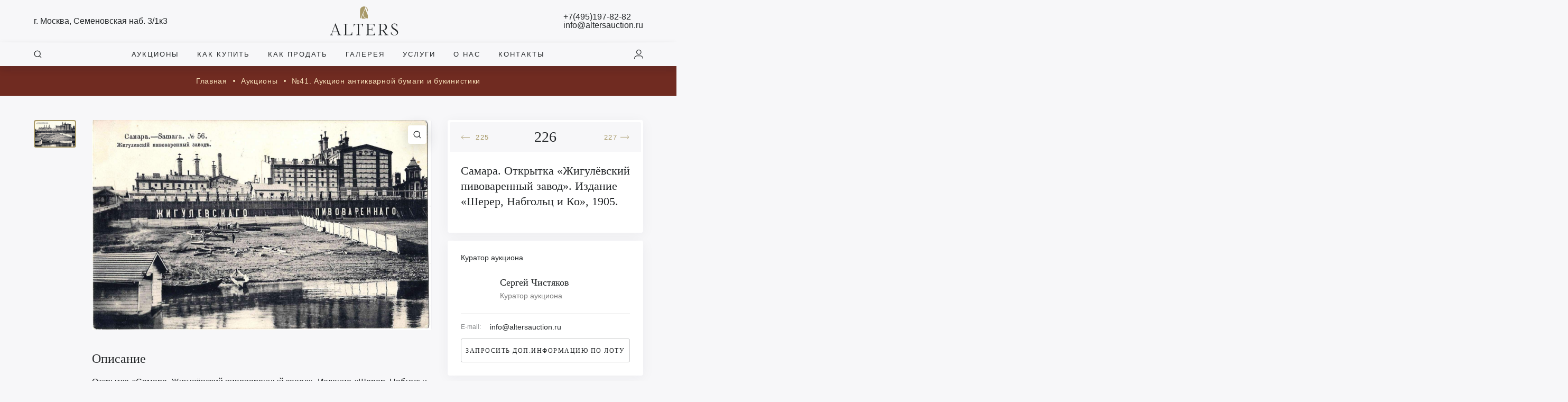

--- FILE ---
content_type: text/html; charset=UTF-8
request_url: https://altersauction.ru/lot/%D1%81%D0%B0%D0%BC%D0%B0%D1%80%D0%B0-%D0%BE%D1%82%D0%BA%D1%80%D1%8B%D1%82%D0%BA%D0%B0-%D0%B6%D0%B8%D0%B3%D1%83%D0%BB%D1%91%D0%B2%D1%81%D0%BA%D0%B8%D0%B9-%D0%BF%D0%B8%D0%B2%D0%BE%D0%B2%D0%B0/
body_size: 76626
content:
<!DOCTYPE html>
<html lang="ru-RU">
<head>
	<meta charset="UTF-8" />
	<meta name="viewport" content="width=device-width, initial-scale=1, maximum-scale=1">
	<meta name="description" content="Лот №226. Открытка «Самара. Жигулёвский пивоваренный завод». Издание «Шерер, Набгольц и Ко»,  1905. Прошла почту из Самары в Москву в июне 1907 года. Дефекты." />
	<meta property="twitter:card" content="summary_large_image" />
	<meta property="og:site_name" content="Alters" />
	<meta property="og:title" content="Аукционный дом «Альтерс» — проект, объединивший опытнейших российских экспертов-антикваров и специалистов в области организации и проведения торгов. +7 (495) 197 82 82" />
	<meta property="og:type" content="website" />
	<meta property="og:description" content="Аукционный дом «Альтерс» — проект, объединивший опытнейших российских экспертов-антикваров и специалистов в области организации и проведения торгов. +7 (495) 197 82 82" />
 	<meta property="vk:image" content="/wp-content/uploads/2021/11/9cce0f034f703e8a64e20e0df30bf797.jpeg" />
	<meta property="twitter:image" content="/wp-content/uploads/2021/11/9cce0f034f703e8a64e20e0df30bf797.jpeg" />
	<meta name="yandex-verification" content="45214710c2859dec" />
	<meta name="yandex-verification" content="45214710c2859dec" />
	<meta name="google-site-verification" content="ay7dQFKQdigkNRy-HLs8n_vkOvpm5ER8eOQzO39AkMI" />
		<link rel="preconnect" href="https://fonts.googleapis.com">
	<link rel="preconnect" href="https://fonts.gstatic.com" crossorigin>
	<div data-lazy="link" data-href="https://fonts.googleapis.com/css2?family=Lora:ital,wght@0,400;0,500;0,600;1,400&family=Roboto:wght@300;400;500&display=swap"></div>
	<div data-lazy="link" data-href="https://unpkg.com/dropzone@5.9.3/dist/min/dropzone.min.css"></div>
	<div data-lazy="link" data-href="https://cdn.jsdelivr.net/npm/select2@4.1.0-beta.1/dist/css/select2.min.css"></div>
	<div data-lazy="link" data-href="/wp-content/themes/main/assets/plugins/fancybox/jquery.fancybox.min.css"></div>
	<div data-lazy="link" data-href="/wp-content/themes/main/assets/plugins/alert/animate.css"></div>
	<div data-lazy="link" data-href="/wp-content/themes/main/assets/plugins/alert/alert.css"></div>
		
	<title>Самара. Открытка «Жигулёвский пивоваренный завод». Издание «Шерер, Набгольц и Ко»,  1905. | Аукционный дом Альтерс</title>
<meta name='robots' content='max-image-preview:large' />
	<style>img:is([sizes="auto" i], [sizes^="auto," i]) { contain-intrinsic-size: 3000px 1500px }</style>
	<link rel='dns-prefetch' href='//cdn.jsdelivr.net' />
<link rel="alternate" type="application/rss+xml" title="Аукционный дом Альтерс &raquo; Лента" href="https://altersauction.ru/feed/" />
<link rel="alternate" type="application/rss+xml" title="Аукционный дом Альтерс &raquo; Лента комментариев" href="https://altersauction.ru/comments/feed/" />
<script type="text/javascript">
/* <![CDATA[ */
window._wpemojiSettings = {"baseUrl":"https:\/\/s.w.org\/images\/core\/emoji\/16.0.1\/72x72\/","ext":".png","svgUrl":"https:\/\/s.w.org\/images\/core\/emoji\/16.0.1\/svg\/","svgExt":".svg","source":{"concatemoji":"https:\/\/altersauction.ru\/wp-includes\/js\/wp-emoji-release.min.js?ver=6.8.3"}};
/*! This file is auto-generated */
!function(s,n){var o,i,e;function c(e){try{var t={supportTests:e,timestamp:(new Date).valueOf()};sessionStorage.setItem(o,JSON.stringify(t))}catch(e){}}function p(e,t,n){e.clearRect(0,0,e.canvas.width,e.canvas.height),e.fillText(t,0,0);var t=new Uint32Array(e.getImageData(0,0,e.canvas.width,e.canvas.height).data),a=(e.clearRect(0,0,e.canvas.width,e.canvas.height),e.fillText(n,0,0),new Uint32Array(e.getImageData(0,0,e.canvas.width,e.canvas.height).data));return t.every(function(e,t){return e===a[t]})}function u(e,t){e.clearRect(0,0,e.canvas.width,e.canvas.height),e.fillText(t,0,0);for(var n=e.getImageData(16,16,1,1),a=0;a<n.data.length;a++)if(0!==n.data[a])return!1;return!0}function f(e,t,n,a){switch(t){case"flag":return n(e,"\ud83c\udff3\ufe0f\u200d\u26a7\ufe0f","\ud83c\udff3\ufe0f\u200b\u26a7\ufe0f")?!1:!n(e,"\ud83c\udde8\ud83c\uddf6","\ud83c\udde8\u200b\ud83c\uddf6")&&!n(e,"\ud83c\udff4\udb40\udc67\udb40\udc62\udb40\udc65\udb40\udc6e\udb40\udc67\udb40\udc7f","\ud83c\udff4\u200b\udb40\udc67\u200b\udb40\udc62\u200b\udb40\udc65\u200b\udb40\udc6e\u200b\udb40\udc67\u200b\udb40\udc7f");case"emoji":return!a(e,"\ud83e\udedf")}return!1}function g(e,t,n,a){var r="undefined"!=typeof WorkerGlobalScope&&self instanceof WorkerGlobalScope?new OffscreenCanvas(300,150):s.createElement("canvas"),o=r.getContext("2d",{willReadFrequently:!0}),i=(o.textBaseline="top",o.font="600 32px Arial",{});return e.forEach(function(e){i[e]=t(o,e,n,a)}),i}function t(e){var t=s.createElement("script");t.src=e,t.defer=!0,s.head.appendChild(t)}"undefined"!=typeof Promise&&(o="wpEmojiSettingsSupports",i=["flag","emoji"],n.supports={everything:!0,everythingExceptFlag:!0},e=new Promise(function(e){s.addEventListener("DOMContentLoaded",e,{once:!0})}),new Promise(function(t){var n=function(){try{var e=JSON.parse(sessionStorage.getItem(o));if("object"==typeof e&&"number"==typeof e.timestamp&&(new Date).valueOf()<e.timestamp+604800&&"object"==typeof e.supportTests)return e.supportTests}catch(e){}return null}();if(!n){if("undefined"!=typeof Worker&&"undefined"!=typeof OffscreenCanvas&&"undefined"!=typeof URL&&URL.createObjectURL&&"undefined"!=typeof Blob)try{var e="postMessage("+g.toString()+"("+[JSON.stringify(i),f.toString(),p.toString(),u.toString()].join(",")+"));",a=new Blob([e],{type:"text/javascript"}),r=new Worker(URL.createObjectURL(a),{name:"wpTestEmojiSupports"});return void(r.onmessage=function(e){c(n=e.data),r.terminate(),t(n)})}catch(e){}c(n=g(i,f,p,u))}t(n)}).then(function(e){for(var t in e)n.supports[t]=e[t],n.supports.everything=n.supports.everything&&n.supports[t],"flag"!==t&&(n.supports.everythingExceptFlag=n.supports.everythingExceptFlag&&n.supports[t]);n.supports.everythingExceptFlag=n.supports.everythingExceptFlag&&!n.supports.flag,n.DOMReady=!1,n.readyCallback=function(){n.DOMReady=!0}}).then(function(){return e}).then(function(){var e;n.supports.everything||(n.readyCallback(),(e=n.source||{}).concatemoji?t(e.concatemoji):e.wpemoji&&e.twemoji&&(t(e.twemoji),t(e.wpemoji)))}))}((window,document),window._wpemojiSettings);
/* ]]> */
</script>
<style id='wp-emoji-styles-inline-css' type='text/css'>

	img.wp-smiley, img.emoji {
		display: inline !important;
		border: none !important;
		box-shadow: none !important;
		height: 1em !important;
		width: 1em !important;
		margin: 0 0.07em !important;
		vertical-align: -0.1em !important;
		background: none !important;
		padding: 0 !important;
	}
</style>
<link rel='stylesheet' id='wp-block-library-css' href='https://altersauction.ru/wp-includes/css/dist/block-library/style.min.css?ver=6.8.3' type='text/css' media='all' />
<style id='classic-theme-styles-inline-css' type='text/css'>
/*! This file is auto-generated */
.wp-block-button__link{color:#fff;background-color:#32373c;border-radius:9999px;box-shadow:none;text-decoration:none;padding:calc(.667em + 2px) calc(1.333em + 2px);font-size:1.125em}.wp-block-file__button{background:#32373c;color:#fff;text-decoration:none}
</style>
<style id='global-styles-inline-css' type='text/css'>
:root{--wp--preset--aspect-ratio--square: 1;--wp--preset--aspect-ratio--4-3: 4/3;--wp--preset--aspect-ratio--3-4: 3/4;--wp--preset--aspect-ratio--3-2: 3/2;--wp--preset--aspect-ratio--2-3: 2/3;--wp--preset--aspect-ratio--16-9: 16/9;--wp--preset--aspect-ratio--9-16: 9/16;--wp--preset--color--black: #000000;--wp--preset--color--cyan-bluish-gray: #abb8c3;--wp--preset--color--white: #ffffff;--wp--preset--color--pale-pink: #f78da7;--wp--preset--color--vivid-red: #cf2e2e;--wp--preset--color--luminous-vivid-orange: #ff6900;--wp--preset--color--luminous-vivid-amber: #fcb900;--wp--preset--color--light-green-cyan: #7bdcb5;--wp--preset--color--vivid-green-cyan: #00d084;--wp--preset--color--pale-cyan-blue: #8ed1fc;--wp--preset--color--vivid-cyan-blue: #0693e3;--wp--preset--color--vivid-purple: #9b51e0;--wp--preset--gradient--vivid-cyan-blue-to-vivid-purple: linear-gradient(135deg,rgba(6,147,227,1) 0%,rgb(155,81,224) 100%);--wp--preset--gradient--light-green-cyan-to-vivid-green-cyan: linear-gradient(135deg,rgb(122,220,180) 0%,rgb(0,208,130) 100%);--wp--preset--gradient--luminous-vivid-amber-to-luminous-vivid-orange: linear-gradient(135deg,rgba(252,185,0,1) 0%,rgba(255,105,0,1) 100%);--wp--preset--gradient--luminous-vivid-orange-to-vivid-red: linear-gradient(135deg,rgba(255,105,0,1) 0%,rgb(207,46,46) 100%);--wp--preset--gradient--very-light-gray-to-cyan-bluish-gray: linear-gradient(135deg,rgb(238,238,238) 0%,rgb(169,184,195) 100%);--wp--preset--gradient--cool-to-warm-spectrum: linear-gradient(135deg,rgb(74,234,220) 0%,rgb(151,120,209) 20%,rgb(207,42,186) 40%,rgb(238,44,130) 60%,rgb(251,105,98) 80%,rgb(254,248,76) 100%);--wp--preset--gradient--blush-light-purple: linear-gradient(135deg,rgb(255,206,236) 0%,rgb(152,150,240) 100%);--wp--preset--gradient--blush-bordeaux: linear-gradient(135deg,rgb(254,205,165) 0%,rgb(254,45,45) 50%,rgb(107,0,62) 100%);--wp--preset--gradient--luminous-dusk: linear-gradient(135deg,rgb(255,203,112) 0%,rgb(199,81,192) 50%,rgb(65,88,208) 100%);--wp--preset--gradient--pale-ocean: linear-gradient(135deg,rgb(255,245,203) 0%,rgb(182,227,212) 50%,rgb(51,167,181) 100%);--wp--preset--gradient--electric-grass: linear-gradient(135deg,rgb(202,248,128) 0%,rgb(113,206,126) 100%);--wp--preset--gradient--midnight: linear-gradient(135deg,rgb(2,3,129) 0%,rgb(40,116,252) 100%);--wp--preset--font-size--small: 13px;--wp--preset--font-size--medium: 20px;--wp--preset--font-size--large: 36px;--wp--preset--font-size--x-large: 42px;--wp--preset--spacing--20: 0.44rem;--wp--preset--spacing--30: 0.67rem;--wp--preset--spacing--40: 1rem;--wp--preset--spacing--50: 1.5rem;--wp--preset--spacing--60: 2.25rem;--wp--preset--spacing--70: 3.38rem;--wp--preset--spacing--80: 5.06rem;--wp--preset--shadow--natural: 6px 6px 9px rgba(0, 0, 0, 0.2);--wp--preset--shadow--deep: 12px 12px 50px rgba(0, 0, 0, 0.4);--wp--preset--shadow--sharp: 6px 6px 0px rgba(0, 0, 0, 0.2);--wp--preset--shadow--outlined: 6px 6px 0px -3px rgba(255, 255, 255, 1), 6px 6px rgba(0, 0, 0, 1);--wp--preset--shadow--crisp: 6px 6px 0px rgba(0, 0, 0, 1);}:where(.is-layout-flex){gap: 0.5em;}:where(.is-layout-grid){gap: 0.5em;}body .is-layout-flex{display: flex;}.is-layout-flex{flex-wrap: wrap;align-items: center;}.is-layout-flex > :is(*, div){margin: 0;}body .is-layout-grid{display: grid;}.is-layout-grid > :is(*, div){margin: 0;}:where(.wp-block-columns.is-layout-flex){gap: 2em;}:where(.wp-block-columns.is-layout-grid){gap: 2em;}:where(.wp-block-post-template.is-layout-flex){gap: 1.25em;}:where(.wp-block-post-template.is-layout-grid){gap: 1.25em;}.has-black-color{color: var(--wp--preset--color--black) !important;}.has-cyan-bluish-gray-color{color: var(--wp--preset--color--cyan-bluish-gray) !important;}.has-white-color{color: var(--wp--preset--color--white) !important;}.has-pale-pink-color{color: var(--wp--preset--color--pale-pink) !important;}.has-vivid-red-color{color: var(--wp--preset--color--vivid-red) !important;}.has-luminous-vivid-orange-color{color: var(--wp--preset--color--luminous-vivid-orange) !important;}.has-luminous-vivid-amber-color{color: var(--wp--preset--color--luminous-vivid-amber) !important;}.has-light-green-cyan-color{color: var(--wp--preset--color--light-green-cyan) !important;}.has-vivid-green-cyan-color{color: var(--wp--preset--color--vivid-green-cyan) !important;}.has-pale-cyan-blue-color{color: var(--wp--preset--color--pale-cyan-blue) !important;}.has-vivid-cyan-blue-color{color: var(--wp--preset--color--vivid-cyan-blue) !important;}.has-vivid-purple-color{color: var(--wp--preset--color--vivid-purple) !important;}.has-black-background-color{background-color: var(--wp--preset--color--black) !important;}.has-cyan-bluish-gray-background-color{background-color: var(--wp--preset--color--cyan-bluish-gray) !important;}.has-white-background-color{background-color: var(--wp--preset--color--white) !important;}.has-pale-pink-background-color{background-color: var(--wp--preset--color--pale-pink) !important;}.has-vivid-red-background-color{background-color: var(--wp--preset--color--vivid-red) !important;}.has-luminous-vivid-orange-background-color{background-color: var(--wp--preset--color--luminous-vivid-orange) !important;}.has-luminous-vivid-amber-background-color{background-color: var(--wp--preset--color--luminous-vivid-amber) !important;}.has-light-green-cyan-background-color{background-color: var(--wp--preset--color--light-green-cyan) !important;}.has-vivid-green-cyan-background-color{background-color: var(--wp--preset--color--vivid-green-cyan) !important;}.has-pale-cyan-blue-background-color{background-color: var(--wp--preset--color--pale-cyan-blue) !important;}.has-vivid-cyan-blue-background-color{background-color: var(--wp--preset--color--vivid-cyan-blue) !important;}.has-vivid-purple-background-color{background-color: var(--wp--preset--color--vivid-purple) !important;}.has-black-border-color{border-color: var(--wp--preset--color--black) !important;}.has-cyan-bluish-gray-border-color{border-color: var(--wp--preset--color--cyan-bluish-gray) !important;}.has-white-border-color{border-color: var(--wp--preset--color--white) !important;}.has-pale-pink-border-color{border-color: var(--wp--preset--color--pale-pink) !important;}.has-vivid-red-border-color{border-color: var(--wp--preset--color--vivid-red) !important;}.has-luminous-vivid-orange-border-color{border-color: var(--wp--preset--color--luminous-vivid-orange) !important;}.has-luminous-vivid-amber-border-color{border-color: var(--wp--preset--color--luminous-vivid-amber) !important;}.has-light-green-cyan-border-color{border-color: var(--wp--preset--color--light-green-cyan) !important;}.has-vivid-green-cyan-border-color{border-color: var(--wp--preset--color--vivid-green-cyan) !important;}.has-pale-cyan-blue-border-color{border-color: var(--wp--preset--color--pale-cyan-blue) !important;}.has-vivid-cyan-blue-border-color{border-color: var(--wp--preset--color--vivid-cyan-blue) !important;}.has-vivid-purple-border-color{border-color: var(--wp--preset--color--vivid-purple) !important;}.has-vivid-cyan-blue-to-vivid-purple-gradient-background{background: var(--wp--preset--gradient--vivid-cyan-blue-to-vivid-purple) !important;}.has-light-green-cyan-to-vivid-green-cyan-gradient-background{background: var(--wp--preset--gradient--light-green-cyan-to-vivid-green-cyan) !important;}.has-luminous-vivid-amber-to-luminous-vivid-orange-gradient-background{background: var(--wp--preset--gradient--luminous-vivid-amber-to-luminous-vivid-orange) !important;}.has-luminous-vivid-orange-to-vivid-red-gradient-background{background: var(--wp--preset--gradient--luminous-vivid-orange-to-vivid-red) !important;}.has-very-light-gray-to-cyan-bluish-gray-gradient-background{background: var(--wp--preset--gradient--very-light-gray-to-cyan-bluish-gray) !important;}.has-cool-to-warm-spectrum-gradient-background{background: var(--wp--preset--gradient--cool-to-warm-spectrum) !important;}.has-blush-light-purple-gradient-background{background: var(--wp--preset--gradient--blush-light-purple) !important;}.has-blush-bordeaux-gradient-background{background: var(--wp--preset--gradient--blush-bordeaux) !important;}.has-luminous-dusk-gradient-background{background: var(--wp--preset--gradient--luminous-dusk) !important;}.has-pale-ocean-gradient-background{background: var(--wp--preset--gradient--pale-ocean) !important;}.has-electric-grass-gradient-background{background: var(--wp--preset--gradient--electric-grass) !important;}.has-midnight-gradient-background{background: var(--wp--preset--gradient--midnight) !important;}.has-small-font-size{font-size: var(--wp--preset--font-size--small) !important;}.has-medium-font-size{font-size: var(--wp--preset--font-size--medium) !important;}.has-large-font-size{font-size: var(--wp--preset--font-size--large) !important;}.has-x-large-font-size{font-size: var(--wp--preset--font-size--x-large) !important;}
:where(.wp-block-post-template.is-layout-flex){gap: 1.25em;}:where(.wp-block-post-template.is-layout-grid){gap: 1.25em;}
:where(.wp-block-columns.is-layout-flex){gap: 2em;}:where(.wp-block-columns.is-layout-grid){gap: 2em;}
:root :where(.wp-block-pullquote){font-size: 1.5em;line-height: 1.6;}
</style>
<link rel='stylesheet' id='blankslate-style-css' href='https://altersauction.ru/wp-content/themes/main/style.css?v=3.4&#038;ver=6.8.3' type='text/css' media='all' />
<link rel='stylesheet' id='responsive-css' href='https://altersauction.ru/wp-content/themes/main/assets/css/responsive.css?v=1&#038;ver=6.8.3' type='text/css' media='all' />
<link rel='stylesheet' id='jquery-ui-css' href='https://altersauction.ru/wp-content/themes/main/assets/js/jquery.ui/jquery-ui.css?ver=6.8.3' type='text/css' media='all' />
<link rel='stylesheet' id='toast-css-css' href='https://altersauction.ru/wp-content/themes/main/assets/plugins/toast/jquery.toast.min.css?ver=6.8.3' type='text/css' media='all' />
<link rel='stylesheet' id='swiper-css-css' href='https://altersauction.ru/wp-content/themes/main/assets/plugins/swiper/swiper.min.css?ver=6.8.3' type='text/css' media='all' />
<script type="text/javascript" src="https://altersauction.ru/wp-includes/js/jquery/jquery.min.js?ver=3.7.1" id="jquery-core-js"></script>
<script type="text/javascript" src="https://altersauction.ru/wp-includes/js/jquery/jquery-migrate.min.js?ver=3.4.1" id="jquery-migrate-js"></script>
<link rel="https://api.w.org/" href="https://altersauction.ru/wp-json/" /><link rel="alternate" title="JSON" type="application/json" href="https://altersauction.ru/wp-json/wp/v2/lot/17072" /><link rel="EditURI" type="application/rsd+xml" title="RSD" href="https://altersauction.ru/xmlrpc.php?rsd" />
<meta name="generator" content="WordPress 6.8.3" />
<link rel="canonical" href="https://altersauction.ru/lot/%d1%81%d0%b0%d0%bc%d0%b0%d1%80%d0%b0-%d0%be%d1%82%d0%ba%d1%80%d1%8b%d1%82%d0%ba%d0%b0-%d0%b6%d0%b8%d0%b3%d1%83%d0%bb%d1%91%d0%b2%d1%81%d0%ba%d0%b8%d0%b9-%d0%bf%d0%b8%d0%b2%d0%be%d0%b2%d0%b0/" />
<link rel='shortlink' href='https://altersauction.ru/?p=17072' />
<link rel="alternate" title="oEmbed (JSON)" type="application/json+oembed" href="https://altersauction.ru/wp-json/oembed/1.0/embed?url=https%3A%2F%2Faltersauction.ru%2Flot%2F%25d1%2581%25d0%25b0%25d0%25bc%25d0%25b0%25d1%2580%25d0%25b0-%25d0%25be%25d1%2582%25d0%25ba%25d1%2580%25d1%258b%25d1%2582%25d0%25ba%25d0%25b0-%25d0%25b6%25d0%25b8%25d0%25b3%25d1%2583%25d0%25bb%25d1%2591%25d0%25b2%25d1%2581%25d0%25ba%25d0%25b8%25d0%25b9-%25d0%25bf%25d0%25b8%25d0%25b2%25d0%25be%25d0%25b2%25d0%25b0%2F" />
<link rel="alternate" title="oEmbed (XML)" type="text/xml+oembed" href="https://altersauction.ru/wp-json/oembed/1.0/embed?url=https%3A%2F%2Faltersauction.ru%2Flot%2F%25d1%2581%25d0%25b0%25d0%25bc%25d0%25b0%25d1%2580%25d0%25b0-%25d0%25be%25d1%2582%25d0%25ba%25d1%2580%25d1%258b%25d1%2582%25d0%25ba%25d0%25b0-%25d0%25b6%25d0%25b8%25d0%25b3%25d1%2583%25d0%25bb%25d1%2591%25d0%25b2%25d1%2581%25d0%25ba%25d0%25b8%25d0%25b9-%25d0%25bf%25d0%25b8%25d0%25b2%25d0%25be%25d0%25b2%25d0%25b0%2F&#038;format=xml" />
<link rel="icon" href="https://altersauction.ru/wp-content/uploads/2021/10/cropped-alters-32x32.png" sizes="32x32" />
<link rel="icon" href="https://altersauction.ru/wp-content/uploads/2021/10/cropped-alters-192x192.png" sizes="192x192" />
<link rel="apple-touch-icon" href="https://altersauction.ru/wp-content/uploads/2021/10/cropped-alters-180x180.png" />
<meta name="msapplication-TileImage" content="https://altersauction.ru/wp-content/uploads/2021/10/cropped-alters-270x270.png" />
		<script type="text/javascript" src="/wp-includes/js/jquery/jquery.min.js?ver=3.6.0" id="jquery-core-js"></script>
	<script type="text/javascript" src="/wp-includes/js/jquery/jquery-migrate.min.js?ver=3.3.2" id="jquery-migrate-js"></script>
		<script>
		var SITE_URL = "https://altersauction.ru";
		var ENABLE_LAZY_IMAGES = false;
	</script>
	<meta name="lazy_script"/>
	<!-- LPTracker code start -->
<script type="text/javascript">
(function() {
var projectId = 102454;
var script = document.createElement('script');
script.type = 'text/javascript';
script.src = 'https://lpt-crm.online/lpt_widget/out/parser.min.js';
window.lptWg = window.lptWg || {};
window.lptWg.projectId = projectId;
window.lptWg.parser = true;
document.head.appendChild(script);
})()
</script>
<script type="text/javascript">
(function() {
var projectId = 102454;
var script = document.createElement('script');
script.type = 'text/javascript';
script.src = 'https://lpt-crm.online/lpt_widget/kick-widget.js';
window.lptWg = window.lptWg || {};
window.lptWg.projectId = projectId;
window.lptWg.parser = true;
document.head.appendChild(script);
})()
</script>
<!-- LPTracker code End -->
</head>
<body class="wp-singular lot-template-default single single-lot postid-17072 wp-embed-responsive wp-theme-main ">
<div id="page"><header class="header-1">
	<div class="header--row row--1 lm-hide">
		<div class="container">
			<div class="header--wrapper">
				<div class="col"><a class="ui-label" href="https://yandex.ru/maps/-/CCUyaYaEOC" target="_blank"><span class="label">г. Москва, Семеновская наб. 3/1к3</span></a></div>
				<div class="col"><a class="ui-logo" href="/"></a></div>
				<div class="col">
					<div class="ui-label flex-col">
						<span class="label"><a href="tel:+74951978282">+7(495)197-82-82</a></span>
						<span class="label"><a href="mailto:info@altersauction.ru">info@altersauction.ru</a></span>
					</div>
				</div>
			</div>
		</div>
	</div>
	<div class="header--row row--2 lm-hide">
		<div class="container">
			<div class="header--wrapper">
				<div class="col"><div class="ui-label" open-window="search"><span class="icon"><span class="icon--search"></span></span></div></div>
				<div class="col">
					<div class="menu-header-menu-container"><ul id="menu-header-menu" class="header--menu lm-hide"><li id="menu-item-997" class="menu-item menu-item-type-post_type menu-item-object-page menu-item-997"><a href="https://altersauction.ru/auctions/" itemprop="url">Аукционы</a></li>
<li id="menu-item-996" class="menu-item menu-item-type-post_type menu-item-object-page menu-item-996"><a href="https://altersauction.ru/how-to-buy/" itemprop="url">Как купить</a></li>
<li id="menu-item-995" class="menu-item menu-item-type-post_type menu-item-object-page menu-item-995"><a href="https://altersauction.ru/how-to-sell/" itemprop="url">Как продать</a></li>
<li id="menu-item-994" class="menu-item menu-item-type-post_type menu-item-object-page menu-item-994"><a href="https://altersauction.ru/gallery/" itemprop="url">Галерея</a></li>
<li id="menu-item-993" class="menu-item menu-item-type-post_type menu-item-object-page menu-item-993"><a href="https://altersauction.ru/services/" itemprop="url">Услуги</a></li>
<li id="menu-item-1547" class="menu-item menu-item-type-post_type menu-item-object-page menu-item-1547"><a href="https://altersauction.ru/about/" itemprop="url">О нас</a></li>
<li id="menu-item-1548" class="menu-item menu-item-type-post_type menu-item-object-page menu-item-1548"><a href="https://altersauction.ru/contacts/" itemprop="url">Контакты</a></li>
</ul></div>				</div>
				<div class="col">
											<div class="ui-label" open-window="sign-in"><span class="icon"><span class="icon--user"></span></span></div>
									</div>
			</div>
		</div>
	</div>
	<div class="header--row row--1 lm-show">
		<div class="container">
			<div class="header--wrapper">
				<div class="col"><div class="ui-label" open-window="mobile-menu"><span class="icon"><span class="icon--menu"><span class="line"></span></span></span></div></div>
				<div class="col"><a class="ui-logo" href="/"></a></div>
				<div class="col">
										<div class="ui-label" open-window="sign-in"><span class="icon"><span class="icon--user"></span></span></div>
									</div>
			</div>
		</div>
	</div>
</header><input type="hidden" id="post_id" value="17072">
<input type="hidden" id="post_title" value="Самара. Открытка «Жигулёвский пивоваренный завод». Издание «Шерер, Набгольц и Ко»,  1905.">
<input type="hidden" id="preview" value="/wp-content/uploads/images/Изображения/auction_41/А24-011-1-2--А.jpg">
<input type="hidden" id="price_range_from" value="500">
<section class="ui-section--2">
	<div class="container">
		<div class="section--content text-center">
			
			<div class="ui-breadcrumbs">
				<a class="item" href="/">
					Главная
				</a>
				<a class="item" href="/auctions/">
					Аукционы
				</a>
				<a class="item" href="/auction/%e2%84%9641-%d0%b0%d1%83%d0%ba%d1%86%d0%b8%d0%be%d0%bd-%d0%b0%d0%bd%d1%82%d0%b8%d0%ba%d0%b2%d0%b0%d1%80%d0%bd%d0%be%d0%b9-%d0%b1%d1%83%d0%bc%d0%b0%d0%b3%d0%b8-%d0%b8-%d0%b1%d1%83%d0%ba%d0%b8%d0%bd/">
					№41. Аукцион антикварной бумаги и букинистики				</a>
			</div>
		</div>
	</div>
</section>
<div class="container">
	<div class="ui-lot">
		<div class="wrapper">
			<div class="col-1">
				
				<div class="gallery-item">
					<div class="item active" data-fancybox="item_gallery" href="/wp-content/uploads/images/Изображения/auction_41/А24-011-1-2--А.jpg"><img src="/wp-content/uploads/images/Изображения/auction_41/А24-011-1-2--А.jpg" alt="Самара. Открытка «Жигулёвский пивоваренный завод». Издание «Шерер, Набгольц и Ко»,  1905."></div>				</div>
			</div>
			<div class="col-2">
				<div class="preview-zoom" onclick="jQuery('.gallery-item [data-fancybox]:first-child').click();"><span class="icon--search"></span></div>
				<div class="preview" id="image-zoom">
					<img alt="Самара. Открытка «Жигулёвский пивоваренный завод». Издание «Шерер, Набгольц и Ко»,  1905." src="/wp-content/uploads/images/Изображения/auction_41/А24-011-1-2--А.jpg" data-fancybox="item_gallery" href="/wp-content/uploads/images/Изображения/auction_41/А24-011-1-2--А.jpg">
				</div>
				<div class="description">
					<h2>Описание</h2>
					<p>Открытка «Самара. Жигулёвский пивоваренный завод». Издание «Шерер, Набгольц и Ко»,  1905.</p><p>Прошла почту из Самары в Москву в июне 1907 года. Дефекты.</p>
				</div>
			</div>
			<div class="col-3">
				<div class="sidebar">
					<div class="section">
						<div class="section--wrapper">
							<div class="ui-lot-details">
								<div class="lot-navigation">
									<div class="prev">
										<a href="https://altersauction.ru/lot/%d1%81%d0%b0%d0%bc%d0%b0%d1%80%d0%b0-%d0%be%d1%82%d0%ba%d1%80%d1%8b%d1%82%d0%ba%d0%b0-%d0%b5%d0%b2%d1%80%d0%b5%d0%b9%d1%81%d0%ba%d0%b8%d0%b9-%d0%bc%d0%be%d0%bb%d0%b8%d1%82%d0%b2%d0%b5%d0%bd/"><span class="icon"><span class="icon--arrow-long"></span></span> <span class="label">225</span></a>									</div>
									<div class="current">226</div>
									<div class="next">
										<a href="https://altersauction.ru/lot/%d1%81%d0%b0%d0%bc%d0%b0%d1%80%d0%b0-%d0%be%d1%82%d0%ba%d1%80%d1%8b%d1%82%d0%ba%d0%b0-%d1%81%d0%b8%d0%bc%d0%b1%d0%b8%d1%80%d1%81%d0%ba%d0%b0%d1%8f-%d1%83%d0%bb%d0%b8%d1%86%d0%b0-%d0%b8/"><span class="label">227</span><span class="icon"><span class="icon--arrow-long right"></span></span></a>									</div>
								</div>
								<div class="wrapper">
									<div class="title l-mb-20"><h1 class="l-fs-22 l-mt-0 l-mb-0">Самара. Открытка «Жигулёвский пивоваренный завод». Издание «Шерер, Набгольц и Ко»,  1905.</h1></div>
																										</div>
							</div>
						</div>
					</div>
					
					<div class="section">
						<div class="section--wrapper">
							
<div class="ui-curator--short">
	<div class="wrapper">
				<div class="title">Куратор аукциона</div>
		<div class="fullname" open-curator='{"fullname":"Сергей Чистяков","avatar":"\/wp-content\/themes\/main\/assets\/icons\/avatar.svg","position":"Куратор аукциона","description":"","phone":"","email":"info@altersauction.ru"}'>
			<div class="col-left"><div class="image lazy-load" data-src="/wp-content/themes/main/assets/icons/avatar.svg"></div></div>
			<div class="col-right">
				<div class="title">Сергей Чистяков</div>
				<p class="color-gray">Куратор аукциона</p>
			</div>
		</div>
		<div class="ui-label--1 l-mb-15 lm-mb-10"><span class="label l-fs-12 lm-fs-16">E-mail:</span><span class="text">info@altersauction.ru</span></div>
					<div class="ui-button w-100" data-modal="lot_info" data-title="Дополнительная информация по лоту" data-id="17072" data-firstname="" data-lastname="" data-email="" data-phone="" data-message="Например, пришлите мне дополнительные фотографии данного лота"><span class="label"><div class="lm-hide">Запросить доп.информацию по лоту</div> <div class="lm-show">Запросить доп.информацию</div></span></div>
	</div>
</div>						</div>
					</div>
				</div>
			</div>
		</div>
	</div>
</div>
<section class="bg-gray l-mb-0 l-mt-15 lm-pb-15">
	<div class="container">
		<div class="section--header">
			<div class="label"><h3 class="text-black">Вам также может понравиться</h3></div>
			<div class="actions lm-mb-15"><a href="/auction/%e2%84%9641-%d0%b0%d1%83%d0%ba%d1%86%d0%b8%d0%be%d0%bd-%d0%b0%d0%bd%d1%82%d0%b8%d0%ba%d0%b2%d0%b0%d1%80%d0%bd%d0%be%d0%b9-%d0%b1%d1%83%d0%bc%d0%b0%d0%b3%d0%b8-%d0%b8-%d0%b1%d1%83%d0%ba%d0%b8%d0%bd/?lot_categories=cards" class="color-gold l-fw-500" target="_blank">Все <span class="icon--arrow-gold l-ml-5"></span></a></div>
		</div>
		<div class="section--content">
			<div class="swiper ui-lots ui-slider" id="slider-lots">
				<div class="swiper-wrapper">
					<div class="ui-lot--short swiper-slide">
	<div class="wrapper">
		<div class="item--preview" data-href="https://altersauction.ru/lot/%d0%ba%d0%b0%d1%88%d0%b8%d1%80%d0%b0-%d0%be%d1%82%d0%ba%d1%80%d1%8b%d1%82%d0%ba%d0%b0-%d0%b6%d0%b5%d0%bb%d0%b5%d0%b7%d0%bd%d0%be%d0%b4%d0%be%d1%80%d0%be%d0%b6%d0%bd%d0%be%d0%b5-%d0%b4%d0%b5/">
			<div class="image lazy-load" data-src="https://altersauction.ru/wp-content/uploads/images/Изображения/auction_41/А24-008-1-8--А.jpg"></div>
		</div>
		<div class="item--details">
			<div class="style--grid">
				<a href="https://altersauction.ru/lot/%d0%ba%d0%b0%d1%88%d0%b8%d1%80%d0%b0-%d0%be%d1%82%d0%ba%d1%80%d1%8b%d1%82%d0%ba%d0%b0-%d0%b6%d0%b5%d0%bb%d0%b5%d0%b7%d0%bd%d0%be%d0%b4%d0%be%d1%80%d0%be%d0%b6%d0%bd%d0%be%d0%b5-%d0%b4%d0%b5/" class="ui-title--3"> Кашира. Открытка «Железнодорожное депо». 1910-е</a>
				<div class="item--footer">
										<div class="item"><a href="#" class="ui-button ui-button--2 ui-button--only-icon toggle-bookmark" data-id="17067"><span class="icon"><span class="icon--heart "></span></span></a></div>
				</div>
				
			</div>
			
			<div class="style--list">
				<a class="ui-title--5 l-mb-15" href="https://altersauction.ru/lot/%d0%ba%d0%b0%d1%88%d0%b8%d1%80%d0%b0-%d0%be%d1%82%d0%ba%d1%80%d1%8b%d1%82%d0%ba%d0%b0-%d0%b6%d0%b5%d0%bb%d0%b5%d0%b7%d0%bd%d0%be%d0%b4%d0%be%d1%80%d0%be%d0%b6%d0%bd%d0%be%d0%b5-%d0%b4%d0%b5/">Кашира. Открытка «Железнодорожное депо». 1910-е годы. На обороте надпечатка программы спектаклей от 2 февраля 1912 года.</a>
				
				<div class="item--footer">
					<div class="col-left">
																							</div>
					<div class="col-right">
						<div class="ui-button--group">
							<div class="item"><a href="#" class="ui-button  ui-button--only-icon toggle-bookmark" data-id="17067"><span class="icon"><span class="icon--heart "></span></span></a></div>
						</div>
					</div>
				</div>
				
			</div>
			
		</div>
	</div>
</div>
<div class="ui-lot--short swiper-slide">
	<div class="wrapper">
		<div class="item--preview" data-href="https://altersauction.ru/lot/3-%d1%84%d0%be%d1%82%d0%be%d0%b3%d1%80%d0%b0%d1%84%d0%b8%d0%b8-%d1%84%d0%be%d1%80%d0%bc%d0%b0%d1%82-%d0%be%d1%82%d0%ba%d1%80%d1%8b%d1%82%d0%ba%d0%b8-%d1%81%d0%b5%d1%80%d0%bf%d1%83%d1%85%d0%be/">
			<div class="image lazy-load" data-src="https://altersauction.ru/wp-content/uploads/images/Изображения/auction_41/А24-008-1-10--А.jpg"></div>
		</div>
		<div class="item--details">
			<div class="style--grid">
				<a href="https://altersauction.ru/lot/3-%d1%84%d0%be%d1%82%d0%be%d0%b3%d1%80%d0%b0%d1%84%d0%b8%d0%b8-%d1%84%d0%be%d1%80%d0%bc%d0%b0%d1%82-%d0%be%d1%82%d0%ba%d1%80%d1%8b%d1%82%d0%ba%d0%b8-%d1%81%d0%b5%d1%80%d0%bf%d1%83%d1%85%d0%be/" class="ui-title--3"> 3 фотографии (формат открытки) «Серпуховской</a>
				<div class="item--footer">
										<div class="item"><a href="#" class="ui-button ui-button--2 ui-button--only-icon toggle-bookmark" data-id="17068"><span class="icon"><span class="icon--heart "></span></span></a></div>
				</div>
				
			</div>
			
			<div class="style--list">
				<a class="ui-title--5 l-mb-15" href="https://altersauction.ru/lot/3-%d1%84%d0%be%d1%82%d0%be%d0%b3%d1%80%d0%b0%d1%84%d0%b8%d0%b8-%d1%84%d0%be%d1%80%d0%bc%d0%b0%d1%82-%d0%be%d1%82%d0%ba%d1%80%d1%8b%d1%82%d0%ba%d0%b8-%d1%81%d0%b5%d1%80%d0%bf%d1%83%d1%85%d0%be/">3 фотографии (формат открытки) «Серпуховской уезд и окрестности Каширы». 1910-е - 1920-е годы.</a>
				
				<div class="item--footer">
					<div class="col-left">
																							</div>
					<div class="col-right">
						<div class="ui-button--group">
							<div class="item"><a href="#" class="ui-button  ui-button--only-icon toggle-bookmark" data-id="17068"><span class="icon"><span class="icon--heart "></span></span></a></div>
						</div>
					</div>
				</div>
				
			</div>
			
		</div>
	</div>
</div>
<div class="ui-lot--short swiper-slide">
	<div class="wrapper">
		<div class="item--preview" data-href="https://altersauction.ru/lot/4-%d1%84%d0%be%d1%82%d0%be%d0%b3%d1%80%d0%b0%d1%84%d0%b8%d0%b8-%d0%bd%d0%b0-%d0%b1%d0%bb%d0%b0%d0%bd%d0%ba%d0%b5-%d0%be%d1%82%d0%ba%d1%80%d1%8b%d1%82%d0%ba%d0%b8-%d0%bf%d0%be%d0%b5%d0%b7%d0%b4/">
			<div class="image lazy-load" data-src="https://altersauction.ru/wp-content/uploads/images/Изображения/auction_41/А24-008-1-7--А.jpg"></div>
		</div>
		<div class="item--details">
			<div class="style--grid">
				<a href="https://altersauction.ru/lot/4-%d1%84%d0%be%d1%82%d0%be%d0%b3%d1%80%d0%b0%d1%84%d0%b8%d0%b8-%d0%bd%d0%b0-%d0%b1%d0%bb%d0%b0%d0%bd%d0%ba%d0%b5-%d0%be%d1%82%d0%ba%d1%80%d1%8b%d1%82%d0%ba%d0%b8-%d0%bf%d0%be%d0%b5%d0%b7%d0%b4/" class="ui-title--3"> 4 фотографии (на бланке открытки)</a>
				<div class="item--footer">
										<div class="item"><a href="#" class="ui-button ui-button--2 ui-button--only-icon toggle-bookmark" data-id="17069"><span class="icon"><span class="icon--heart "></span></span></a></div>
				</div>
				
			</div>
			
			<div class="style--list">
				<a class="ui-title--5 l-mb-15" href="https://altersauction.ru/lot/4-%d1%84%d0%be%d1%82%d0%be%d0%b3%d1%80%d0%b0%d1%84%d0%b8%d0%b8-%d0%bd%d0%b0-%d0%b1%d0%bb%d0%b0%d0%bd%d0%ba%d0%b5-%d0%be%d1%82%d0%ba%d1%80%d1%8b%d1%82%d0%ba%d0%b8-%d0%bf%d0%be%d0%b5%d0%b7%d0%b4/">4 фотографии (на бланке открытки) «Поезд»,  «Крушение поезда». 1910-е годы.</a>
				
				<div class="item--footer">
					<div class="col-left">
																							</div>
					<div class="col-right">
						<div class="ui-button--group">
							<div class="item"><a href="#" class="ui-button  ui-button--only-icon toggle-bookmark" data-id="17069"><span class="icon"><span class="icon--heart "></span></span></a></div>
						</div>
					</div>
				</div>
				
			</div>
			
		</div>
	</div>
</div>
<div class="ui-lot--short swiper-slide">
	<div class="wrapper">
		<div class="item--preview" data-href="https://altersauction.ru/lot/7-%d0%be%d1%82%d0%ba%d1%80%d1%8b%d1%82%d0%be%d0%ba-%d1%81%d0%b0%d0%bd%d0%ba%d1%82-%d0%bf%d0%b5%d1%82%d0%b5%d1%80%d0%b1%d1%83%d1%80%d0%b3-%d0%b8-%d0%be%d0%ba%d1%80%d0%b5%d1%81%d1%82%d0%bd%d0%be/">
			<div class="image lazy-load" data-src="https://altersauction.ru/wp-content/uploads/images/Изображения/auction_41/А23-132-1-17--А.jpg"></div>
		</div>
		<div class="item--details">
			<div class="style--grid">
				<a href="https://altersauction.ru/lot/7-%d0%be%d1%82%d0%ba%d1%80%d1%8b%d1%82%d0%be%d0%ba-%d1%81%d0%b0%d0%bd%d0%ba%d1%82-%d0%bf%d0%b5%d1%82%d0%b5%d1%80%d0%b1%d1%83%d1%80%d0%b3-%d0%b8-%d0%be%d0%ba%d1%80%d0%b5%d1%81%d1%82%d0%bd%d0%be/" class="ui-title--3"> 7 открыток «Санкт-Петербург и окрестности»</a>
				<div class="item--footer">
										<div class="item"><a href="#" class="ui-button ui-button--2 ui-button--only-icon toggle-bookmark" data-id="17070"><span class="icon"><span class="icon--heart "></span></span></a></div>
				</div>
				
			</div>
			
			<div class="style--list">
				<a class="ui-title--5 l-mb-15" href="https://altersauction.ru/lot/7-%d0%be%d1%82%d0%ba%d1%80%d1%8b%d1%82%d0%be%d0%ba-%d1%81%d0%b0%d0%bd%d0%ba%d1%82-%d0%bf%d0%b5%d1%82%d0%b5%d1%80%d0%b1%d1%83%d1%80%d0%b3-%d0%b8-%d0%be%d0%ba%d1%80%d0%b5%d1%81%d1%82%d0%bd%d0%be/">7 открыток «Санкт-Петербург и окрестности». Нач. XX века.</a>
				
				<div class="item--footer">
					<div class="col-left">
																							</div>
					<div class="col-right">
						<div class="ui-button--group">
							<div class="item"><a href="#" class="ui-button  ui-button--only-icon toggle-bookmark" data-id="17070"><span class="icon"><span class="icon--heart "></span></span></a></div>
						</div>
					</div>
				</div>
				
			</div>
			
		</div>
	</div>
</div>
<div class="ui-lot--short swiper-slide">
	<div class="wrapper">
		<div class="item--preview" data-href="https://altersauction.ru/lot/%d1%81%d0%b0%d0%bc%d0%b0%d1%80%d0%b0-%d0%be%d1%82%d0%ba%d1%80%d1%8b%d1%82%d0%ba%d0%b0-%d0%b5%d0%b2%d1%80%d0%b5%d0%b9%d1%81%d0%ba%d0%b8%d0%b9-%d0%bc%d0%be%d0%bb%d0%b8%d1%82%d0%b2%d0%b5%d0%bd/">
			<div class="image lazy-load" data-src="https://altersauction.ru/wp-content/uploads/images/Изображения/auction_41/А24-011-1-1--А.jpg"></div>
		</div>
		<div class="item--details">
			<div class="style--grid">
				<a href="https://altersauction.ru/lot/%d1%81%d0%b0%d0%bc%d0%b0%d1%80%d0%b0-%d0%be%d1%82%d0%ba%d1%80%d1%8b%d1%82%d0%ba%d0%b0-%d0%b5%d0%b2%d1%80%d0%b5%d0%b9%d1%81%d0%ba%d0%b8%d0%b9-%d0%bc%d0%be%d0%bb%d0%b8%d1%82%d0%b2%d0%b5%d0%bd/" class="ui-title--3"> Самара. Открытка «Еврейский молитвенный дом»</a>
				<div class="item--footer">
										<div class="item"><a href="#" class="ui-button ui-button--2 ui-button--only-icon toggle-bookmark" data-id="17071"><span class="icon"><span class="icon--heart "></span></span></a></div>
				</div>
				
			</div>
			
			<div class="style--list">
				<a class="ui-title--5 l-mb-15" href="https://altersauction.ru/lot/%d1%81%d0%b0%d0%bc%d0%b0%d1%80%d0%b0-%d0%be%d1%82%d0%ba%d1%80%d1%8b%d1%82%d0%ba%d0%b0-%d0%b5%d0%b2%d1%80%d0%b5%d0%b9%d1%81%d0%ba%d0%b8%d0%b9-%d0%bc%d0%be%d0%bb%d0%b8%d1%82%d0%b2%d0%b5%d0%bd/">Самара. Открытка «Еврейский молитвенный дом». Издание М.Я. Плескова, нач. XX века.</a>
				
				<div class="item--footer">
					<div class="col-left">
																							</div>
					<div class="col-right">
						<div class="ui-button--group">
							<div class="item"><a href="#" class="ui-button  ui-button--only-icon toggle-bookmark" data-id="17071"><span class="icon"><span class="icon--heart "></span></span></a></div>
						</div>
					</div>
				</div>
				
			</div>
			
		</div>
	</div>
</div>
<div class="ui-lot--short swiper-slide">
	<div class="wrapper">
		<div class="item--preview" data-href="https://altersauction.ru/lot/%d1%81%d0%b0%d0%bc%d0%b0%d1%80%d0%b0-%d0%be%d1%82%d0%ba%d1%80%d1%8b%d1%82%d0%ba%d0%b0-%d0%b6%d0%b8%d0%b3%d1%83%d0%bb%d1%91%d0%b2%d1%81%d0%ba%d0%b8%d0%b9-%d0%bf%d0%b8%d0%b2%d0%be%d0%b2%d0%b0/">
			<div class="image lazy-load" data-src="https://altersauction.ru/wp-content/uploads/images/Изображения/auction_41/А24-011-1-2--А.jpg"></div>
		</div>
		<div class="item--details">
			<div class="style--grid">
				<a href="https://altersauction.ru/lot/%d1%81%d0%b0%d0%bc%d0%b0%d1%80%d0%b0-%d0%be%d1%82%d0%ba%d1%80%d1%8b%d1%82%d0%ba%d0%b0-%d0%b6%d0%b8%d0%b3%d1%83%d0%bb%d1%91%d0%b2%d1%81%d0%ba%d0%b8%d0%b9-%d0%bf%d0%b8%d0%b2%d0%be%d0%b2%d0%b0/" class="ui-title--3"> Самара. Открытка «Жигулёвский пивоваренный завод»</a>
				<div class="item--footer">
										<div class="item"><a href="#" class="ui-button ui-button--2 ui-button--only-icon toggle-bookmark" data-id="17072"><span class="icon"><span class="icon--heart "></span></span></a></div>
				</div>
				
			</div>
			
			<div class="style--list">
				<a class="ui-title--5 l-mb-15" href="https://altersauction.ru/lot/%d1%81%d0%b0%d0%bc%d0%b0%d1%80%d0%b0-%d0%be%d1%82%d0%ba%d1%80%d1%8b%d1%82%d0%ba%d0%b0-%d0%b6%d0%b8%d0%b3%d1%83%d0%bb%d1%91%d0%b2%d1%81%d0%ba%d0%b8%d0%b9-%d0%bf%d0%b8%d0%b2%d0%be%d0%b2%d0%b0/">Самара. Открытка «Жигулёвский пивоваренный завод». Издание «Шерер, Набгольц и Ко»,  1905.</a>
				
				<div class="item--footer">
					<div class="col-left">
																							</div>
					<div class="col-right">
						<div class="ui-button--group">
							<div class="item"><a href="#" class="ui-button  ui-button--only-icon toggle-bookmark" data-id="17072"><span class="icon"><span class="icon--heart "></span></span></a></div>
						</div>
					</div>
				</div>
				
			</div>
			
		</div>
	</div>
</div>
<div class="ui-lot--short swiper-slide">
	<div class="wrapper">
		<div class="item--preview" data-href="https://altersauction.ru/lot/%d1%81%d0%b0%d0%bc%d0%b0%d1%80%d0%b0-%d0%be%d1%82%d0%ba%d1%80%d1%8b%d1%82%d0%ba%d0%b0-%d1%81%d0%b8%d0%bc%d0%b1%d0%b8%d1%80%d1%81%d0%ba%d0%b0%d1%8f-%d1%83%d0%bb%d0%b8%d1%86%d0%b0-%d0%b8/">
			<div class="image lazy-load" data-src="https://altersauction.ru/wp-content/uploads/images/Изображения/auction_41/А24-011-1-3--А.jpg"></div>
		</div>
		<div class="item--details">
			<div class="style--grid">
				<a href="https://altersauction.ru/lot/%d1%81%d0%b0%d0%bc%d0%b0%d1%80%d0%b0-%d0%be%d1%82%d0%ba%d1%80%d1%8b%d1%82%d0%ba%d0%b0-%d1%81%d0%b8%d0%bc%d0%b1%d0%b8%d1%80%d1%81%d0%ba%d0%b0%d1%8f-%d1%83%d0%bb%d0%b8%d1%86%d0%b0-%d0%b8/" class="ui-title--3"> Самара. Открытка «Симбирская улица». Издание</a>
				<div class="item--footer">
										<div class="item"><a href="#" class="ui-button ui-button--2 ui-button--only-icon toggle-bookmark" data-id="17073"><span class="icon"><span class="icon--heart "></span></span></a></div>
				</div>
				
			</div>
			
			<div class="style--list">
				<a class="ui-title--5 l-mb-15" href="https://altersauction.ru/lot/%d1%81%d0%b0%d0%bc%d0%b0%d1%80%d0%b0-%d0%be%d1%82%d0%ba%d1%80%d1%8b%d1%82%d0%ba%d0%b0-%d1%81%d0%b8%d0%bc%d0%b1%d0%b8%d1%80%d1%81%d0%ba%d0%b0%d1%8f-%d1%83%d0%bb%d0%b8%d1%86%d0%b0-%d0%b8/">Самара. Открытка «Симбирская улица». Издание «Шерер, Набгольц и Ко»,  1905.</a>
				
				<div class="item--footer">
					<div class="col-left">
																							</div>
					<div class="col-right">
						<div class="ui-button--group">
							<div class="item"><a href="#" class="ui-button  ui-button--only-icon toggle-bookmark" data-id="17073"><span class="icon"><span class="icon--heart "></span></span></a></div>
						</div>
					</div>
				</div>
				
			</div>
			
		</div>
	</div>
</div>
<div class="ui-lot--short swiper-slide">
	<div class="wrapper">
		<div class="item--preview" data-href="https://altersauction.ru/lot/%d1%81%d0%b0%d0%bc%d0%b0%d1%80%d0%b0-%d0%be%d1%82%d0%ba%d1%80%d1%8b%d1%82%d0%ba%d0%b0-%d0%bf%d0%be%d0%bb%d1%8c%d1%81%d0%ba%d0%b8%d0%b9-%d0%ba%d0%be%d1%81%d1%82%d1%91%d0%bb-%d0%b8%d0%b7/">
			<div class="image lazy-load" data-src="https://altersauction.ru/wp-content/uploads/images/Изображения/auction_41/А24-011-1-4--А.jpg"></div>
		</div>
		<div class="item--details">
			<div class="style--grid">
				<a href="https://altersauction.ru/lot/%d1%81%d0%b0%d0%bc%d0%b0%d1%80%d0%b0-%d0%be%d1%82%d0%ba%d1%80%d1%8b%d1%82%d0%ba%d0%b0-%d0%bf%d0%be%d0%bb%d1%8c%d1%81%d0%ba%d0%b8%d0%b9-%d0%ba%d0%be%d1%81%d1%82%d1%91%d0%bb-%d0%b8%d0%b7/" class="ui-title--3"> Самара. Открытка «Польский костёл». Издание</a>
				<div class="item--footer">
										<div class="item"><a href="#" class="ui-button ui-button--2 ui-button--only-icon toggle-bookmark" data-id="17074"><span class="icon"><span class="icon--heart "></span></span></a></div>
				</div>
				
			</div>
			
			<div class="style--list">
				<a class="ui-title--5 l-mb-15" href="https://altersauction.ru/lot/%d1%81%d0%b0%d0%bc%d0%b0%d1%80%d0%b0-%d0%be%d1%82%d0%ba%d1%80%d1%8b%d1%82%d0%ba%d0%b0-%d0%bf%d0%be%d0%bb%d1%8c%d1%81%d0%ba%d0%b8%d0%b9-%d0%ba%d0%be%d1%81%d1%82%d1%91%d0%bb-%d0%b8%d0%b7/">Самара. Открытка «Польский костёл». Издание Я.Л. Мытника, 1910-е годы. Отправление полевой почты.</a>
				
				<div class="item--footer">
					<div class="col-left">
																							</div>
					<div class="col-right">
						<div class="ui-button--group">
							<div class="item"><a href="#" class="ui-button  ui-button--only-icon toggle-bookmark" data-id="17074"><span class="icon"><span class="icon--heart "></span></span></a></div>
						</div>
					</div>
				</div>
				
			</div>
			
		</div>
	</div>
</div>
<div class="ui-lot--short swiper-slide">
	<div class="wrapper">
		<div class="item--preview" data-href="https://altersauction.ru/lot/%d1%81%d0%b0%d0%bc%d0%b0%d1%80%d0%b0-%d0%be%d1%82%d0%ba%d1%80%d1%8b%d1%82%d0%ba%d0%b8-%d0%bf%d0%b0%d0%bc%d1%8f%d1%82%d0%bd%d0%b8%d0%ba-%d0%b8%d0%bc%d0%bf%d0%b5%d1%80%d0%b0%d1%82%d0%be%d1%80/">
			<div class="image lazy-load" data-src="https://altersauction.ru/wp-content/uploads/images/Изображения/auction_41/А24-011-1-5--А.jpg"></div>
		</div>
		<div class="item--details">
			<div class="style--grid">
				<a href="https://altersauction.ru/lot/%d1%81%d0%b0%d0%bc%d0%b0%d1%80%d0%b0-%d0%be%d1%82%d0%ba%d1%80%d1%8b%d1%82%d0%ba%d0%b8-%d0%bf%d0%b0%d0%bc%d1%8f%d1%82%d0%bd%d0%b8%d0%ba-%d0%b8%d0%bc%d0%bf%d0%b5%d1%80%d0%b0%d1%82%d0%be%d1%80/" class="ui-title--3"> Самара. Открытки «Памятник императору», </a>
				<div class="item--footer">
										<div class="item"><a href="#" class="ui-button ui-button--2 ui-button--only-icon toggle-bookmark" data-id="17075"><span class="icon"><span class="icon--heart "></span></span></a></div>
				</div>
				
			</div>
			
			<div class="style--list">
				<a class="ui-title--5 l-mb-15" href="https://altersauction.ru/lot/%d1%81%d0%b0%d0%bc%d0%b0%d1%80%d0%b0-%d0%be%d1%82%d0%ba%d1%80%d1%8b%d1%82%d0%ba%d0%b8-%d0%bf%d0%b0%d0%bc%d1%8f%d1%82%d0%bd%d0%b8%d0%ba-%d0%b8%d0%bc%d0%bf%d0%b5%d1%80%d0%b0%d1%82%d0%be%d1%80/">Самара. Открытки «Памятник императору»,  «Общий вид». Издание магазина «Польза»,  нач. XX века.</a>
				
				<div class="item--footer">
					<div class="col-left">
																							</div>
					<div class="col-right">
						<div class="ui-button--group">
							<div class="item"><a href="#" class="ui-button  ui-button--only-icon toggle-bookmark" data-id="17075"><span class="icon"><span class="icon--heart "></span></span></a></div>
						</div>
					</div>
				</div>
				
			</div>
			
		</div>
	</div>
</div>
<div class="ui-lot--short swiper-slide">
	<div class="wrapper">
		<div class="item--preview" data-href="https://altersauction.ru/lot/%d1%81%d0%b0%d0%bc%d0%b0%d1%80%d0%b0-%d0%b2%d0%be%d0%bb%d0%b3%d0%b0-2-%d0%be%d1%82%d0%ba%d1%80%d1%8b%d1%82%d0%ba%d0%b8-%d0%b1%d0%b5%d0%bb%d1%8f%d0%bd%d0%b0-%d0%bd%d0%b0%d1%87-xx-%d0%b2/">
			<div class="image lazy-load" data-src="https://altersauction.ru/wp-content/uploads/images/Изображения/auction_41/А24-011-1-6--А.jpg"></div>
		</div>
		<div class="item--details">
			<div class="style--grid">
				<a href="https://altersauction.ru/lot/%d1%81%d0%b0%d0%bc%d0%b0%d1%80%d0%b0-%d0%b2%d0%be%d0%bb%d0%b3%d0%b0-2-%d0%be%d1%82%d0%ba%d1%80%d1%8b%d1%82%d0%ba%d0%b8-%d0%b1%d0%b5%d0%bb%d1%8f%d0%bd%d0%b0-%d0%bd%d0%b0%d1%87-xx-%d0%b2/" class="ui-title--3"> Самара, Волга. 2 открытки «Беляна»</a>
				<div class="item--footer">
										<div class="item"><a href="#" class="ui-button ui-button--2 ui-button--only-icon toggle-bookmark" data-id="17076"><span class="icon"><span class="icon--heart "></span></span></a></div>
				</div>
				
			</div>
			
			<div class="style--list">
				<a class="ui-title--5 l-mb-15" href="https://altersauction.ru/lot/%d1%81%d0%b0%d0%bc%d0%b0%d1%80%d0%b0-%d0%b2%d0%be%d0%bb%d0%b3%d0%b0-2-%d0%be%d1%82%d0%ba%d1%80%d1%8b%d1%82%d0%ba%d0%b8-%d0%b1%d0%b5%d0%bb%d1%8f%d0%bd%d0%b0-%d0%bd%d0%b0%d1%87-xx-%d0%b2/">Самара, Волга. 2 открытки «Беляна». Нач. XX века.</a>
				
				<div class="item--footer">
					<div class="col-left">
																							</div>
					<div class="col-right">
						<div class="ui-button--group">
							<div class="item"><a href="#" class="ui-button  ui-button--only-icon toggle-bookmark" data-id="17076"><span class="icon"><span class="icon--heart "></span></span></a></div>
						</div>
					</div>
				</div>
				
			</div>
			
		</div>
	</div>
</div>
				</div>
				<div class="ui-slider-control" data-swiper="lots">
					<div class="insert-slider-prev slider-prev button"></div>
					<div class="insert-slider-next slider-next button"></div>
				</div>
			</div>
		</div>
	</div>
</section>
<div class="ui-footer lm-hide">
	<div class="container">
		<div class="footer-wrapper">
			<div class="col">
				<a href="/" class="ui-logo--1 l-mb-auto" alt="Alters"></a>
				<p class="color-gold-alt">© Alters 2025</p>
			</div>
			<div class="col">
				<div class="title"><span class="label">Контакты</span></div>
				<p>г. Москва, Семеновская наб., дом 3/1к3</p>
				<p><span class="icon--clock"></span>11:00 - 19:00 (пн-пт)</p>
				<div class="l-mb-25"></div>
				<p><a href="tel:+74951978282">+7(495)197-82-82</a></p>
				<p><a href="https://api.whatsapp.com/send?phone=+79265563939" target="_blank">+7(926)556-39-39 (WhatsApp)</a></p>
				<p><a href="mailto:info@altersauction.ru ">info@altersauction.ru </a></p>
			</div>
			<div class="col">
				<div class="title"><span class="label">Карта сайта</span></div>
				<div class="menu-footer-menu-1-container"><ul id="menu-footer-menu-1" class="footer--menu lm-hide"><li id="menu-item-1003" class="menu-item menu-item-type-post_type menu-item-object-page menu-item-1003"><a href="https://altersauction.ru/auctions/" itemprop="url">Аукционы</a></li>
<li id="menu-item-1002" class="menu-item menu-item-type-post_type menu-item-object-page menu-item-1002"><a href="https://altersauction.ru/how-to-buy/" itemprop="url">Как купить</a></li>
<li id="menu-item-1001" class="menu-item menu-item-type-post_type menu-item-object-page menu-item-1001"><a href="https://altersauction.ru/how-to-sell/" itemprop="url">Как продать</a></li>
<li id="menu-item-1000" class="menu-item menu-item-type-post_type menu-item-object-page menu-item-1000"><a href="https://altersauction.ru/gallery/" itemprop="url">Галерея</a></li>
<li id="menu-item-999" class="menu-item menu-item-type-post_type menu-item-object-page menu-item-999"><a href="https://altersauction.ru/services/" itemprop="url">Услуги</a></li>
<li id="menu-item-998" class="menu-item menu-item-type-post_type menu-item-object-page menu-item-998"><a href="https://altersauction.ru/about/" itemprop="url">О нас</a></li>
<li id="menu-item-6033" class="menu-item menu-item-type-post_type menu-item-object-page menu-item-6033"><a href="https://altersauction.ru/blog/" itemprop="url">Наш блог</a></li>
<li id="menu-item-6034" class="menu-item menu-item-type-post_type menu-item-object-page menu-item-6034"><a href="https://altersauction.ru/news/" itemprop="url">Новости</a></li>
</ul></div>			</div>
			<div class="col">
				<div class="title"><span class="label">Полезные ссылки</span></div>
				<div class="menu-footer-menu-2-container"><ul id="menu-footer-menu-2" class="footer--menu lm-hide"><li id="menu-item-1004" class="menu-item menu-item-type-custom menu-item-object-custom menu-item-1004"><a href="/how-to-buy/steps/" itemprop="url">Как купить шаг за шагом</a></li>
<li id="menu-item-1005" class="menu-item menu-item-type-custom menu-item-object-custom menu-item-1005"><a href="/how-to-buy/delivery/" itemprop="url">Оплата и доставка</a></li>
<li id="menu-item-1006" class="menu-item menu-item-type-custom menu-item-object-custom menu-item-1006"><a href="/how-to-buy/faq/" itemprop="url">Часто задаваемые вопросы</a></li>
<li id="menu-item-2568" class="menu-item menu-item-type-post_type menu-item-object-page menu-item-privacy-policy menu-item-2568"><a rel="privacy-policy" href="https://altersauction.ru/privacy-policy/" itemprop="url">Политика конфиденциальности</a></li>
<li id="menu-item-2570" class="menu-item menu-item-type-post_type menu-item-object-page menu-item-2570"><a href="https://altersauction.ru/site-rules/" itemprop="url">Условия использования сайта</a></li>
<li id="menu-item-23927" class="menu-item menu-item-type-post_type menu-item-object-page menu-item-23927"><a href="https://altersauction.ru/soglasie-na-obrabotku-personalnyh-dannyh/" itemprop="url">Согласие на обработку персональных данных</a></li>
<li id="menu-item-2569" class="menu-item menu-item-type-post_type menu-item-object-page menu-item-2569"><a href="https://altersauction.ru/bidding-rules/" itemprop="url">Правила проведения торгов</a></li>
<li id="menu-item-9198" class="menu-item menu-item-type-post_type menu-item-object-page menu-item-9198"><a href="https://altersauction.ru/invest/" itemprop="url">Инвестиции</a></li>
</ul></div>				<div class="l-mb-25"></div>
				<ul class="ui-social-list">
					<li class="item"><a href="https://vk.com/altersauctionru" target="_blank"><span class="icon--vk"></span></a></li>
					<li class="item"><a href="https://t.me/alters_auction" target="_blank"><span class="icon--telegram_1"></span></a></li>
					<li class="item"><a href="https://www.youtube.com/channel/UCCuTDqxg78n2xwKorzAXwwg/featured" target="_blank"><span class="icon--youtube"></span></a></li>
				</ul>
			</div>
		</div>
	</div>
</div>

<div class="ui-footer lm-show">
	<div class="container">
		<div class="ui-faq">
		<div class="footer-wrapper">
			<div class="col">
				<center><a href="/" class="ui-logo--1 l-mb-auto" alt="Alters"></a></center>
				<div class="l-mb-25"></div>
			</div>
			<div class="col">
				<p>г. Москва, Семеновская наб., дом 3/1к3</p>
				<p><span class="icon--clock"></span>11:00 - 19:00 (пн-пт)</p>
				<div class="l-mb-25"></div>
				<p><a href="tel:+74951978282">+7(495)197-82-82</a></p>
				<p><a href="https://api.whatsapp.com/send?phone=+79265563939" target="_blank">+7(926)556-39-39 (WhatsApp)</a></p>
				<p><a href="mailto:info@altersauction.ru ">info@altersauction.ru </a></p>
				<div class="l-mb-25"></div>
			</div>
			<div class="col">
				<div class="wrapper">
					<div class="item">
						<div class="tab">
							<span class="label">Карта сайта</span>
							<span class="action"><span class="line"></span><span class="line"></span></span>
						</div>
						<div class="content">
							<div id="content">
								<div class="menu-footer-menu-1-container"><ul id="menu-footer-menu-3" class="footer--menu"><li class="menu-item menu-item-type-post_type menu-item-object-page menu-item-1003"><a href="https://altersauction.ru/auctions/" itemprop="url">Аукционы</a></li>
<li class="menu-item menu-item-type-post_type menu-item-object-page menu-item-1002"><a href="https://altersauction.ru/how-to-buy/" itemprop="url">Как купить</a></li>
<li class="menu-item menu-item-type-post_type menu-item-object-page menu-item-1001"><a href="https://altersauction.ru/how-to-sell/" itemprop="url">Как продать</a></li>
<li class="menu-item menu-item-type-post_type menu-item-object-page menu-item-1000"><a href="https://altersauction.ru/gallery/" itemprop="url">Галерея</a></li>
<li class="menu-item menu-item-type-post_type menu-item-object-page menu-item-999"><a href="https://altersauction.ru/services/" itemprop="url">Услуги</a></li>
<li class="menu-item menu-item-type-post_type menu-item-object-page menu-item-998"><a href="https://altersauction.ru/about/" itemprop="url">О нас</a></li>
<li class="menu-item menu-item-type-post_type menu-item-object-page menu-item-6033"><a href="https://altersauction.ru/blog/" itemprop="url">Наш блог</a></li>
<li class="menu-item menu-item-type-post_type menu-item-object-page menu-item-6034"><a href="https://altersauction.ru/news/" itemprop="url">Новости</a></li>
</ul></div>							</div>
						</div>
					</div>					
				</div>
			</div>
			<div class="col">
				<div class="wrapper">
					<div class="item">
						<div class="tab">
							<span class="label">Полезные ссылки</span>
							<span class="action"><span class="line"></span><span class="line"></span></span>
						</div>
						<div class="content">
							<div id="content">
								<div class="menu-footer-menu-2-container"><ul id="menu-footer-menu-4" class="footer--menu"><li class="menu-item menu-item-type-custom menu-item-object-custom menu-item-1004"><a href="/how-to-buy/steps/" itemprop="url">Как купить шаг за шагом</a></li>
<li class="menu-item menu-item-type-custom menu-item-object-custom menu-item-1005"><a href="/how-to-buy/delivery/" itemprop="url">Оплата и доставка</a></li>
<li class="menu-item menu-item-type-custom menu-item-object-custom menu-item-1006"><a href="/how-to-buy/faq/" itemprop="url">Часто задаваемые вопросы</a></li>
<li class="menu-item menu-item-type-post_type menu-item-object-page menu-item-privacy-policy menu-item-2568"><a rel="privacy-policy" href="https://altersauction.ru/privacy-policy/" itemprop="url">Политика конфиденциальности</a></li>
<li class="menu-item menu-item-type-post_type menu-item-object-page menu-item-2570"><a href="https://altersauction.ru/site-rules/" itemprop="url">Условия использования сайта</a></li>
<li class="menu-item menu-item-type-post_type menu-item-object-page menu-item-23927"><a href="https://altersauction.ru/soglasie-na-obrabotku-personalnyh-dannyh/" itemprop="url">Согласие на обработку персональных данных</a></li>
<li class="menu-item menu-item-type-post_type menu-item-object-page menu-item-2569"><a href="https://altersauction.ru/bidding-rules/" itemprop="url">Правила проведения торгов</a></li>
<li class="menu-item menu-item-type-post_type menu-item-object-page menu-item-9198"><a href="https://altersauction.ru/invest/" itemprop="url">Инвестиции</a></li>
</ul></div>							</div>
						</div>
					</div>					
				</div>
				
				<div class="l-mb-25"></div>
				<ul class="ui-social-list">
					<li class="item"><a href="https://vk.com/altersauctionru" target="_blank"><span class="icon--vk"></span></a></li>
					<li class="item"><a href="https://t.me/alters_auction" target="_blank"><span class="icon--telegram_1"></span></a></li>
					<li class="item"><a href="https://www.youtube.com/channel/UCCuTDqxg78n2xwKorzAXwwg/featured" target="_blank"><span class="icon--youtube"></span></a></li>
				</ul>
				<div class="l-mb-15"></div>
				<p class="color-gold-alt text-center">© Alters 2025</p>
			</div>
			</div>
		</div>
	</div>
</div>


<div class="links_absolute">
	<a href="tel:+74951978282" target="_blank">
		<p>Позвонить нам</p><img src="/wp-content/themes/main/assets/icons/phone.svg">
	</a>
	<a href="https://api.whatsapp.com/send?phone=79801988282&text=%D0%94%D0%BE%D0%B1%D1%80%D1%8B%D0%B9%20%D0%B4%D0%B5%D0%BD%D1%8C%2C%20%D0%BE%D1%86%D0%B5%D0%BD%D0%B8%D1%82%D0%B5%20%D0%BC%D0%BE%D0%B9%20%D0%BF%D1%80%D0%B5%D0%B4%D0%BC%D0%B5%D1%82%20-%20" target="_blank">
		<p>Оценка по WhatsApp</p><img src="/wp-content/themes/main/assets/icons/whatsapp.svg">
	</a>
	<a href="https://t.me/alters_expert" target="_blank">
		<p>Оценка по Telegram</p><img src="/wp-content/themes/main/assets/icons/logos_telegram.svg">
	</a>
</div>
</div>
<div id="search-window" class="ui-window">
	<div class="container">
		<div class="window-content">
		<div class="ui-logo--3"></div>
			<div class="close" id="close">
				<span class="icon--close lm-hide"></span>
				<span class="icon--close-alt lm-show"></span>
			</div>
		<div class="ui--search-form">
			<div class="input-area">
				<div class="field" contenteditable="true" placeholder="Поиск по сайту"></div>
				<div class="button"><span class="icon--search"></span></div>
			</div>
			
		</div>
		</div>
	</div>
</div>

<div id="mobile-menu-window" class="ui-window">
	<div class="container">
		<div class="window-content">
			<div class="ui-mobile-menu">
				<a class="ui-logo--3" href="/"></a>
			<div class="close" id="close">
				<span class="icon--close lm-hide"></span>
				<span class="icon--close-alt lm-show"></span>
			</div>
			
			<div class="menu-mobile-menu-container"><ul id="menu-mobile-menu" class="mobile--menu"><li id="menu-item-2264" class="menu-item menu-item-type-custom menu-item-object-custom menu-item-2264"><a href="/auctions/" itemprop="url">Аукционы</a></li>
<li id="menu-item-2265" class="menu-item menu-item-type-post_type menu-item-object-page menu-item-2265"><a href="https://altersauction.ru/how-to-buy/" itemprop="url">Как купить</a></li>
<li id="menu-item-2266" class="menu-item menu-item-type-post_type menu-item-object-page menu-item-2266"><a href="https://altersauction.ru/how-to-sell/" itemprop="url">Как продать</a></li>
<li id="menu-item-2267" class="menu-item menu-item-type-post_type menu-item-object-page menu-item-2267"><a href="https://altersauction.ru/gallery/" itemprop="url">Галерея</a></li>
<li id="menu-item-2268" class="menu-item menu-item-type-post_type menu-item-object-page menu-item-2268"><a href="https://altersauction.ru/services/" itemprop="url">Услуги</a></li>
<li id="menu-item-2269" class="menu-item menu-item-type-post_type menu-item-object-page menu-item-2269"><a href="https://altersauction.ru/about/" itemprop="url">О нас</a></li>
<li id="menu-item-2270" class="menu-item menu-item-type-post_type menu-item-object-page menu-item-2270"><a href="https://altersauction.ru/contacts/" itemprop="url">Контакты</a></li>
<li id="menu-item-2575" class="menu-item menu-item-type-custom menu-item-object-custom menu-item-2575"><a href="#" itemprop="url"><div class="ui-label" open-window="search"><span class="icon"><span class="icon--search"></span></span></div></a></li>
</ul></div>			<div class="footer">
				<div class="ui-label l-mb-10"><span class="label"><a href="tel:+74951978282">+7(495)197-82-82</a></span></div>
				<span class="ui-label l-mb-10"><a href="mailto:info@altersauction.ru">info@altersauction.ru</a></span>
				<div class="ui-label"><a class="label" href="https://yandex.ru/maps/-/CCUyaYaEOC" target="_blank">г. Москва, Семеновская наб. 3/1к3</a></div>
			</div>
			</div>
		</div>
	</div>
</div>

<div id="sign-in-window" class="ui-window">
	<div class="container">
		<div class="window-content w-385">
			<div class="ui-logo--3 l-mb-25"></div>
			<div class="close l-mb-15" id="close">
				<span class="icon--close lm-hide"></span>
				<span class="icon--close-alt lm-show"></span>
			</div>
			<div class="ui-title--1 l-mb-25">Войдите в свою учетную запись</div>
			<form id="sign-in">
				<div class="ui-input">
					<div class="field">
						<input type="text" id="email" name="email" required>
						<label for="email">Адрес электронной почты</label>
					</div>
					<div class="validation"></div>
				</div>
				<div class="ui-input">
					<div class="field">
						<input type="password" id="password" name="password" required>
						<label for="password">Пароль</label>
					</div>
					<div class="validation"></div>
				</div>
				
				<p class="text-right l-mb-25"><a href="#" class="l-fw-500 color-gold"  open-window="reset-password">Забыли пароль?</a></p>
				
				<button class="ui-button ui-button--1 w-100 l-mb-50" type="submit"><span class="label">Авторизоваться</span></button>
				<div class="ui-title--2 l-mb-50">
					<span>Нет учетной записи?</span>
				</div>
				<div class="ui-button w-100" open-window="sign-up"><span class="label">Зарегистрироваться</span></div>
			</form>
		</div>
	</div>
</div>

<div id="reset-password-window" class="ui-window">
	<div class="container">
		<div class="window-content w-385">
			<div class="ui-logo--3 l-mb-25"></div>
			<div class="close l-mb-15" id="close">
				<span class="icon--close lm-hide"></span>
				<span class="icon--close-alt lm-show"></span>
			</div>
			<div class="ui-title--1 l-mb-25">Восстановление пароля</div>
			<form id="init-reset-password">
				<div class="ui-input">
					<div class="field">
						<input type="text" id="email" name="email" required>
						<label for="email">Адрес электронной почты</label>
					</div>
					<div class="validation"></div>
				</div>
				
				<button class="ui-button ui-button--1 w-100 l-mb-25" type="submit"><span class="label">Восстановить</span></button>
				<p class="l-fs-14 l-mb-50"><span class="color-gray"  open-window="sign-in">Назад</span></p>
				<div class="ui-title--2 l-mb-50">
					<span>Нет учетной записи?</span>
				</div>
				<div class="ui-button w-100" open-window="sign-up"><span class="label">Зарегистрироваться</span></div>
			</form>
		</div>
	</div>
</div>

<div id="sign-up-window" class="ui-window">
	<div class="container">
		<div class="window-content w-385">
			<div class="ui-logo--3 l-mb-25"></div>
			<div class="close l-mb-15" id="close">
				<span class="icon--close lm-hide"></span>
				<span class="icon--close-alt lm-show"></span>
			</div>
			<div class="ui-title--1 l-mb-25">Регистрация нового пользователя</div>
			<form id="sign-up">
				<div class="ui-input">
					<div class="field">
						<input type="text" id="firstname" name="firstname" required>
						<label for="firstname">Имя</label>
					</div>
					<div class="validation"></div>
				</div>
				<div class="ui-input">
					<div class="field">
						<input type="text" id="lastname" name="lastname" required>
						<label for="lastname">Фамилия</label>
					</div>
					<div class="validation"></div>
				</div>
				
				<div class="ui-input">
					<div class="field">
						<input type="text" id="email" name="email" required>
						<label for="email">Адрес электронной почты</label>
					</div>
					<div class="validation"></div>
				</div>
				<div class="ui-input">
					<div class="field">
						<input type="password" id="password" name="password" required>
						<label for="password">Пароль</label>
					</div>
					<div class="validation"></div>
				</div>
				
				<div class="ui-input">
					<div class="field">
						<input type="password" id="repeat_password" name="repeat_password" required>
						<label for="repeat_password">Пароль повторно</label>
					</div>
					<div class="validation"></div>
				</div>

			 
				
				<div class="l-mb-20 small ui-checkbox">
							<input type="checkbox" name="private_policy_reg" id="private_policy_reg" required=""><div class="box"></div><label class="label" for="private_policy_reg">Я принимаю условия <a href="/privacy-policy/">политики конфиденциальности</a> и даю согласие на <a href="/soglasie-na-obrabotku-personalnyh-dannyh/" target="_blank">на обработку своих персональных данных</a>.</label>
						</div>
						<div class="l-mb-20 small ui-checkbox">
							<input type="checkbox" name="rules" id="rules" required=""><div class="box"></div><label class="label" for="rules">Я согласен с <a href="/site-rules/"  target="_blank">условиями использования сайта</a>.</label>
						</div>
				
				<button class="ui-button ui-button--1 w-100 l-mb-50" type="submit"><span class="label">ЗАРЕГИСТРИРОВАТЬСЯ</span></button>
				<div class="ui-title--2 l-mb-50">
					<span>Есть учетная запись</span>
				</div>
				<div class="ui-button w-100" open-window="sign-in"><span class="label">Авторизироваться</span></div>
			</form>
		</div>
	</div>
</div>


<script type="speculationrules">
{"prefetch":[{"source":"document","where":{"and":[{"href_matches":"\/*"},{"not":{"href_matches":["\/wp-*.php","\/wp-admin\/*","\/wp-content\/uploads\/*","\/wp-content\/*","\/wp-content\/plugins\/*","\/wp-content\/themes\/main\/*","\/*\\?(.+)"]}},{"not":{"selector_matches":"a[rel~=\"nofollow\"]"}},{"not":{"selector_matches":".no-prefetch, .no-prefetch a"}}]},"eagerness":"conservative"}]}
</script>
<script>
	jQuery(document).ready(function($) {
		var deviceAgent = navigator.userAgent.toLowerCase();
		if (deviceAgent.match(/(iphone|ipod|ipad)/)) {
			$("html").addClass("ios");
		}
		if (navigator.userAgent.search("MSIE") >= 0) {
			$("html").addClass("ie");
		}
		else if (navigator.userAgent.search("Chrome") >= 0) {
			$("html").addClass("chrome");
		}
		else if (navigator.userAgent.search("Firefox") >= 0) {
			$("html").addClass("firefox");
		}
		else if (navigator.userAgent.search("Safari") >= 0 && navigator.userAgent.search("Chrome") < 0) {
			$("html").addClass("safari");
		}
		else if (navigator.userAgent.search("Opera") >= 0) {
			$("html").addClass("opera");
		}
	});
</script>
<script type="text/javascript" src="https://altersauction.ru/wp-content/themes/main/assets/js/jquery.ui/jquery-ui.min.js?ver=1.0" id="jquery-ui-js"></script>
<script type="text/javascript" src="https://altersauction.ru/wp-content/themes/main/assets/js/jquery.ui/jquery.ui.touch-punch.min.js?ver=1.0" id="jquery-ui-touch-punch-js"></script>
<script type="text/javascript" src="https://cdn.jsdelivr.net/npm/select2@4.1.0-beta.1/dist/js/select2.min.js?ver=1.0" id="select2-js-js"></script>
<script type="text/javascript" src="https://altersauction.ru/wp-content/themes/main/assets/plugins/fancybox/jquery.fancybox.min.js?ver=1.0" id="fancybox-js-js"></script>
<script type="text/javascript" src="https://altersauction.ru/wp-content/themes/main/assets/plugins/alert/alert.js?ver=1.0" id="alert-js-js"></script>
<script type="text/javascript" src="https://altersauction.ru/wp-content/themes/main/assets/plugins/toast/jquery.toast.min.js?ver=1.0" id="toast-js-js"></script>
<script type="text/javascript" src="https://altersauction.ru/wp-content/themes/main/assets/plugins/jquery.cookie.js?ver=1.0" id="jquery-cookie-js"></script>
<script type="text/javascript" src="https://altersauction.ru/wp-content/themes/main/assets/plugins/js-image-zoom.js?ver=1.0" id="image-zoom-js"></script>
<script type="text/javascript" src="https://altersauction.ru/wp-content/themes/main/assets/plugins/swiper/swiper.min.js?ver=1.0" id="swiper-js-js"></script>
<script type="text/javascript" src="https://altersauction.ru/wp-content/themes/main/assets/js/core.js?v=1&amp;ver=1.0" id="core-js-js"></script>

<script>
	var swiper = new Swiper("#slider-main", {
		effect: "fade",
		autoplay: {
   			delay: 5000,
 		},
		pagination: {
			el: ".swiper-pagination",
			type: "fraction", 
		},
		navigation: {
			nextEl: ".swiper-button-next",
			prevEl: ".swiper-button-prev",
		},
		on: {
			init: function () {
				jQuery('#slider-main .swiper-wrapper .swiper-slide').each(function(){
					jQuery('#slider-main .slider-padination-alt').append('<div class="dot"></div>');
				});
				jQuery('#slider-main .dot:first-child').addClass('active');
				setTimeout(function () {
					jQuery('.swiper-pagination-current, .swiper-pagination-total').each(function(index, block){
						var number = parseInt(jQuery(this).html());
						if(number <= 9){
							jQuery(this).html('0'+number);
						}
					});
				}, 1000);
				
			},
			slideChange: function () {
				jQuery('#slider-main .dot').removeClass('active');
				jQuery('#slider-main .dot').each(function(index, block){
					if(index == swiper.activeIndex){
						jQuery(this).addClass('active');
					}
				});
				
				jQuery('.swiper-pagination-current, .swiper-pagination-total').each(function(index, block){
					var number = parseInt(jQuery(this).html());
					if(number <= 9){
						jQuery(this).html('0'+number);
					}
				});
			},
		},
	});
	
	var auctions = new Swiper("#slider-auctions", {
		slidesPerView: 'auto',
		spaceBetween: 15, 
		
	});
	
	var lots = new Swiper("#slider-lots", {
		slidesPerView: 'auto',
		spaceBetween: 15,

		
	});
		var insert_lots = new Swiper("#insert_lots", {
		slidesPerView: 'auto',
		spaceBetween: 15,
		navigation: {
			nextEl: ".insert-slider-next",
			prevEl: ".insert-slider-prev",
		},
		
	});
		var landing = new Swiper("#slider-landing", {
		slidesPerView: 'auto',
		spaceBetween: 15,
		breakpoints: {
			450: {
				spaceBetween: 10,
			},
			768: {
				spaceBetween: 5,
			},
		},
	});
	var landing_video = new Swiper("#slider-landing-video", {
		slidesPerView: 'auto',
		spaceBetween: 15,
		breakpoints: {
			450: {
				spaceBetween: 10,
			},
			768: {
				spaceBetween: 5,
			},
		},
		navigation: {
			nextEl: ".videos-slider-next",
			prevEl: ".videos-slider-prev",
		},
	});
	
	if(landing_video.initialized){
		jQuery('body').on('click', '.swiper-next',function(){
			landing_video.slideNext();
		});
		jQuery('body').on('click', '.swiper-prev',function(){
			landing_video.slidePrev();
		});
	}
	
	var posts = new Swiper("#slider-posts", {
		slidesPerView: 3,
		spaceBetween: 15,
		breakpoints: {
			450: {
				slidesPerView: 1,
				spaceBetween: 5,
			},
			640: {
				slidesPerView: 2,
				spaceBetween: 5,
			},
		},
	});
	
	var officeImages = new Swiper("#slider-office", {
		slidesPerView: 'auto',
		spaceBetween: 15,
		breakpoints: {
			450: {
				spaceBetween: 5,
			},
			640: {
				spaceBetween: 5,
			},
		},
	});
	
	if(auctions.initialized){
		//auctions.slideNext();
	}
	if(lots.initialized){
		//lots.slideNext();
	}
	if(posts.initialized){
		//posts.slideNext();
	}
	
	</script>
<script type="text/javascript" src="https://unpkg.com/dropzone@5.9.3/dist/min/dropzone.min.js"></script>

<link rel="stylesheet" href="https://cdn.envybox.io/widget/cbk.css">
<script type="text/javascript" src="https://cdn.envybox.io/widget/cbk.js?wcb_code=e7b815b5a1fb365898566b881cab69e0" charset="UTF-8" async></script>
</body>
</html>

--- FILE ---
content_type: text/css
request_url: https://altersauction.ru/wp-content/themes/main/style.css?v=3.4&ver=6.8.3
body_size: 92111
content:
/*
Theme Name: Alters
Version: 2021
*/

html,body,div,span,applet,object,iframe,h1,h2,h3,h4,h5,h6,p,blockquote,pre,a,abbr,acronym,address,big,cite,code,del,dfn,em,img,ins,kbd,q,s,samp,small,strike,strong,sub,sup,tt,var,b,u,i,center,dl,dt,dd,ol,ul,li,fieldset,form,label,legend,table,caption,tbody,tfoot,thead,tr,th,td,article,aside,canvas,details,embed,figure,figcaption,footer,header,hgroup,menu,nav,output,ruby,section,summary,time,mark,audio,video{margin:0;padding:0;border:0;font-size:100%;font:inherit;vertical-align:baseline;}html{scroll-behavior:smooth}
body{-webkit-font-smoothing:antialiased;
	line-height:1;background: linear-gradient(0deg, #F7F7F9, #F7F7F9), #F7F7F9;font-family: 'Roboto', sans-serif;font-size: 14px;text-rendering: geometricPrecision;color: #25282A;overflow-x: hidden;}a{text-decoration: none;}a[href^="tel"],a[href^="mailto"]{color:inherit;}button{outline:0}.footer--menu{list-style:none}blockquote,q{quotes:none}blockquote:before,blockquote:after,q:before,q:after{content:'';content:none}q{display:inline;font-style:italic}q:before{content:'"';font-style:normal}q:after{content:'"';font-style:normal}textarea,input[type="text"],input[type="button"],input[type="submit"],input[type="reset"],input[type="search"],input[type="password"]{-webkit-appearance:none;appearance:none;border-radius:0;font-family: 'Roboto';}input[type="search"]{-webkit-appearance:textfield}table{border-collapse:collapse;border-spacing:0}th,td{padding:2px}big{font-size:120%}small,sup,sub{font-size:80%}sup{vertical-align:super}sub{vertical-align:sub}dd{margin-left:20px}kbd,tt{font-family:courier;font-size:12px}ins{text-decoration:underline}del,strike,s{text-decoration:line-through}dt{font-weight:bold}address,cite,var{font-style:italic}article,aside,details,figcaption,figure,footer,header,hgroup,menu,nav,section{display:block}*{box-sizing:border-box;-webkit-tap-highlight-color:transparent}
.sticky{}.bypostauthor{}.wp-caption{}.wp-caption-text{}.gallery-caption{}.alignright{}.alignleft{}.aligncenter{}
.screen-reader-text{border:0;clip:rect(1px,1px,1px,1px);-webkit-clip-path:inset(50%);clip-path:inset(50%);height:1px;margin:-1px;overflow:hidden;padding:0;position:absolute!important;width:1px;word-wrap:normal!important;word-break:normal}
.screen-reader-text:focus{background-color:#f7f7f7;border-radius:3px;box-shadow:0 0 2px 2px rgba(0,0,0,.6);clip:auto!important;-webkit-clip-path:none;clip-path:none;color:#007acc;display:block;font-size:14px;font-size:.875rem;font-weight:700;height:auto;right:5px;line-height:normal;padding:15px 23px 14px;text-decoration:none;top:5px;width:auto;z-index:100000}
.skip-link{left:-9999rem;top:2.5rem;z-index:999999999;text-decoration:underline}
.skip-link:focus{display:block;left:6px;top:7px;font-size:14px;font-weight:600;text-decoration:none;line-height:normal;padding:15px 23px 14px;z-index:100000;right:auto}
.visually-hidden:not(:focus):not(:active), .form-allowed-tags:not(:focus):not(:active){position:absolute !important;height:1px;width:1px;overflow:hidden;clip:rect(1px 1px 1px 1px);clip:rect(1px, 1px, 1px, 1px);white-space:nowrap}

html, body {
    overflow-x: hidden;
}

p a {
    text-decoration: underline;
    color: black;
}

b, strong {
    font-weight: 500;
}

h1, h2, h3, h4, h5, h6 {
    font-family: Lora;
    margin: 10px 0;
}

h2 {
    font-size: 24px;
    margin: 20px 0;
}
.video-aboute{
	width:100%;
	height:350px;
}

.flex-wrap{
    flex-wrap: wrap !important;
}

.l-p-0 {
    padding: 0 !important;
}
.l-pv-80 {
    padding: 80px 0;
}
.l-pv-40 {
    padding: 40px 0 !important;
}

.l-pb-0 {
    padding-bottom: 0 !important;
}

ul {
    list-style: disc;
}

li {
    margin-left: 16px;
}

header {
    position: fixed;
    width: 100%;
    display: flex;
    flex-direction: column;
    top: 0;
    z-index: 12;
    transition: 0.2s;
}

.header-hide header {
    transform: translateY(-80px);
}

header .header--row {
    position: relative;
}

header .header--wrapper {
    display: flex;
    align-items: center;
    justify-content: center;
    padding: 12px 0;
}

.header--row.row--1 {
    background: linear-gradient(0deg, #F7F7F9, #F7F7F9), linear-gradient(0deg, #F6F4F0, #F6F4F0), #FFFFFF;
}

.header--row.row--2 {
    background: linear-gradient(0deg, #F7F7F9, #F7F7F9), #F6F4F0;
    box-shadow: 0px 8px 13px rgba(43, 45, 55, 0.05), 0px 6px 14px rgba(43, 45, 55, 0.1);
}

header .header--wrapper .col:first-child {margin-right: auto;}

header .header--wrapper .col:last-child {
    margin-left: auto;
    justify-content: flex-end;
}
header .row--1 .header--wrapper .ui-label{
	font-size:16px;
}
header .row--1 .header--wrapper .flex-col{
	flex-wrap:wrap;
	flex-direction:column;
	gap: 5px;
    align-items: end;
}

/*.landing-header-hide,.subscribe-hide,.curator-content-hide, .curator-img-hide{*/
/*    display: none;*/
/*}*/
.mobile-show{
    display: none;
}
.landing-example-iframe{
    width: 100%;
    min-height: 700px;
}
.landing-header{
    position: relative;
    margin-bottom: -3px;
	z-index:999;
}
.landing-header_image{
    width: 100%;
}



.landing-header_banner-wrapper{
    position: absolute;
    top: 50%;
    left: 0;
    right: 0;
    transform: translate3d(0,-50%,0);
}

.landing-header_banner{
    width: 100%;
    padding: 40px;

    display: flex;
    flex-direction: column;
    align-items: center;
    
    background: rgba(37, 40, 42, 0.3);
/*     backdrop-filter: blur(10px); */
    border-radius: 3px;
}
.landing-header-mobile{
    display: none;
    position: relative;
    height: 300px;
}
.landing-header-mobile_banner{
    position: absolute;
    left: 0;
    top: 0;
    bottom: 0;
    right:0;
    background: linear-gradient(90.1deg, #25282A -10.21%, rgba(37, 40, 42, 0.38) 99.03%, rgba(37, 40, 42, 0) 109.58%);
    padding: 20px 5px;
}
.landing-header-mobile_banner-title{
    font-family: Lora;
    font-style: normal;
    font-weight: 400;
    font-size: 16px;
    line-height: 24px;
    letter-spacing: 0.025em;
    color: #FFFFFF;

}
.landing-header-mobile_banner-title span{
    font-family: Lora;
    font-style: normal;
    font-weight: 400;
    font-size: 24px;
    line-height: 32px;
    letter-spacing: 0.025em;
    color: #F5DFB8;
}
.landing-header-mobile_image{
    width: 100%;
    height: 100%;
    object-fit: cover;
}

.landing-header_banner-title{

    font-family: Lora;
    font-style: normal;
    font-weight: 400;
    font-size: 32px;
    line-height: 48px;
    text-align: center;
    color: #FFFFFF;
}

.landing-header_banner-title span{
    font-family: Lora;
    font-style: normal;
    font-weight: 400;
    font-size: 48px;
    line-height: 70px;
    text-align: center;
    color: #F5DFB8;
}


.why-invest{
    display: flex;
    flex-direction: column;
    align-items: center;
    padding-top: 70px;
}
.why-invest_video{
    width: 70%;
    height: 500px;
}


.antique-auction_blocks{
    width: 100%;
    margin-top: 20px;
    display: flex;
    flex-wrap: nowrap;
    align-items: center;
    justify-content: space-between;
    gap: 30px;
}

.antique-auction_block{
    width: 33.333%;
    padding: 35px 17px;
    background: #fff;

    display: flex;
    flex-direction: column;
    align-items: center;

}
.antique-auction_block-image{
    width: 50px;
}
.antique-auction_block-text{
    margin-top: 40px;
    font-family: Lora;
    font-style: normal;
    font-weight: 400;
    font-size: 22px;
    line-height: 28px;
    text-align: center;

    color: #1D1D1F;
}



#slider-landing img{
    width: 100%;
    height: 100%;
    object-fit: cover;
}
#slider-landing .swiper-slide{
    height: 300px;
}
#slider-landing .ui-slider-control,#slider-landing-video .ui-slider-control{
	height:100%;
}

#slider-landing-video .ui-slider-control{
	margin: 30px -4px;
    display: flex;
    justify-content: space-between;
    margin: 30px -4px;
}

.landing-subscribe,.landing-curator {
    padding: 80px 0;
    display: flex;
    flex-wrap: nowrap;
    position: relative;
}
.landing-subscribe .left-col, .landing-curator .left-col   {
    width: 50%;
    padding-right: 50px;
}


.landing-subscribe_buttons{
    display: flex;
    flex-wrap: nowrap;
    align-items: center;
    gap: 50px;
}

.landing-subscribe_right-image{
    overflow: hidden;
    position: absolute;
    background: #F5DFB8;
    top: 0;
    bottom: 0;
    left: 50%;
    right: 0;
}

.landing-subscribe-mobile_image {
    overflow: hidden;
    width: 100%;
    max-height: 300px;
    position: relative;
}
.landing-subscribe-mobile_image_shadow{
    position: absolute;
    left: 0;
    right: 0;
    bottom: 0;
    height: 50px;
    background: rgb(39,38,40);
    background: linear-gradient(180deg, rgba(39,38,40,0) 0%, rgba(39,38,40,0.39401698179271705) 25%, rgba(39,38,40,1) 70%, rgba(39,38,40,1) 100%);
}
.landing-subscribe-mobile_image img{
    width: 60%;
    margin: 1px auto;
    display: block;
}

.landing-curator_right-image{
    overflow: hidden;
    position: absolute;
    top: 0;
    bottom: 0;
    left: 50%;
    right: 0;
    z-index: 99999;
}
.landing-curator_mask{
    position: absolute;
    top: 0;
    left: 0;
    right: 0;
    bottom: 0;
    background: rgba(0, 0, 0, 0.7);
    backdrop-filter: blur(10px);

    display: flex;
    align-items: center;
}
.landing-curator_mask-content{
    display: flex;
    flex-direction: column;
    align-items: center;
    justify-content: center;
    margin-left: 50px;
}

.landing-subscribe_right-image img{
    margin-top: 50px;
    margin-left: 50px;
}

.landing-curator_right-image img{
    margin-bottom: 50px;
    margin-left: 50px;
    object-fit: none;
}


.landing-curator-mobile_image {
    overflow: hidden;
    width: 100%;
    position: relative;
}

.landing-curator-mobile_image_shadow{
    position: absolute;
    left: 0;
    right: 0;
    top: 0px;
    height: 50px;
    background: rgb(39,38,40);
    background: linear-gradient(0deg, rgba(39,38,40,0) 0%, rgba(39,38,40,0.39401698179271705) 25%, rgba(39,38,40,1) 70%, rgba(39,38,40,1) 100%);
}
.landing-curator-mobile_image img{
    width: 60%;
    margin: 0 auto;
    display: block;
}
.landing-curator-mobile_content{
    display: flex;
    flex-direction: column;
    align-items: center;
}

.landing-subscribe_text-flex, .landing-curator_text-flex{
    display: flex;
    flex-wrap: nowrap;
    align-items: flex-start;
    gap: 20px;
}
.landing-curator_text-flex img{
    width: 20px;
    height: 20px;
}

.landing-slider-video{
    width: 100%;
    height: 300px;
    border-radius: 8px;
}
.landing-subscribe_button{
	cursor:pointer;
}
.landing-subscribe_button .label::after{
	content:'';
	margin-top:5px;
	width: 100%;
	height:3px;
	background: #fff;
	display:block;
	
}

.landing--experts .ui-slider-control{
	display:none;
}

.cooperation{
	transition-duration: 0.3s;
}
.cooperation-img{
	width:100%;
	height:100%;
	display:block;
}
.cooperation-bottom{
	width:100%;
	padding:15px 0;
	background:#702B21;
	display:flex;
	align-items:center;
	justify-content:center;
}

.how-to-cell_video-relative{
	position:relative;
	z-index: 11;
	margin-bottom: -3px;
}
.how-to-cell_video {
	background-size:cover;
	object-fit:cover;
  	width: 100% ;
  	height: auto;
	z-index:9;
}
.how-to-cell_video-text{
	max-width: 1183px;
	width:100%;
	position: absolute;
	z-index: 9;
	top: 50%;
	left: 50%;
	transform: translate(-50%,-50%);
	background: rgba(112, 43, 33, 0.89);
	padding: 40px;
}
.video-text_title{
	font-family: Lora;
	font-weight: 100;
	font-size: 42px;
	line-height: 1.2;
	letter-spacing: -.3px;
	color: white;
	text-align: center;
}
.video-text_facts{
	margin-top:30px;
	display:flex;
	flex-wrap:nowrap;

	justify-content:center;
}
.fact-item{
	flex:0 0 33.333%;
}
.fact-item_with-number {
    display: flex;
    flex-wrap: nowrap;
	align-items: center;
}

.fact-item_number {
    min-width: 40px;
    height: 40px;
    border-radius: 50%;
    background: #A89968;
    align-items: center;
    justify-content: center;
    margin-right: 20px;
	display:none;
}

.fact-item_number p{
	font-size:20px;
	font-family: 'Lora';
	color: #fff;
	text-align:center;
	margin:0;
}
.fact-item_title{
	text-align:center;
	font-size: 26px;
	font-family: 'Lora';
	
	color: #fff;
}
.fact-item_title_2{
	font-size: 20px;
	font-family: 'Lora';
	color: #fff;
}
.fact-item_text{
	margin-top: 12px;
	text-align:center;
	font-size: 16px;
	line-height: 1.4;
	color: #ffffffb5;
	width: 78%;
	margin-left: auto;
	margin-right: auto;
}
.fact-item_text_2{
	margin-top: 12px;
	font-size: 16px;
	line-height: 1.4;
	color: #fff;
	width:100%;
	margin-left: auto;
	margin-right: auto;
}


.subscribe_absolute {
    position: fixed;
    bottom: -20px;
    right: 10px;
    opacity: 0;
    z-index: 999;
    padding: 20px;
    border-radius: 5px;
    color: #fff;
    font-size: 16px;
    background-color: #A89968;
    cursor: pointer;
    transition-duration: 0.3s;
    scale: 0.9;
	display: flex;
	align-items: center;
	gap: 20px;
}

.subscribe_absolute img{
	width:40px;
	filter: brightness(0) saturate(100%) invert(100%) sepia(100%) saturate(0%) hue-rotate(94deg) brightness(101%) contrast(103%);
}



.subscribe_absolute.blink {
    bottom: 10px;
    right: 10px;
    opacity: 1;
    scale: 1;
}

.links_absolute {
    position: fixed;
    bottom: 10px;
    right: -20px;
    opacity: 0;
    z-index: 999;
 
    transition-duration: 0.3s;
    scale: 0.9;
	display: flex;
	flex-direction:column;
	align-items: end;
	gap: 20px;
}

.links_absolute img{
	width:55px;
	cursor: pointer;
}

.links_absolute.blink {
    bottom: 50px;
    right: 20px;
    opacity: 1;
    scale: 1;
}
.links_absolute a{
	display:flex;
	align-items:center;
	justify-content:end;
	gap: 20px;
}
.links_absolute a p{
	padding:15px;
	width:fit-content;
	color:#fff;
	border-radius: 25px;
	background:#A89968;
}


.container {
    max-width: 1183px;
    margin: 0 auto;
    width: 100%;
    padding: 0 15px;
    position: relative;
    z-index: 1;
}

.container--1 {
    max-width: 1000px;
    margin: auto;
    width: 100%;
    padding: 0 15px;
    position: relative;
    z-index: 1;
}


.pageNotFound-block {
    text-align: center;
    margin-top: 50px;
}

.pageNotFound-block h1 {
    color: #A89968;
    font-size: 120px;
}

.pageNotFound-block p {
    font-size: 26px;
    margin-top: 70px;
}




.ui-label {
    font-family: Lora, Roboto, sans-serif;
    cursor: pointer;
    display: flex;
    align-items: center;
}

.ui-logo {
    display: block;
    width: 130px;
    height: 55px;
    background: url('/wp-content/themes/main/assets/images/logos/logo-1.svg') no-repeat;
    margin: auto;
    background-size: contain;
    background-position: center;
}

.ui-logo--3 {
    display: block;
    width: 230px;
    height: 120px;
    background: url('/wp-content/themes/main/assets/images/logos/logo-3.svg');
    margin: auto;
}

header .header--wrapper .col {
    min-width: 155px;
    display: flex;
}

.icon--search {
    width: 15px;
    height: 15px;
    background: url('/wp-content/themes/main/assets/icons/search.svg');
    display: block;
    background-size: contain;
}

.icon--user {
    width: 17px;
    height: 19px;
    background: url('/wp-content/themes/main/assets/icons/user.png');
    display: block;
    background-size: 100%;
    background-repeat: no-repeat;
}

.icon--list {
    width: 20px;
    height: 18px;
    background: url('/wp-content/themes/main/assets/icons/filter-list.svg');
    display: block;
    background-size: contain;
}

.active .icon--list {
    background: url(/wp-content/themes/main/assets/icons/list-on.svg);
}

.icon--grid {
    width: 18px;
    height: 18px;
    background: url('/wp-content/themes/main/assets/icons/grid-off.svg');
    display: block;
    min-width: 18px;
    min-height: 18px;
    background-position: center;
}

.active .icon--grid {
    background: url(/wp-content/themes/main/assets/icons/grid.png);
    background-size: 25px;
    background-position: center;
}

.icon--menu {
    position: relative;
    width: 21px;
    height: 37px;
    background: url(/wp-content/themes/main/assets/icons/burger.svg) no-repeat;
    background-size: contain;
    display: block;
    background-position: center;
}


.icon--portait {
    width: 61px;
    height: 71px;
    background: url('/wp-content/themes/main/assets/icons/portait.svg');
    display: block;
    background-size: contain;
}

.icon--gem {
    width: 77px;
    height: 76px;
    background: url('/wp-content/themes/main/assets/icons/gem.svg');
    display: block;
    background-size: contain;
}

.icon--delivery {
    width: 73px;
    height: 83px;
    background: url('/wp-content/themes/main/assets/icons/delivery.svg');
    display: block;
    background-size: contain;
    margin-bottom: -15px;
}

.icon--bag {
    width: 58px;
    height: 68px;
    background: url('/wp-content/themes/main/assets/icons/bag.svg');
    display: block;
    background-size: contain;
}

.icon--questions {
    width: 68px;
    height: 68px;
    background: url('/wp-content/themes/main/assets/icons/questions.svg');
    display: block;
    background-size: contain;
}

.icon--build {
    width: 73px;
    height: 70px;
    background: url('/wp-content/themes/main/assets/icons/build.svg');
    display: block;
    background-size: contain;
}

.icon--order {
    width: 15px;
    height: 10px;
    background: url('/wp-content/themes/main/assets/icons/order.svg') no-repeat;
    display: block;
    background-size: contain;
    transform: rotateX(180deg);
}
.icon--order.asc{
	transform:none;
}

.icon--photo {
    width: 28px;
    height: 21px;
    background: url('/wp-content/themes/main/assets/icons/photo.svg') no-repeat;
    display: block;
    background-size: contain;
}
.ui-label .icon+.label {margin-left: 5px;}

.ui-label .label {
    color: #25282A;
}

.header--menu {
    display: flex;
}

.header--menu .menu-item {
    color: #25282A;
    text-transform: uppercase;
    font-size: 13px;
    letter-spacing: 2px;
    padding: 0px 17px;
    height: 45px;
    display: flex;
    flex-direction: column;
    align-items: center;
    justify-content: center;
    margin: -12px 0;
}

.header--menu .menu-item > ul.sub-menu {
    display: none;
}

.header--menu .menu-item a{
    color: #25282A;
    text-decoration: none;
}
.header--row.row--1:after {content: '';display: block;background: linear-gradient(90deg, rgba(215, 215, 215, 0) 0%, #D7D7D7 11.46%, #D7D7D7 87.5%, rgba(215, 215, 215, 0) 100%);height: 1px;}

#page {
    padding-top: 125px;
    display: flex;
    flex-direction: column;
    min-height: 100vh;
}

.ui-footer {
    background: #702B21;
    color: white;
    margin-top: auto;
    padding: 50px 0;
    position: relative;
    z-index: 2;
}

.footer-wrapper {
    display: flex;
}

.ui-logo--1 {
    display: block;
    width: 168px;
    height: 88px;
    background: url('/wp-content/themes/main/assets/images/logos/logo-2.svg') no-repeat;
    background-size: contain;
}

.footer-wrapper .col {
    width: 25%;
    display: flex;
    flex-direction: column;
}

.l-mt-auto {
    margin-top: auto;
}

.l-mb-auto {
    margin-bottom: auto;
}

.l-mt-15 {
    margin-top: 15px;
}

.l-mt-30 {
    margin-top: 30px;
}

.l-mt-50 {
    margin-top: 50px;
}

.ui-footer  a{
	color: white;
	text-decoration:none;
}
.ui-footer .title {
    font-weight: 500;
    line-height: 16px;
    letter-spacing: 0.065em;
    text-transform: uppercase;
    color: #F5DFB8;
    display: flex;
    margin-bottom: 15px;
}

.ui-footer .title:before {content: '';display: block;border: 1px solid #F5DFB8;width: 19px;height: 0px;margin-top: 7px;margin-right: 8px;}

.footer-wrapper  p {
    margin: 7px 0;
}

.footer--menu li a {
    color: white;
    text-decoration: none;
}

.footer--menu li {
    margin: 14px 0;
}


.menu-footer-menu-1-container {
    margin: -7px 0;
}

.icon--clock {
    width: 12px;
    height: 12px;
    background: url('/wp-content/themes/main/assets/icons/clock.svg');
    display: inline-block;
    background-size: 100%;
    background-repeat: no-repeat;
    margin-right: 5px;
    position: relative;
    top: 1px;
}

.icon--clock.alt {
    filter: grayscale(1) contrast(0.1);
}

.icon--arrow-gold {
    width: 7px;
    height: 9px;
    background: url('/wp-content/themes/main/assets/icons/arrow-gold.svg');
    background-size: contain;
    background-repeat: no-repeat;
    display: inline-block;
    position: relative;
    top: 0px;
    min-width: 7px;
}

.icon--arrow {
    width: 7px;
    height: 9px;
    background: url('/wp-content/themes/main/assets/icons/arrow.svg');
    background-size: contain;
    background-repeat: no-repeat;
    display: inline-block;
    position: relative;
    top: 0px;
}
.icon--arrow.x2 {
    width: 12px;
    height: 8px;
}

.icon--arrow-long {
    width: 18px;
    height: 9px;
    background: url('/wp-content/themes/main/assets/icons/arrow-long.svg');
    background-size: contain;
    background-repeat: no-repeat;
    display: inline-block;
    position: relative;
    top: 0px;
}

.icon--arrow-slim {
    width: 13px;
    height: 21px;
    background: url('/wp-content/themes/main/assets/icons/arrow-slim.svg');
    background-size: contain;
    display: inline-block;
}

.icon--arrow-long.right {
	transform: rotate(180deg);
} 

.l-mb-25 {
    margin-bottom: 25px;
}
.l-mt-25 {
    margin-top: 25px;
}

.ui-social-list {
    display: flex;
    margin: -15px;
    list-style: none;
}

.icon--facebook {
    width: 8px;
    height: 18px;
    background: url('/wp-content/themes/main/assets/icons/facebook.svg');
    display: inline-block;
}

.icon--instagram {
    width: 18px;
    height: 18px;
    background: url('/wp-content/themes/main/assets/icons/instagram.svg');
    display: inline-block;
}

.icon--twitter {
    width: 21px;
    height: 17px;
    background: url('/wp-content/themes/main/assets/icons/twitter.svg');
    display: inline-block;
}

.icon--vk {
    width: 21px;
    height: 21px;
    background: url('/wp-content/uploads/images/vk-svgrepo-com.svg');
    display: inline-block;
	background-size: 24px;
	background-position: -2px -2px;
	position: relative;
/* 	top: -2px; */
}

.icon--youtube {
    width: 22px;
    height: 16px;
    background: url('/wp-content/themes/main/assets/icons/Youtube.svg');
    display: inline-block;
}

.icon--facebook-alt {
    width: 7px;
    height: 14px;
    background: url('/wp-content/themes/main/assets/icons/share/facebook.svg');
    display: inline-block;
}

.icon--whatsapp {
    width: 14px;
    height: 14px;
    background: url('/wp-content/themes/main/assets/icons/share/whatsapp.svg');
    display: inline-block;
}

.icon--telegram {
    width: 15px;
    height: 13px;
    background: url('/wp-content/themes/main/assets/icons/share/telegram.svg');
    display: inline-block;
}
.icon--telegram_1 {
    width: 20px;
    height: 20px;
    background: url('/wp-content/uploads/images/telegram.png');
    display: inline-block;
    background-size: 100%;
}
.ui-contact--wrapper .icon--telegram_1{
	filter: brightness(0) saturate(100%) invert(100%) sepia(27%) saturate(5325%) hue-rotate(298deg) brightness(119%) contrast(92%);
}

.icon--viber {
    width: 14px;
    height: 14px;
    background: url('/wp-content/themes/main/assets/icons/share/viber.svg');
    display: inline-block;
}

.icon--share {
    width: 15px;
    height: 17px;
    background: url('/wp-content/themes/main/assets/icons/share/share.svg');
    display: inline-block;
}

.icon--close {
    width: 12px;
    height: 12px;
    background: url('/wp-content/themes/main/assets/icons/close.svg');
    display: inline-block;
    background-size: contain;
}

.icon--close-alt {
    width: 19px;
    height: 19px;
    display: block;
    background: url('/wp-content/themes/main/assets/icons/close-alt.svg?');
    background-size: contain;
}

.ui-social-list .item {
    margin: 15px;
}

.ui-window {
    position: fixed;
    top: 0;
    width: 100%;
    height: 100%;
    background: white;
    display: flex;
    transform: translateY(10px);
    transition: 0.2s;
    filter: opacity(0);
    visibility: hidden;
    overflow: hidden;
    z-index: 1000;
}

.ui-window.shown {
    transform: translateY(0px);
    filter: none;
    visibility: visible;
}


.ui--search-form {
    display: flex;
    margin: 50px auto;
    align-items: center;
    max-width: 631px;
    transition: 0.2s;
}

.ui--search-form .input-area {
    width: 100%;
    margin: auto;
    border-radius: 3px;
    border: 1.5px solid #A89968;
    height: 45px;
    display: flex;
    align-items: center;
    padding: 0 19px;
    cursor: pointer;
    font-size: 16px;
    margin-right: 15px;
    transition: 0.3s;
}

.ui--search-form .input-area .field {
    outline: none;
    width: 100%;
}

.ui--search-form .input-area .button {
    transition: 0.3s;
    margin-left: auto;
    cursor: pointer;
}

.ui-window  #close {
    cursor: pointer;
    margin-top: 50px;
}

[placeholder]:empty:before {
	content: attr(placeholder);
	color: #9EA6B1;
	white-space: nowrap;
	transition: 0.3s;
}
[placeholder]:empty:focus:before {
	content: '';
}


.ui-window .window-content {
    max-width: 632px;
    margin: auto;
    text-align: center;
    overflow: auto;
    max-height: 100%;
    padding: 30px 0;
}

.ui-title--1 {
    font-family: Lora;
    font-size: 22px;
    line-height: 28px;
    letter-spacing: 0.025em;
}

.ui-input {
    position: relative;
    display: flex;
    flex-direction: column;
    margin: 15px 0;
}

.ui-input .field {
    border: 1px solid rgba(142, 144, 146, 0.5);
    box-sizing: border-box;
    border-radius: 3px;
    height: 48px;
    padding: 0px 13px;
    position: relative;
}

.ui-input .field.textarea {
    height: auto;
    min-height:80px;
}

.ui-input .field input, .ui-input .field textarea, .ui-input .field select {
    width: 100%;
    height: 100%;
    border: none;
    outline: none;
    background: transparent;
    font-size: 14px;
    line-height: 14px;
    padding-top: 15px;
    font-family: 'Roboto';
}

.ui-input textarea {margin-top: 7px;min-height: 75px;}

.ui-input .field label {
    position: absolute;
    left: 14px;
    top: 16px;
    font-size: 14px;
    line-height: 14px;
    color: #8E9092;
    transition: 0.2s;
    cursor: pointer;
}

.ui-input .field input:focus+label, .ui-input .field input.isnt_empty+label, .ui-input .field textarea:focus+label, .ui-input .field textarea.isnt_empty+label, .ui-input .field select+label {
    top: 7px;
    font-size: 12px;
}

.ui-input .validation {
    font-size: 12px;
    text-align: left;
    margin-top: 5px;
    color: #ff4545;
    display: none;
}

.ui-input .validation.shown {
    display: block;
}

.ui-input.invalid .field {
    border-color: #ff4545;
}

.ui-input .field.select {
    padding-left: 10px;
}

.ui-input.ui-input--1 .field {
    border: none;
    border-bottom: 1px solid rgba(142, 144, 146, 0.5);
    border-radius: 0px;
    padding: 0px 7px;
    height: 60px;
    transition: 0.4s;
    cursor: pointer;
}

.ui-input.ui-input--1 .actions {
    margin: 10px 6px;
}

.ui-input.ui-input--1 .field input+label, .ui-input.ui-input--1 .field input:focus+label, .ui-input.ui-input--1 .field input.isnt_empty+label, .ui-input.ui-input--1 .field textarea:focus+label, .ui-input.ui-input--1 .field textarea.isnt_empty+label, .ui-input.ui-input--1 .field select+label {
    left: 6px;
    font-size: 16px;
    color: #25282A;
    top: 9px;
}

.ui-input.ui-input--1 .field input, .ui-input.ui-input--1 .field select, .ui-input.ui-input--1 .field textarea {
    font-size: 16px;
    padding: 0;
    padding-top: 25px;
}

.ui-input.ui-input--1 {
    margin: 20px 0;
}

.ui-input.ui-input--1 .field:hover {
    background: #FFFFFF;
    box-shadow: 0px 4px 25px rgba(43, 45, 55, 0.03), 0px 10px 30px rgba(43, 45, 55, 0.1), 0px 41px 40px rgba(43, 45, 55, 0.1);
    border-radius: 4px;
    border-color: transparent;
}

.ui-input.ui-input--1 .actions .ui-checkbox .box {
    border-width: 1px;
    margin-right: 6px;
    width: 16px;
    height: 16px;
    min-width: 16px;
    top: 1px;
    border-color: #25282A;
}


.text-right {
    text-align: right;
}

.l-fw-500 {
    font-weight: 500;
}

.color-gold {
    color: #A89968;
}

.color-gold-alt {
    color: #F5DFB8;
}

.color-red {
    color: #702B21;
}
.ui-button {
    border-radius: 3px;
    color: #25282A;
    font-family: Roboto;
    font-style: normal;
    font-weight: 500;
    font-size: 12px;
    line-height: 14px;
    display: flex;
    align-items: center;
    justify-content: center;
    text-align: center;
    letter-spacing: 0.125em;
    text-transform: uppercase;
    border: 1px solid rgba(142, 144, 146, 0.5);
    height: 45px;
    padding: 6px 25px;
    text-rendering: geometricPrecision;
    cursor: pointer;
    position: relative;
    user-select: none;
    transition: 0.2s;
    width: max-content;
    min-width: 203px;
    white-space: nowrap;
}
.ui-button:active {
    top: 1px;
}
.ui-button.ui-button--1 {
    background: #A89968;
    color: white;
    border-color: transparent;
}
.ui-button.ui-button--4 {
    background: #702B21;
    color: white;
    border-color: transparent;
}

.w-33 {
	width: 33%;
}
.w-90{
	 width:90%;
}
.w-100 {
    width: 100%;
}

.ui-title--2 {
    color: #8E9092;
    font-size: 12px;
    line-height: 14px;
    position: relative;
}

.ui-title--2:after {content: '';position: absolute;width: 100%;height: 1px;background: #D7D7D7;left: 0;top: 50%;z-index: 0;}

.ui-title--2 span {
    padding: 15px 20px;
    position: relative;
    background: white;
    z-index: 1;
}

.window-content.w-385 {
    max-width: 385px;
}



form.in-progress {
    opacity: 0.4;
    pointer-events: none;
}

form {
    transition: 0.2s;
}

section {
    padding: 33px 0;
    position: relative;
    line-height: 150%;
    z-index: 2;
}

section .section--header {
    display: flex;
    margin-bottom: 40px;
    align-items: center;
}

section .section--header .actions {
    margin-left: auto;
}

section .section--header .label h3 {
    font-size: 32px;
    line-height: 41px;
    letter-spacing: 0.025em;
    font-family: Lora;
    margin: 0;
}
#insert_lots{
	position: relative;
	margin: 0 -30px;
	overflow: hidden;
	border-top: 1px solid #f2f2f4;
	border-bottom: 1px solid #f2f2f4;
	background: #f7f7f9;
}
#insert_lots .ui-lot--short {
    cursor: pointer;
    margin: 15px;
    height: auto;
    max-width: calc(33% - 30px);
}
#insert_lots a.ui-title--3 {
    font-size: 16px;
    line-height: 1.3;
}

div#insert_lots .ui-lot--short .price {
    font-size: 16px;
}

div#insert_lots .item--footer {
}

div#insert_lots .item--preview {
    min-height: 230px;
}

#insert_lots .ui-slider-control {
    width: 93%;
    margin: 0 20px;
}
.ui-lots {
    margin: -24px;
    display: flex;
    justify-content: center;
    width: calc(100% + 24px);
}

.ui-lots .scrollarea {
    overflow: auto;
    display: flex;
    padding: 50px 33vh;
    margin: -50px -33vh;
    /*FireFox*/
    scrollbar-width: none;
    /*IE10+*/
    -ms-overflow-style: -ms-autohiding-scrollbar;
    width: calc(100% + 61vh);
}

.ui-lots .scrollarea::-webkit-scrollbar, .ui-lots .scrollarea::-webkit-scrollbar-track {
    background: transparent;
   -webkit-appearance: none;
    display: none;
    width:0px;
  height: 0;
}

.ui-lots.grid.grid--3 {
    margin: -20px;
}

.ui-lot--short {
    width: calc(25% - 30px);
    min-width: calc(25% - 30px);
    cursor: pointer;
    margin: 15px;
    height: auto;
    max-width: calc(25% - 30px);
}

.ui-lot--short .wrapper {
    padding: 9px;
    border-radius: 4px;
    transition: 0.3s;
    display: flex;
    flex-direction: column;
    height: 100%;
    width: 100%;
}

.ui-lot--short:hover .wrapper {
    background: #FFFFFF;
    box-shadow: 0px 4px 25px rgba(43, 45, 55, 0.03), 0px 10px 30px rgba(43, 45, 55, 0.1), 0px 41px 40px rgba(43, 45, 55, 0.1);
}

.ui-lot--short .list {
    display: none;
}

.ui-lot--short.style-1 {margin: 8px 0;}

.grid--3 .ui-lot--short {
    width: calc(33.5% - 30px);
    min-width: calc(33.5% - 30px);
    max-width: calc(33.5% - 30px);
}

.list .ui-lot--short.style-1 .item--preview {
    min-width: 374px;
    min-height: 222px;
}

.ui-lot--short.style-1 
 .item--footer {
    margin-top: 0;
}

.ui-lot--short.style-1 .ui-title--3 {
    font-size: 28px;
    line-height: 36px;
    min-height: 80px;
    margin-bottom: 15px;
}

.ui-lot--short.style-1:after {content: '';width: 100%;height: 1px;display: block;background: linear-gradient(90deg, rgba(215, 215, 215, 0) 0%, #D7D7D7 11.46%, #D7D7D7 87.5%, rgba(215, 215, 215, 0) 100%);}
.ui-lot--short.style-1:last-child:after {display:none}
.ui-lot--short.style-1 .wrapper {
    padding: 11px;
}

.ui-title--3 {
    font-size: 20px;
    line-height: 26px;
    font-family: Lora;
    color: #1D1D1F;
}

.ui-lot--short .item--short {
    font-size: 14px;
    line-height: 19px;
    text-transform: uppercase;
    color: #7D7D7D;
    opacity: 0.9;
    margin: 12px 0;
    margin-top: auto;
}

.ui-button.ui-button--middle {
    height: 40px;
    min-height: 40px;
}

.ui-lot--short .item--preview {
    min-height: 305px;
    background: #ffffff;
    border-radius: 3px;
    margin-bottom: 12px;
    position: relative;
}

.image {
    position: absolute;
    width: 100%;
    height: 100%;
    left: 0;
    top: 0;
    transition: 0.4s;
    filter: opacity(0);
    transform: scale(0.8);
    background-position: center;
    border-radius: 3px;
}

.image.loaded {
    filter: none;
    transform: scale(1);
}

.ui--posts-grid {
    position: relative;
    display: flex;
    width: calc(100% + 30px);
    margin: -15px;
}

.ui-post-loop--1 {
    position: relative;
    width: 100%;
    display: block;
    padding: 15px;
}

.ui--posts-grid .col-left {
    width: 50%;
}

.ui--posts-grid .col-middle, .ui--posts-grid .col-right {
    width: 25%;
}

.ui-post-loop--1 .thumb {
    position: relative;
    width: 100%;
    height: 340px;
    margin-bottom: 13px;
}

.ui-post-loop--1 .category, .ui-post .category {
    font-size: 13px;
    line-height: 15px;
/* identical to box height */
    letter-spacing: 0.05em;
    text-transform: uppercase;

/* Alters gray */
    color: #8E9092;
    margin-bottom: 5px;
}

.ui-post-loop--1 .date {
    color: #8E9092;
    margin-top: 7px;
    font-size: 12px;
}

.ui-post-loop--1 .category .icon, .ui-post .category .icon {
    margin-right: 8px;
}
.category .icon img {
    width: 16px;
    position: RELATIVE;
    top: 3px;
}


.ui-post-loop--1 .title {
    font-family: Lora;
    font-style: normal;
    font-weight: normal;
    font-size: 20px;
    line-height: 26px;

/* Font 1 */
    color: #1D1D1F;
}

.ui--posts-grid .col-right .thumb {
    height: 125px;
}

.ui-post-loop--1 .thumb .image {
    border-radius: 4px;
}

.l-ml-5 {
    margin-left: 5px;
}

.ui-lot--short .item--footer {
    display: flex;
    width: 100%;
    align-items: center;
    margin-top: auto;
}

.ui-lot--short .item--footer > .item:last-child {
    margin-left: auto;
}

.ui-lot--short .style--list .price {
    font-size: 20px;
    line-height: 26px;
}

.ui-lot--short .price {
    font-family: Lora;
    font-size: 18px;
    line-height: 23px;
/* identical to box height */


/* Alters bl */
    color: #25282A;
    opacity: 0.9;
    letter-spacing: -.4px;
    font-weight: 600;
}

.ui-lot--short .ui-title--3 {
}

.ui-lot--short .wrapper .item--details {
    display: flex;
    height: 100%;
    width: 100%;
}

.ui-lot--short .style--grid {
    display: flex;
    flex-direction: column;
    height: 100%;
    width: 100%;
}

.ui-lot--short .style--list {
    display: none;
}

.icon--heart {
    width: 22px;
    height: 19px;
    background: url('/wp-content/themes/main/assets/icons/heart.svg');
    display: block;
    background-size: cover;
}
.icon--heart.alt {
    background: url('/wp-content/themes/main/assets/icons/heart-alt.svg');
    background-size: contain;
}
.ui-button.ui-button--2 {
    border-color: transparent;
}

.ui-button.ui-button--2:hover {
    border-color: rgba(142, 144, 146, 0.5);
}

.ui-section--1 {
    background: #702B21;
    color: #F5DFB8;
    line-height: 24px;
    margin: 60px 0;
    padding: 77px 0;
    padding-bottom: 83px;
    position: relative;
    z-index: 2;
}
.main-section-1{
	 margin: 60px 0 0 0 !important;
	z-index: 3;
}
.ui-section--1 .background {
    position: absolute;
    height: 100%;
    width: 100%;
    top: 0;
    z-index: 0;
}

.ui-title--4 {
    font-family: Lora;
    font-style: normal;
    font-weight: normal;
    font-size: 42px;
    line-height: 54px;
/* identical to box height */
    letter-spacing: 0.025em;
}

.ui-title--7 {
    font-family: Lora;
    font-style: normal;
    font-weight: normal;
    font-size: 32px;
    line-height: 41px;
/* identical to box height */
    letter-spacing: 0.025em;
}

.ui-title--8 {
    font-family: Lora;
    font-size: 18px;
    line-height: 21px;
    text-rendering: auto;
}

.ui-list--1{
	font-size: 16px;
	line-height: 150%;
	list-style: auto;
	padding-left: 18px;
	color: black;
	text-rendering: auto;
}
.ui-section--1 .section--content {
    display: flex;
    width: 100%;
}

.ui-section--1 p {
    opacity: 0.9;
}

.ui-section--1 .section--content .col-left, .ui-section--1 .section--content .col-right {
    width: 50%;
    position: relative;
}

.il--to-sell {
    position: absolute;
    width: 873px;
    height: calc(100% + 264px);
    background: url('/wp-content/themes/main/assets/images/il-to-sell.png') no-repeat;
    background-size: contain;
    top: -133px;
    right: -128px;
}
.ui-ill-2 {
    position: absolute;
    right: -100px;
    top: -69px;
    width: 458px;
    height: 410px;
    background: url('/wp-content/themes/main/assets/images/il-2.png') no-repeat;
    background-size: contain;
}
.il--to-sell-1 {
    position: absolute;
    width: 1236px;
    height: calc(100% + 300px);
    background: url('/wp-content/uploads/2021/11/il-to-sell-1.png') no-repeat;
    background-size: contain;
    top: -77px;
    right: -250px;
    pointer-events: none;
    z-index: -1;
}

.justify-content-center {
    justify-content: center;
}

.text-center {
    text-align: center;
}

.ui-button.ui-button--only-icon {
    padding: 11px;
    min-width: 32px !important;
}

a[href^="https://elfsight.com"][title] {
    display: none !important;
    visibility: hidden !important;
    transform: scale(0) !important;
    position: relative !important;
    filter: blur(10000px);
    pointer-events: none;
}

.slider-padination-alt {
    max-width: 1183px;
    margin: auto;
    width: 100%;
    padding: 0 15px;
    display: flex;
    position: absolute;
    bottom: 50px;
    left: 0px;
    right: 0;
    z-index: 1;
}

.slider-padination-alt .dot {
    transition: 0.2s;
    background: #FFFFFF;
    opacity: 0.8;
    width: 7px;
    height: 7px;
    border-radius: 100px;
    margin: 0 3px;
}

.slider-padination-alt .dot.active {
    width: 24px;
    background: #A89968;
}

.swiper-slide .slide-wrapper {
    min-height: calc(100vh - 125px);
    position: relative;
    z-index: 1;
    display: flex;
    align-items: center;
    padding: 50px 0;
    padding-bottom: 150px;
}

.ui-slider .swiper-slide {
    height: auto;
    display: flex;

}
#slider-main .swiper-slide {
	transition:0.8s;
	opacity:0 !important;
}
#slider-main .swiper-slide-active{
	opacity:1 !important;
}

.swiper-slide .slide-wrapper .col-left {
    width: 70%;
    color: white;
}

.swiper-slide .background:after {content: '';position: absolute;top: 0;left: 0;width: 100%;height: 100%;background: linear-gradient(90.22deg, rgba(0, 0, 0, 0.76) -1.84%, rgba(0, 0, 0, 0) 94.65%);}

.swiper-slide .slide-wrapper .title {
    font-family: Lora;
    font-style: normal;
    font-weight: 500;
    font-size: 64px;
    line-height: 82px;
}

.swiper-slide .slide-wrapper p {
    font-size: 16px;
    line-height: 21px;
    opacity: 0.9;
    width: 42%;
}

.l-mb-35 {
    margin-bottom: 35px;
}

.ui-slider .swiper-pagination.swiper-pagination-fraction {
    color: rgba(255, 255, 255, 0.65);
    text-align: left;
    font-size: 18px;
    position: relative;
    margin-bottom: 60px;
}

.ui-slider {
    position: relative;
    z-index: 2;
}

.ui-slider .swiper-pagination.swiper-pagination-fraction .swiper-pagination-current {
    font-family: Lora;
    font-style: normal;
    font-weight: normal;
    font-size: 40px;
    line-height: 120%;
/* or 48px */


/* Alters gold */
    color: #A89968;
    text-shadow: 0px 4px 14px rgba(43, 45, 55, 0.1), 0px 5px 8px rgba(44, 45, 55, 0.05);
}

.ui-slider .swiper-button-next, .ui-slider .swiper-button-prev {
    background-color: rgb(0 0 0 / 36%);
    border: 1px solid rgb(255 255 255 / 55%);
    box-sizing: border-box;
    box-shadow: 0px 4px 25px rgba(43, 45, 55, 0.03), 0px 10px 30px rgba(43, 45, 55, 0.2);
    border-radius: 49px;
    width: 39px;
    height: 39px;
}

.ui-slider .swiper-button-next {
    right: 60px;
}

.ui-slider .swiper-button-prev {
    left: 60px;
}

.ui-slider .swiper-button-prev, .ui-slider .swiper-button-next {
    background-image: url('/wp-content/themes/main/assets/icons/arrow-alt-1.svg');
    background-size: 10px;
    background-position: 15px 11px;
}

.ui-lots.swiper {
    /* overflow: hidden; */
}

.ui-lot--short.swiper-slide {
    height: auto;
}

.swiper-button-prev {
    transform: rotate(180deg);
}

.ui-slider-control {
    display: flex;
    margin: 0 -8px;
    display: -webkit-flex;
}

.ui-slider-control .slider-prev, .ui-slider-control .slider-next, .ui-slider-control .videos-slider-prev, .ui-slider-control .videos-slider-next {
    background: rgba(255, 255, 255, 0.5);
    border: 1px solid rgba(203, 203, 203, 0.5);
    box-sizing: border-box;
    border-radius: 49px;
    width: 39px;
    height: 39px;
    margin: 0 8px;
    cursor: pointer;
    background-image: url(/wp-content/themes/main/assets/icons/arrow-alt.svg);
    background-size: 9px;
    background-position: 15px 12px;
    background-repeat: no-repeat;
    position: relative;
}

.ui-slider-control .slider-prev{
    transform: rotate(-180deg);
    left: -24px;
}

.ui-slider-control .videos-slider-prev {
	transform: rotate(-180deg);
    left: 0;
}
.ui-slider-control .disabled {
    width: 33px;
    pointer-events: none;
    opacity: 0.3;
    height: 33px;
    background-size: 7px;
    background-position: 13px 10px;
    top: 4px;
}

.swiper > .ui-slider-control {
    position: absolute;
    left: 0;
    top: 0;
    bottom: 0;
    align-items: center;
    width: 100%;
    -webkit-align-items: center;
    height: 77%;
}

.swiper > .ui-slider-control > .button {
    z-index: 1;
}
#slider-landing-video .swiper > .ui-slider-control > .button {
    z-index: 999;
}

.swiper > .ui-slider-control > .slider-next.button {margin-left: auto;left: 32px;}

.ui-section--2 {
    background: #702b21;
    color: white;
    padding: 20px 0;
}

h1 {
    font-size: 38px;
    line-height: 49px;
}

.ui-breadcrumbs {
    display: flex;
    justify-content: center;
    align-items: center;
}

.ui-breadcrumbs .item {
    letter-spacing: 0.05em;
    color: #F5DFB8;
    font-size: 14px;
    line-height: 120%;
    display: flex;
    align-items: center;
}

.ui-breadcrumbs .item:after {content: '';width: 4px;height: 4px;display: block;background: #F5DFB8;border-radius: 10px;margin: 0 11px;}
.ui-breadcrumbs .item:last-child:after {display:none}

.header--menu .menu-item.current-menu-item a {
    font-weight: 500;
    color: #938145;
}

.ui-lots.grid {
    flex-wrap: wrap;
}

.ui-lots.grid.grid--3 .ui-lot--short {
    width: calc(33% - 30px);
    min-width: calc(33% - 30px);
    max-width: initial;
}

.list .ui-lot--short {
    min-width: auto;
    width: 100%;
    max-width: initial;
}

.list.ui-lots {
    flex-wrap: wrap;
    margin: 0;
}

.list.ui-lots .wrapper {
    flex-direction: row;
}

.list.ui-lots .item--preview {
    min-height: 180px;
    min-width: 136px;
    margin-bottom: 0;
}

.list.ui-lots .item--details {
    margin-left: 26px;
}

.list .ui-lot--short .style--list {
    display: flex;
    width: 100%;
    flex-direction: column;
    font-size: 16px;
    justify-content: center;
}

.list .ui-lot--short .style--grid {
    display: none;
}

.ui-title--5 {
    font-family: Lora;
    font-size: 22px;
    line-height: 28px;
    color: #25282A;
}

.ui-lot--short .item--footer .col-left {
    width: 100%;
    margin-right: 10px;
}

.ui-lot--short .item--footer .col-right {
    display: flex;
    margin-left: auto;
    justify-content: flex-end;
}

.ui-button--group {
    display: flex;
    margin: -10px;
}

.ui-button--group .item {
    margin: 10px;
}

.ui-button.ui-button--3 {
    background: #FFFFFF;
    box-shadow: 0px 4px 25px rgba(43, 45, 55, 0.03), 0px 3px 8px rgba(43, 45, 55, 0.1);
    border-color: transparent;
}
.ui-button.ui-button--small {
    height: 32px;
    min-width: 171px;
}

.ui-button.ui-button--small.ui-button--only-icon {
    padding: 4px;
}

.ui-button.ui-button--small.ui-button--only-icon .icon {
    transform: scale(.88);
}

.ui-button.ui-button--large {
    min-width: 270px;
}

.icon--map-pin {
    position: relative;
    background: url('/wp-content/themes/main/assets/icons/map-pin.svg');
    display: inline-block;
    background-size: contain;
    width: 12px;
    height: 15px;
    margin-right: 2px;
    top: 1px;
}

.l-fs-14 {
    font-size: 14px;
    line-height: 16px;
}

.l-fs-12 {
    font-size: 12px;
    line-height: 14px;
}

.text-white {
    color: white;
}
.text-yellow{
    color: #F5DFB8;
}
.l-fs-18 {
    font-size: 18px;
    line-height: 24px;
}

.l-fs-22 {
    font-size: 22px;
    line-height: 29px;
}

.l-fs-34 {
    font-size: 34px;
    line-height: 43px;
}

.ui-section--3 {
    min-height: 300px;
    margin-bottom: 120px;
}

.ui-section--3 .background {position: absolute;z-index: 0;top: 0;left: 0;width: 100%;height: 100%;background: #702B21;}

.ui-section--3 .section--content {
    position: relative;
    z-index: 1;
    margin-top: 150px;
    margin-bottom: -150px;
}

.ui-section--4 {
    padding: 0;
    background: #FFFFFF;
    box-shadow: 0px 4px 25px rgba(43, 45, 55, 0.05);
    border-radius: 4px;
}

.section-description {
    background: #FFFFFF;
    box-shadow: 0px 4px 25px rgba(43, 45, 55, 0.05);
    border-radius: 4px;
    padding: 35px;
    padding-bottom: 27px;
}

.ui-tabs {
    background: #FFFFFF;
    box-shadow: 0px 4px 25px rgba(43, 45, 55, 0.05);
    border-radius: 4px;
    display: flex;
    width: 100%;
    position: relative;
}

.ui-tabs .scrollarea {
    display: flex;
    width: 100%;
    align-items: center;
    justify-content: center;
    overflow: auto;
}

.ui-tabs .item {
    font-weight: 500;
    font-size: 13px;
    line-height: 40px;
/* identical to box height, or 354% */
    text-align: center;
    letter-spacing: 2px;
    text-transform: uppercase;

/* Alters bl */
    color: #25282A;
    padding: 0 25px;
    position: relative;
    margin: 0 15px;
    cursor: pointer;
    white-space: nowrap;
}

.ui-tabs .item:after {content: '';position: absolute;bottom: 0;left: 0;width: 100%;background: #A89968;border-radius: 2px 2px 0px 0px;height: 3px; display:none}
.ui-tabs .item.active:after {
    display:block;
}

.ui-tabs.ui-tabs--1 {
    background: transparent;
    box-shadow: none;
}

.ui-tabs.ui-tabs--1 .scrollarea {
    justify-content: flex-start;
}

.ui-tabs.ui-tabs--1:after {content: '';display: block;width: 100%;height: 1px;background: linear-gradient(90deg, rgba(215, 215, 215, 0) 0%, #D7D7D7 11.46%, #D7D7D7 87.5%, rgba(215, 215, 215, 0) 100%);position: absolute;left: 0;bottom: -1px;z-index: -1;}

.items-browser {
    display: flex;
}

.items-browser .col-left {
    min-width: 270px;
    width: 270px;
    margin-right: 30px;
    position: relative;
}

.ui-item-filter .section-title {
    display: flex;
    width: 100%;
    align-items: center;
    padding: 10px 0;
    cursor: pointer;
}

.ui-item-filter .section-title .icon--arrow {
    transition: 0.2s;
}

.ui-item-filter .filter-section.shown .section-list {
    display: block;
}

.ui-item-filter .filter-section.shown .section-title .icon--arrow {
    transform: rotate(180deg);
}

.ui-item-filter .section-title .label {
    font-weight: 500;
    font-size: 14px;
    line-height: 150%;
    letter-spacing: 0.05em;
    text-transform: uppercase;
}

.ui-item-filter .section-title span.action {
    margin-left: auto;
}

.ui-item-filter .filter-section {
    border-bottom: 1px solid #D7D7D7;
}

.ui-checkbox {
    display: flex;
    position: relative;
    font-size: 14px;
    line-height: 150%;
    cursor: pointer;
    text-align: left;
    color: #25282A;
}

.ui-checkbox .box {
    width: 18px;
    height: 18px;
    border: 2px solid #8E9092;
    border-radius: 3px;
    margin-right: 15px;
    position: relative;
    min-width: 18px;
    transition: 0.3s;
}

.ui-item-filter .section-list .item {
    padding: 11px;
}

.ui-checkbox input{
    display: none;
}

.ui-checkbox input:checked + .box:after {
    background: #25282A;
}

.ui-checkbox .box:after {content: '';position: absolute;width: 100%;height: 100%;margin: auto;top: 0;right: 0;left: 0;bottom: 0;transition: 0.3s;z-index: 0;}

.ui-checkbox label {
    cursor: pointer;
}

.ui-checkbox input:checked + .box {
    border-color: #25282a;
}

.ui-checkbox input:checked + .box:before {
    content:'';
    width: 12px;
    height: 9px;
    background: url('/wp-content/themes/main/assets/icons/check.svg') no-repeat;
    position: absolute;
    top: 3px;
    left: 1px;
    background-size: contain;
    z-index: 1;
    background-position: center;
}

.ui-checkbox.small input:checked + .box:before {
    left: 1px;
    top: 3px;
}

.ui-checkbox.small {
    font-size: 14px;
    line-height: 18px;
}

.ui-checkbox.small .box {
    width: 16px;
    height: 16px;
    border-width: 1px;
    margin-right: 7px;
    min-width: 16px;
    top: 2px;
}

.ui-item-filter .filter-section .section-list {padding-bottom: 10px;display: none;}

.text-uppercase {
    text-transform: uppercase;
}

.ui--search-form.form--1 {
    max-width: 370px;
    margin: 0;
    width: 100%;
}

.actions-panel {
    display: flex;
    margin: auto -5px;
    width: calc(100% + 10px);
    margin-bottom: 30px;
    align-items: center;
}

.actions-panel .item {
    margin: 0 5px;
    width: 100%;
}

.ui--search-form.form--1 .input-area {
    height: 35px;
    border-color: #D7D7D7;
    font-size: 12px;
    line-height: 14px;
    padding: 0 10px;
    margin-right: 0;
}

.actions-panel .item.col-1 {
    max-width: 193px;
}

.actions-panel .item.col-2 {
    max-width: 370px;
}

.actions-panel .item.col-3, .actions-panel .item.col-4 {
    display: flex;
    justify-content: flex-end;
}

.ui--search-form.form--1 .button {
    opacity: 0.3;
}

.ui--search-form.form--1:hover .input-area {
    border-color: transparent;
    background: #FFFFFF;
    box-shadow: 0px 4px 25px rgba(43, 45, 55, 0.03), 0px 3px 8px rgba(43, 45, 55, 0.1);
    border-radius: 4px;
}

.ui--search-form.form--1:hover [placeholder]::before {
    color: black;
}

.ui--search-form.form--1:hover .button {
    opacity: 1;
}

.ui-select {
    width: 100%;
    height: 36px;
    border: 1px solid #d8d8d8;
    box-sizing: border-box;
    border-radius: 3px;
    display: flex;
    cursor: pointer;
    transition: 0.3s;
    align-items: center;
    padding: 0 11px;
}

.ui-select .icon {
    display: flex;
    align-items: center;
    width: 25px;
    height: 25px;
    min-width: 25px;
}

.ui-select select {
    background: transparent;
    border: none;
    width: 100%;
    height: 100%;
    font-family: Roboto;
    letter-spacing: 0.02em;

/* Alters gray */
    color: #9EA6B1;
    -webkit-font-smoothing: antialiased;
    outline: none;
    font-size: 12px;
    line-height: 14px;
    cursor: pointer;
    transition: 0.3s;-webkit-appearance:none;
}

.ui-select .select {
    width: 100%;
}

.ui-select:hover {
    background: #FFFFFF;
    box-shadow: 0px 4px 25px rgba(43, 45, 55, 0.03), 0px 3px 8px rgba(43, 45, 55, 0.1);
    border-color: transparent;
}

.ui-select:hover select {
    color: #25282A;
}

.ui-slider-range {
    display: flex;
    flex-direction: column;
}

.ui-slider-range .range {
    margin-bottom: 18px;
}

.ui-slider-range .slider .ui-slider-handle {
    background: #FFFFFF;
/* Alters gray */
    border: 1px solid #8E9092;
    border-radius: 100px;
    top: -8px;
    margin-left: 0;
}

.ui-slider-range .ui-slider-range{
    height: 2px;
    background: #A89968;
    border: none;
}

.ui-slider-range #slider {
    border: none;
    height: 1px;
    background: #D7D7D7;
}

.ui-slider-range .slider .ui-slider-handle:last-child {
    margin-left: -15px;
}

.items-browser .col-right {
    width: 100%;
}

.items-browser  .float-button {
    position: fixed;
    bottom: 15px;
    z-index: 3;
    max-width: 270px;
    width: 100%;
}

.hide {
    display: none;
}

.l-block {
    display: block;
}

.l-flex {
    display: flex;
}

.ui-curator {
    background: linear-gradient(0deg, #F0F0F4, #F0F0F4), #FFFFFF;
    border-radius: 4px;
    padding: 25px;
    line-height: 150%;
    margin: 33px 0;
}

.ui-curator .wrapper {
    display: flex;
    align-items: center;
}

.ui-curator  .avatar {
    width: 223px;
    height: 223px;
}

.ui-curator .avatar img {
    width: 100%;
    border-radius: 100%;
    height: 100%;
    object-fit: cover;
}

.ui-curator .title {
    font-family: Lora;
    font-size: 28px;
    line-height: 36px;
    display: flex;
}

.ui-curator .title >.subtitle {
    font-family: Roboto;
    font-size: 14px;
    line-height: 16px;
    text-transform: uppercase;
    color: #A89968;
    margin-left: auto;
}

.ui-curator .wrapper .col-left {
    margin-right: 35px;
}

.ui-label--1 {
    display: flex;
}

.ui-label--1 .label {
    color: #8E9092;
    min-width: 55px;
}

.section-content.small {
    max-width: 768px;
    margin: auto;
}

h1.HeaderBlock__title {
    margin: 15px 0;
}

.navigation.pagination .nav-links {
    display: flex;
    width: 100%;
    align-items: center;
    justify-content: center;
}

.navigation.pagination .page-numbers {
    border-radius: 4px;
    padding: 10px;
    color: #8E9092;
    line-height: 1;
    min-width: 36px;
    text-align: center;
    transition: 0.2s;
    margin: 0 5px;
}

.navigation.pagination .page-numbers:hover, .navigation.pagination .page-numbers.current {
    background: #FFFFFF;
    box-shadow: 0px 4px 25px rgb(43 45 55 / 5%), 0px 10px 30px rgb(43 45 55 / 10%);
}

.navigation.pagination .page-numbers.next, .navigation.pagination .page-numbers.prev {
    letter-spacing: 0.1em;
    text-transform: uppercase;

/* Alters gold */
    color: #A89968;
    font-weight: 500;
    background: transparent !important;
    box-shadow: none !IMPORTANT;
    padding: 0;
}

.navigation.pagination {
    margin: 50px 0;
}

.navigation.pagination .page-numbers.next {
    margin-left: auto;
}

.navigation.pagination .page-numbers.prev {
    margin-right: auto;
}

.navigation.pagination .page-numbers.current:first-child {
    margin-left: auto;
}

.navigation.pagination .page-numbers.current:last-child {
    margin-right: auto;
}

.bg-gray {
    background: rgba(0, 0, 0, 0.03);
}
.bg-white {
	background: white;
}
.bg-main {
	background: linear-gradient(0deg, #F7F7F9, #F7F7F9), #F7F7F9;;
}
.ui-table .tr {
    display: flex;
    width: 100%;
    align-items: center;
    border-bottom: 1px solid rgba(226, 228, 236, 0.86);
}

.ui-table .th, .ui-table .td {
    width: 33%;
    padding: 11px 20px;
}

.ui-table .thead {
    color: darkgrey;
}

.ui-table .td {
    padding: 20px;
}

.ui-auction--short {
    cursor: pointer;
    transition: 0.2s;
}

.ui-auction--short:hover {
    background: white;
    box-shadow: 0px 4px 25px rgba(43, 45, 55, 0.03), 0px 10px 30px rgba(43, 45, 55, 0.1), 0px 41px 40px rgba(43, 45, 55, 0.1);
    border-radius: 4px;
}

.ui-auction--short .title {
    font-family: Lora;
    line-height: 1.3;

/* Alters bl */
    color: #25282A;
    font-size: 17px;
}

.ui-auction--short {
    font-size: 16px;
    line-height: 18px;
}

.ui-auction--short .date {
    line-height: 21px;

/* Alters gold */
    color: #A89968;
}

.ui-auction--short {
    min-height: 108px;
}

.l-mb-1 {
    margin-bottom: 1px;
}

.l-mb-5{
	margin-bottom: 5px
}

.l-mb-10{
	margin-bottom: 10px
}

.l-mb-15{
	margin-bottom: 15px
}

.l-mb-20{
	margin-bottom: 20px
}

.l-mb-50{
	margin-bottom:50px
}

.l-mb-150 {
    margin-bottom: 150px;
}

.l-mt--50 {
    margin-top: -50px;
}

.l-mt--150 {
    margin-top: -150px;
}

.l-mt--200 {
    margin-top: -200px;
}

.l-pr-25 {
    padding-right: 25px;
}

.l-fs-16 {
    font-size: 16px;
    line-height: 150%;
}

.ui-blocks-group {
    display: flex;
    margin: -30px;
    flex-wrap: wrap;
    width: calc(100% + 72px);
}

.ui-blocks-group .item {
    margin: 30px;
    position: relative;
    width: calc(33% - 60px);
}


.ui-blocks-group.style--1 {
    margin: -18px;
    width: calc(100% + 36px);
}

.ui-blocks-group.style--1 > .item {
    margin: 18px;
    width: calc(33% - 36px);
}

.ui-big-block .wrapper {
    display: flex;
    flex-direction: column;
    justify-content: center;
    align-items: center;
    height: 100%;
}

.ui-big-block .wrapper .preview {
    border-radius: 4px;
    min-height: 220px;
    background: #f7f7f9;
    position: relative;
    width: 100%;
}

.ui-big-block {
    background: #FFFFFF;
    border-radius: 4px;
    display: block;
    text-align: center;
    cursor: pointer;
}

.ui-big-block .title {
    font-family: Lora;
    font-style: normal;
    font-weight: normal;
    font-size: 22px;
    line-height: 28px;
/* identical to box height */
    /* text-align: center; */

/* Font 1 */
    color: #1D1D1F;
    padding: 15px;
    min-height: 115px;
    display: flex;
    align-items: center;
    justify-content: center;
}

.ui-big-block.style--1 {
    background: transparent;
}

.ui-big-block.style--1 .title {
    min-height: auto;
    max-width: 280px;
    margin: 25px 0;
    padding: 0;
}

.ui-big-block.style--1 .icon {
    min-height: 76px;
    display: flex;
    align-items: center;
}

.ui-big-block.style--2 {
    background: transparent;
    text-align: left;
    transition: 0.3s;
    padding: 2px;
}

.ui-big-block.style--2:hover {
    background: #FFFFFF;
    box-shadow: 0px 4px 25px rgba(43, 45, 55, 0.03), 0px 10px 30px rgba(43, 45, 55, 0.1), 0px 41px 40px rgba(43, 45, 55, 0.1);
}

.ui-big-block.style--2 .title {
    text-align: left;
    min-height: auto;
    width: 100%;
    justify-content: flex-start;
    padding: 0;
}

.ui-big-block .details {
    padding: 15px;
    width: 100%;
    min-height: 141px;
    display: flex;
    flex-direction: column;
}

.ui-big-block .details > :last-child {
    margin-top: auto;
}

.ui-big-block.style-2 .wrapper {
    height: 100%;
    padding: 35px 20px;
}

.ui-big-block.style-2:hover {
    box-shadow: 0px 4px 25px rgba(43, 45, 55, 0.03), 0px 10px 30px rgba(43, 45, 55, 0.1), 0px 41px 40px rgba(43, 45, 55, 0.1);
}

.ui-big-block.style-2 {
    transition: 0.2s;
    height: 100%;
}

.ui-big-block.style-2 .wrapper > :last-child {
    margin-top: auto;
}

.ui-section--3 .section--content.style--1 {
}

.style--1 .section-description {
    background: linear-gradient(0.8deg, #F7F7F9 6.01%, #FFFFFF 99.11%);
    box-shadow: 0px -20px 25px rgba(43, 45, 55, 0.04);
}
.text-justify{
	text-align:justify;
}

.container--small {
    padding: 0 30px;
    width: 100%;
    max-width: 910px;
    margin: auto;
}

.ui-custom-block {
    background: linear-gradient(0.8deg, #F7F7F9 6.01%, #FFFFFF 99.11%);
    box-shadow: 0px -20px 25px rgba(43, 45, 55, 0.04);
    border-radius: 4px;
}

.ui-custom-block .wrapper {
    padding: 40px;
}

.ui-count {
    font-family: Lora;
    font-style: normal;
    font-weight: normal;
    font-size: 28px;
    line-height: 36px;
    text-align: center;
    letter-spacing: 0.025em;

/* Alters gold */
    color: #A89968;
}

.ui-title--6 {
    font-size: 28px;
    line-height: 36px;
    letter-spacing: 0.025em;
    font-family: Lora;
}

.ui-post .wrapper {
    display: flex;
}

.ui-post .wrapper .col-2 {
    width: 100%;
    max-width: 700px;
    margin: 0 30px;
}

.ui-post .wrapper .col-4 {
    max-width: 900px;
    margin: auto;
	 padding: 0 30px;
}

.ui-post .preview {
    position: relative;
    min-height: 50vh;
}

.ui-post .preview .image {
    border-radius: 4px 4px 0px 0px;
}

.ui-post .ui-post--layout {
    padding: 25px 30px;
}

.ui-post .category {}

.ui-post h1 {
    font-weight: 500;
    font-size: 32px;
    line-height: 120%;
}

.ui-item-panels {
    display: flex;
    color: #5F6B7C;
    font-size: 12px;
    align-items: center;
    margin: 20px 0;
    letter-spacing: 0.5px;
}

.ui-item-panels .item:after {content: '';width: 2px;height: 2px;border-radius: 10px;background: #5F6B7C;display: inline-block;position: relative;margin: 3px 7px;}
.ui-item-panels .item:last-child:after {
    display:none;
}

.ui-post {
    margin: 60px 0;
}

.ui-post .wrapper .col-1 {
    width: 26px;
}

.ui-share.vertical .label {
    display: block;
    letter-spacing: 0.1em;
    text-transform: uppercase;

/* Alters gold */
    color: #919191;

/* Alters gray */
    box-sizing: border-box;
    text-shadow: 0px 5px 8px rgba(44, 45, 55, 0.05);
    transform: rotate(180deg);
    line-height: 16px;
    position: relative;
    font-weight: 500;
    writing-mode: tb-rl;
    text-rendering: geometricPrecision;
}

.ui-share {
    text-transform: uppercase;
    display: flex;
    color: #8E9092;
    letter-spacing: 0.05em;
    text-rendering: auto;
    align-items: center;
}

.ui-post .wrapper .col-3 {
    max-width: 385px;
    width: 100%;
}

.post--content p {margin: 15px 0px;}

.post--content h2 {
    margin-top: 40px;
    margin-bottom: 30px;
}

.post--related > .title {
    font-family: Lora;
    font-weight: 500;
    font-size: 22px;
    line-height: 120%;
    margin-bottom: 30px;
}

.ui-share.vertical .line {
    width: 1px;
    height: 48px;
    background: #919191;
    position: relative;
    margin: 15px 0;
}

.ui-share.vertical {
    flex-direction: column;
    align-items: center;
}

.ui-post--layout .post--footer {
    border-top: 1px solid #D7D7D7;
    margin: -25px -30px;
    padding: 8px 30px;
    margin-top: 30px;
    padding-right: 20px;
}

.ui-post-loop--2 {
    margin: 30px;
    display: block;
    position: relative;
    color: #25282A;
}

.ui-post-loop--2 .wrapper {
    display: flex;
}

.ui-post-loop--2 .thumb {
    width: 100px;
    height: 100px;
    position: relative;
    min-width: 100px;
    margin-right: 15px;
}

.ui--posts-list {
    margin: 0 -30px;
}

.ui-post-loop--2 .title {
    font-family: Lora;
    font-size: 16px;
    line-height: 20px;
}

.ui-post-loop--2 .details {
    display: flex;
    flex-direction: column;
}

.ui-post-loop--2 .date {
    margin-top: auto;
    font-size: 12px;
    line-height: 14px;

/* Alters gray */
    color: #8E9092;
}

.share-buttons {
    display: flex;
    margin-left: auto;
    align-items: center;
    justify-content: center;
    position: relative;
    margin-right: -10px;
}

.share-buttons .item {
    display: flex;
    width: 35px;
    height: 35px;
    border-radius: 100px;
    align-items: center;
    justify-content: center;
    transition: 0.3s;
    opacity: 0.6;
    margin: 0 5px;
}

.vertical .share-buttons {
    flex-direction: column;
    right: 5px;
}

.share-buttons .item .icon {
    line-height: 0;
}

.vertical .share-buttons .item {
    margin: 5px 0px;
}

.share-buttons .item:hover {
    opacity: 1;
    background: #FFFFFF;
    box-shadow: 0px 3px 10px rgba(45, 48, 58, 0.05), 0px 19px 25px rgba(45, 48, 58, 0.15);
}

.navigation.post-navigation .nav-links {
    display: flex;
}

.navigation.post-navigation .nav-links .nav-previous {
    margin-right: auto;
    width: 50%;
}

.navigation.post-navigation .nav-links a .button {
    letter-spacing: 0.1em;
    text-transform: uppercase;

/* Alters gold */
    color: #A89968;
    font-weight: 500;
    font-size: 13px;
    line-height: 15px;
    margin-bottom: 20px;
    white-space: nowrap;
    overflow: hidden;
    text-overflow: ellipsis;
}

.navigation.post-navigation {
    margin: 30px 0;
}

.navigation.post-navigation .nav-links a .name {
    font-size: 16px;
    line-height: 19px;
    

/* Alters bl */
    color: #25282A;
}

.navigation.post-navigation .nav-links .nav-next a {
    text-align: right;
}

.navigation.post-navigation .nav-links .nav-next {
    width: 50%;
    margin-left: auto;
}

.container > section {
    border-radius: 4px;
}

.container > section:last-child {
/*     margin-bottom: 100px; */
	margin-bottom:50px;
}

.container > section.ui-section--1 {
    padding: 30px;
}

.ui-faq .wrapper {
    display: flex;
    flex-direction: column;
}

.ui-faq .item {
    border-bottom: 1px solid #E5E5E5;
}

.ui-faq .item .tab {
    height: 60px;
    font-family: Lora;
    font-size: 22px;
    line-height: 28px;
    display: flex;
    border-radius: 4px;
    padding: 7px;
    transition: 0.3s;
    cursor: pointer;
    margin: 0 -7px;
    margin-bottom: -1px;
    overflow: hidden;
}

.ui-faq .item .tab .action {
    margin-left: auto;
    position: relative;
    width: 18px;
    height: 18px;
    margin-top: 14px;
    margin-right: 7px;
    min-width: 18px;
}

.ui-faq .item .tab .action .line {
    width: 100%;
    height: 1px;
    background: black;
    display: block;
    transition: 0.3s;
    position: absolute;
    top: 9px;
}

.ui-faq .item .tab .action .line:last-child {
    transform: rotate(90deg);
}

span.label {}

.ui-faq .item .tab .label {
    line-height: 1.2;
    display: flex;
    align-items: center;
}

.ui-faq .item .tab:hover {
    background: #FFFFFF;
    mix-blend-mode: normal;
    box-shadow: 0px 4px 25px rgba(43, 45, 55, 0.03), 0px 10px 30px rgba(43, 45, 55, 0.1), 0px 41px 40px rgba(43, 45, 55, 0.1);
}

.ui-faq .item .content {
    font-size: 16px;
    line-height: 150%;
    padding: 0px 0;
    height: 0px;
    overflow: hidden;
    transition: 1.5s;
    opacity: 0;
}

.ui-faq {
    max-width: 970px;
    margin: auto;
    width: 100%;
}

.ui-faq .item.shown .tab .action .line:last-child {transform: rotate(0deg);}

.ui-faq .item.shown .content {
    padding: 30px 0;
    opacity: 1;
}

.il--collection {
    background: url('/wp-content/themes/main/assets/images/collection.png') no-repeat;
    position: absolute;
    width: 650px;
    height: 669px;
    background-size: 650px;
}

.style--1 .section-description p, .style--1 .section-description ul {
    margin: 20px 0;
    font-size: 16px;
    line-height: 1.5;
}

.section-description h1 {
    max-width: 90%;
    margin-left: auto;
    margin-right: auto;
}

.wp-block-file {
    background: linear-gradient(0deg, #F0F0F4, #F0F0F4), #FFFFFF;
    border-radius: 4px;
    display: flex;
    padding: 30px;
    align-items: center;
    margin: 30px 0;
}

.wp-block-file .wp-block-file__button {
    background: transparent;
    border: 1px solid rgba(142, 144, 146, 0.5);
    letter-spacing: 0.125em;
    text-transform: uppercase;

/* Alters bl */
    color: #25282A !important;
    border-radius: 3px;
    white-space: nowrap;
    padding: 2px 23px;
    height: 45px;
    display: flex;
    align-items: center;
    font-weight: 500;
    font-size: 12px;
}
.wp-block-file:before {content: '';height: 51px;width: 40px;min-width: 40px;background: url('/wp-content/themes/main/assets/icons/doc.svg');margin-right: 30px;}
.wp-block-file a:first-child {
    font-family: Lora;
    font-style: normal;
    font-weight: normal;
    font-size: 16px;
    line-height: 150%;
/* or 24px */


/* Alters bl */
    color: #25282A;
}

.text-black {
    color: #25282A;
}
.l-m-0 {
    margin: 0;
}
.l-mb-0 {
    margin-bottom: 0;
}

.l-mt-0 {
    margin-top: 0;
}

.ui-grid {
    display: flex;
    flex-wrap: wrap;
    width: calc(100% + 30px);
    margin: -15px;
}

.ui-grid.grid-4 .item {
    width: 25%;
    padding: 15px;
}

.ui-big-block.style--2 .wrapper {
    align-items: flex-start;
    justify-content: flex-start;
}

.ui-big-block.curator .title {
    padding: 0;
    margin: 5px 0;
    margin-top: 15px;
}

.curator.ui-big-block  .preview {
    min-height: 295px;
}

.ui-big-block.style--2.curator {
    padding: 7px;
    width: 100%;
}

.ui-grid.grid-3 .item {
    width: 33%;
}

.grid-3 .ui-post-loop--1 .thumb {
    height: 218px;
}

.color-gray{
	color: #7D7D7D;
}

.ui-curator.style-1 {
    margin: 0;
    background: transparent;
    padding: 0;
}

.ui-curator.style-1 .avatar {
    width: 288px;
    height: auto;
    line-height: 0;
}

.ui-curator.style-1 .avatar img {
    border-radius: 4px;
}

.ui-curator.style-1 .wrapper {
    align-items: flex-start;
}

.ui-curator.style-1 .col-left .description {
    padding: 15px 0;
}

.ui-curator.style-1 .col-left {
    margin-right: 25px;
}

div.swal2-popup.swal2-modal {
    box-shadow: 0px -20px 25px rgba(0, 0, 0, 0.04), 0px 10px 30px rgba(0, 0, 0, 0.1), 0px 41px 40px rgba(0, 0, 0, 0.1);
    border-radius: 4px;
}

button.swal2-close {
    font-size: 0;
    width: 24px;
    height: 24px;
    transform: rotate(45deg);
    top: 30px;
    right: 30px;
}

.swal2-close:after, .swal2-close:before {
    position: absolute;
    content: '';
    width: 100%;
    height: 1.3px;
    background: #8E9092;
    top: 11px;left: 0px;z-index: 1;
}

button.swal2-close:hover {
    transform: rotate(45deg);
}

.swal2-close:before {
    transform: rotate(90deg);
}

div.swal2-content {
    margin: 0;
}

.ui-auction--short.style-1 {
    width: 100%;
    position: relative;
    margin-bottom: 10px;
    cursor: pointer;
    border-radius: 4px;
    transition: 0.3s;
}

.ui-auction--short.style-1 .wrapper {
    display: flex;
    padding: 11px;
}

.ui-auction--short.style-1 .item--preview {
    position: relative;
    width: 374px;
    height: 222px;
    min-width: 374px;
    background: url('http://auctions.mediaz.info/wp-content/themes/main/screenshot.jpg') no-repeat;
    background-size: cover;
    border-radius: 3px;
    background-position: center;
    background-color: #efefef;
}

.ui-auction--short.style-1 .wrapper:after {content: '';width: 100%;height: 1px;background: linear-gradient(90deg, rgba(215, 215, 215, 0) 0%, #D7D7D7 11.46%, #D7D7D7 87.5%, rgba(215, 215, 215, 0) 100%);position: absolute;bottom: 0;left: 0;}
.ui-auction--short.style-1:last-child .wrapper:after {display:none}
.ui-auction--short.style-1:hover {
    background: #FFFFFF;
    box-shadow: 0px 4px 25px rgba(43, 45, 55, 0.03), 0px 10px 30px rgba(43, 45, 55, 0.1), 0px 41px 40px rgba(43, 45, 55, 0.1);
}

.ui-auction--short.style-1 .item--details {
    display: flex;
    padding: 10px 0;
    width: 100%;
    align-items: flex-end;
    line-height: 1.4;
}

.ui-auction--short.style-1 .item--details .col-right {
    display: flex;
    flex-direction: column;
    justify-content: end;
}

.ui-auction--short.style-1 .title {
    font-size: 28px;
    line-height: 36px;
}

.ui-auction--short.style-1 .item--details .col-left {
    display: flex;
    flex-direction: column;
    width: 100%;
    height: 100%;
    padding-right: 20px;
}

.ui-button--group.small .item {
    margin: 4px;
}

.ui-button--group.small {
    margin: -4px;
}

.ui-lot .wrapper {
    display: flex;
}

.ui-lot .wrapper .col-2 {
    max-width: 670px;
    width: 100%;
    position: relative;
    margin: 0 30px;
}

.ui-lot .preview img {
    width: 100% !important;
    border-radius: 4px;
    height: auto !important;
    max-height: 90vh;
    object-fit: contain;
    background-color: #f1f1f4;
}

.ui-lot .wrapper  .col-1 {
    width: 80px;
    min-width: 80px;
}

.ui-lot .wrapper .col-3 {
    max-width: 370px;
    width: 100%;
}

.ui-lot {
    margin: 46px 0;
}

.ui-lot .gallery-item {
    display: flex;
    flex-direction: column;
    margin: -4px 0;
    width: 100%;
}

.ui-lot .gallery-item img {
    width: 101%;
    mix-blend-mode: darken;
    box-sizing: border-box;
    border-radius: 4px;
    height: 100%;
    max-height: 80px;
    object-fit: cover;
    min-height: 50px;
}

.ui-lot .gallery-item .item {
    margin: 4px 0;
    cursor: pointer;
    transition: 0.3s;
    position: relative;
    line-height: 0;
    display: flex;
    align-items: center;
    justify-content: center;
    min-height: 50px;
    border: 1px solid #DADADA;
    border-radius: 4px;
}

.ui-lot .gallery-item .item:after {content: '';position: absolute;width: calc(100% - 2px);height: calc(100% - 2px);border-radius: 4px;border: 2px solid #A89968;left: -1px;transition: 0.4s;opacity: 0;pointer-events: none;}

.ui-lot .gallery-item .item.active:after {
    opacity: 1;
}

.ui-lot-details {
    background: #FFFFFF;
    box-shadow: 0px 4px 25px rgba(43, 45, 55, 0.05);
    border-radius: 4px;
}

.ui-lot-details .wrapper {
    display: flex;
    flex-direction: column;
    padding: 25px;
}

.ui-labels {
    display: flex;
    flex-direction: column;
}

.ui-labels .item {
    border-top: 1px solid rgba(0, 0, 0, 0.05);
    padding: 12px 0;
    display: flex;
    align-items: center;
    min-height: 44px;
}

.ui-labels .item .right {
    margin-left: auto;
}

.ui-lot-details .lot-navigation {
    background: #F7F7F9;
    border-radius: 3px 3px 0px 0px;
    margin: 0 4px;
    height: 56px;
    position: relative;
    top: 4px;
    display: flex;
    align-items: center;
    justify-content: center;
    padding: 0 20px;
}

.ui-lot-details .lot-navigation .current {
    font-family: Lora;
    font-size: 28px;
    line-height: 36px;
    width: 33%;
    text-align: center;
}

.ui-lot-details .lot-navigation .prev,  .ui-lot-details .lot-navigation .next {
    width: 33%;
}

.ui-lot-details .lot-navigation a {
    font-weight: 500;
    font-size: 13px;
    line-height: 15px;
    text-align: right;
    letter-spacing: 0.1em;
    text-transform: uppercase;

/* Alters gold */
    color: #A89968;
}

.ui-lot-details .lot-navigation .next {
    text-align: right;
}

.ui-lot-details .lot-navigation .label {
    margin: 0 5px;
}

.ui-lot .description {
    font-size: 16px;
    line-height: 150%;
    margin-top: 40px;
}

.ui-lot .description h2 {
    font-weight: 500;
}

.ui-curator--short {position: relative;background: #FFFFFF;box-shadow: 0px 4px 25px rgba(43, 45, 55, 0.05);border-radius: 4px;}

.ui-curator--short .wrapper {
    padding: 25px;
    flex-direction: column;
}

.ui-curator--short .wrapper .image {
    width: 61px;
    height: 61px;
    border-radius: 100px;
}

.ui-curator--short .wrapper .fullname {
    display: flex;
    width: 100%;
    min-height: 76px;
    align-items: center;
    border-bottom: 1px solid rgba(0, 0, 0, 0.05);
    padding-bottom: 17px;
    margin-bottom: 18px;
}

.ui-curator--short .wrapper .fullname .col-left {
    width: 61px;
    position: relative;
    min-height: 61px;
    margin-right: 13px;
    min-width: 61px;
}

.ui-curator--short .title {
    text-rendering: auto;
    margin-bottom: 20px;
}

.ui-curator--short .wrapper .fullname .title {
    font-size: 18px;
    line-height: 23px;
    margin-bottom: 6px;
    font-family: Lora;
}


.ui-lot .sidebar > .section {
    margin-bottom: 15px;
}

.js-image-zoom__zoomed-image {
    z-index: 1;
    border-radius: 4px;
    max-width: 370px;
    max-height: 425px;
    box-shadow: 0px 4px 25px rgb(43 45 55 / 5%);
    background-color: white;
}

.ui-submenu {
    position: absolute;
    z-index: 12;
/* Alters bl */
    background: #25282A;
}

.ui-submenu .wrapper > li {
    letter-spacing: 0.04em;
    text-transform: uppercase;
    font-weight: 500;
    color: #A89968;
    list-style: none;
    margin: 20px 0;
    font-size: 13px;
}

.ui-submenu .wrapper > li a {
    color: #A89968;
}

.ui-submenu .wrapper {
    padding: 4px 30px;
    max-height: 100vh;
    display: flex;
    flex-direction: column;
    flex-wrap: wrap;
}

.ui-submenu:after {background: #25282A;content: '';width: 15px;height: 15px;display: block;position: absolute;top: -8px;right: 0;left: 0;margin: auto;transform: rotate(45deg);}

.ui-submenu .wrapper > li > .sub-menu {
    margin-top: 20px;
}

.ui-submenu .wrapper > li > .sub-menu li {
    letter-spacing: 0.03em;
    text-transform: none;
    font-weight: 400;
    color: white;
    font-size: 12px;
    line-height: 200%;
}

.ui-submenu .wrapper > li > .sub-menu li a {
    color: white;
}

.ui-lot-preview .wrapper {
    display: flex;
}

.ui-lot-preview {
    position: relative;
    margin: 25px 0;
}

.ui-lot-preview img {
    width: 50px;
    object-fit: cover;
    max-height: 65px;
    border-radius: 3px;
}

.ui-lot-preview  .col-left {
    margin-right: 15px;
}

.ui-lot-preview  .details {
    display: flex;
    flex-direction: column;
    height: 100%;
    justify-content: center;
    line-height: 1.2;
}

.ui-lot-preview .details .title {
    font-family: Lora;
    font-weight: 500;
}

.ui-lot-preview .details .subtitle {
    color: #8d9092;
    font-size: 13px;
    margin-top: 5px;
}

.ui-lot-preview .preview {
    line-height: 0px;
}

.ui-form .wrapper > .title {
    font-family: Lora;
    font-style: normal;
    font-weight: 500;
    font-size: 24px;
    line-height: 31px;
    width: calc(100% - 40px);
}

.ui-form {
    position: relative;
}

.ui-form > .wrapper {
    padding: 10px;
}

.ui-button[disabled] {
    opacity: 0.6;
    pointer-events: none;
}

.ui-user-avatar {
    width: 100px;
    height: 100px;
    display: flex;
    align-items: center;
    justify-content: center;
    margin: auto;
    margin-top: -100px;
    border: 2px solid white;
    border-radius: 100%;
    margin-bottom: 10px;
}

.ui-user-avatar img {
    width: 100%;
    border-radius: 100%;
    height: 100%;
    object-fit: cover;
}

div#update_avatar {
    cursor: pointer;
}

.ui-profile-avatar {
    width: 55px;
    height: 55px;
    margin-right: 15px;
}

.ui-profile-avatar img {
    width: 100%;
    border-radius: 100%;
    height: 100%;
    object-fit: cover;
}

.ui-block > .wrapper {
    padding: 26px;
}

.ui-block {
    background: #FFFFFF;
    box-shadow: 0px 4px 25px rgba(43, 45, 55, 0.05);
    border-radius: 4px;
    font-size: 16px;
}

.ui-lk > .wrapper {
    display: flex;
}

.ui-lk > .wrapper .col-1 {
    width: 370px;
    margin-right: 40px;
}

.ui-block .block--header {
    background: #F7F7F9;
    border-radius: 3px 3px 0px 0px;
    margin: 4px;
    position: relative;
    top: 4px;
    display: flex;
    padding: 28px 20px;
    align-items: center;
}

.ui-block .block--header .title {
    font-family: Lora;
    font-style: normal;
    font-weight: normal;
    font-size: 22px;
    line-height: 28px;

/* Alters bl */
    color: #25282A;
}

.ui-block > .wrapper .hr {
    width: calc(100% + 52px);
    height: 1px;
    background: rgba(0, 0, 0, 0.05);
    margin-left: -26px;
    margin-right: -26px;
}

.ui-lk > .wrapper .col-2 {
    width: calc(100% - 370px);
}

.icon--verify {
    width: 22px;
    height: 22px;
    background: url('/wp-content/themes/main/assets/icons/verifed.svg');
    display: inline-block;  
    background-size: contain;
}

.icon--success {
    width: 36px;
    height: 36px;
    background: url('/wp-content/themes/main/assets/icons/success.svg');
    display: inline-block;  
    background-size: contain;
}
.icon--distmiss {
    width: 22px;
    height: 22px;
    background: url('/wp-content/themes/main/assets/icons/distmiss.svg');
    display: inline-block;  
    background-size: contain;
}

.ui-label--2 {
    display: flex;
    width: 100%;
}

.ui-label--2 .icon {
    margin-left: auto;
    line-height: 0;
}

.ui-label--3 {
    display: flex;
    width: 100%;
    justify-content: center;
}

.ui-label--3 .label {
    color: #8E9092;
    margin-right: 18px;
    text-align: right;
    width: 50%;
}

.ui-label--3 .label+* {
    width: 50%;
}

.ui-label--4 {
    font-size: 16px;
    line-height: 20px;
    border: 1px solid #A89968;
    border-radius: 27px;
    height: 22px;
    padding: 0px 8px;
    min-width: 30px;
    text-align: center;
    margin-right: 2px;
    display: inline-block;
    position: relative;
    top: -2px;
}

.dropzone.dz-clickable {
    border-radius: 4px;
    display: flex;
    align-items: center;
    justify-content: center;
    border: 1px dashed #8E9092;
    background: white;
}

.dropzone.dz-clickable .dz-message .dz-button {
    display: flex;
    flex-direction: column;
    align-items: center;
}

.dropzone.dz-clickable .dz-message .dz-button .description {
    font-size: 14px;
    line-height: 16px;
    color: #8E9092;
    margin-top: 5px;
}

.dropzone.dz-clickable .dz-message .dz-button .label {
    font-weight: 500;
    font-size: 18px;
    line-height: 21px;
}

form.dropzone .dz-preview .dz-remove {
    color: black;
    text-transform: uppercase;
    letter-spacing: .4px;
    font-size: 12px;
    font-weight: 500;
    margin-top: 4px;
}

button {
    border: transparent;
    background: transparent;
}

.ui-steps .scrollarea {
    display: flex;
    overflow: auto;
    width: 100%;
    align-items: center;
    justify-content: center;
}

.ui-steps .scrollarea .item {
    position: relative;
    display: flex;
    align-items: center;
    flex-direction: column;
    /* justify-content: center; */
    height: 50px;
}

.ui-steps .scrollarea .item .label {
    font-size: 14px;
    line-height: 16px;
    text-align: center;
    letter-spacing: 0.025em;
    position: absolute;
    bottom: 0px;
}

.ui-steps .scrollarea .item .circle {
    width: 26px;
    height: 26px;
    border: 1px solid transparent;
    display: flex;
    align-items: center;
    justify-content: center;
    border-radius: 100%;
}

.ui-steps .scrollarea .item .circle .dot {
    width: 12px;
    height: 12px;
    background: #8E9092;
    opacity: 0.5;
    border-radius: 100%;
}

.ui-steps .scrollarea .item .line {
    width: 40px;
    height: 1px;
    background: #8E9092;
    position: absolute;
    left: 35px;
}

.ui-steps .scrollarea > .line {
    width: 40px;
    height: 1px;
    background: #8E9092;
    position: relative;
    top: -11px;
    margin: 0 12px;
}

.ui-steps .scrollarea .item.active .circle {
    border-color: #25282A;
}

.ui-steps .scrollarea .item.done .circle .dot, .ui-steps .scrollarea .item.active .circle .dot {
    background: #25282A;
    opacity: 1;
}

.ui-steps .scrollarea .item.done + .line {
    background: #25282a;
}

.ui-steps {
    margin-top: 20px;
    margin-bottom: 50px;
}

.ui-select-list {
    display: flex;
    position: relative;
    width: 100%;
    justify-content: center;
    margin: -4px 0;
}

.ui-select-list > .wrapper {
    display: flex;
    flex-direction: column;
    width: 100%;
}

.ui-select-list > .wrapper .item {
    border: 1px solid rgba(142, 144, 146, 0.5);
    box-sizing: border-box;
    border-radius: 4px;
    padding: 12px 20px;
    margin: 8px 0;
    cursor: pointer;
    transition: 0.3s;
    display: flex;
}

.ui-select-list > .wrapper .item .label {
    font-family: Lora;
    font-style: normal;
    font-weight: normal;
    font-size: 24px;
    line-height: 31px;
}

.ui-select-list > .wrapper .item > .icon {
    margin-left: auto;
    display: flex;
    align-items: center;
}

.ui-select-list > .wrapper .item:hover {
    box-shadow: 0px 4px 25px rgba(43, 45, 55, 0.03), 0px 10px 30px rgba(43, 45, 55, 0.1), 0px 41px 40px rgba(43, 45, 55, 0.1);
    background: white;
    border-color: rgba(239, 240, 244, 0.9);
}

.ui-button--group.style-1 .item:last-child, .ui-button--group.style-1 .item:last-child:first-child {
    margin-left: auto;
}

.container--small-1 {
    max-width: 660px;
    margin: auto;
    padding: 0 15px;
}

.ui-title--9 {
    display: flex;
    border-bottom: 1px solid rgba(142, 144, 146, 0.5);
    padding-bottom: 5px;
    align-items: center;
}

.ui-title--9 :last-child {
    margin-left: auto;
}

.ui-title--9 > .label {
    font-family: Lora;
    font-style: normal;
    font-weight: 500;
    font-size: 22px;
    line-height: 28px;
}

.ui-button--link {
    text-decoration-line: underline;
    font-size: 14px;
    line-height: 16px;
    color: #A89968;
}

#images_labels {
    display: flex;
    align-items: center;
    justify-content: center;
    flex-wrap: wrap;
}

#images_labels .item {
    width: 100px;
    height: 100px;
    margin: 0 5px;
}

#images_labels .item img {
    width: 100%;
    border-radius: 4px;
    height: 100%;
    object-fit: cover;
}
.dropzone .dz-preview .dz-image img {
    width: 100%;
    height: 100%;
    object-fit: cover;
}

.ui-contact--wrapper {
    background: white;
    display: flex;
    position: relative;
    min-height: 100vh;
    width: 100%;
    align-items: center;
}

.ui-contact--map #map {
    width: 100%;
    height: 100%;
    position: relative;
    z-index: 1;
}

.ui-contact--wrapper .ui-contact--map {
    background: #efefef;
    position: absolute;
    width: 72%;
    height: 100%;
    z-index: 2;
    right: 0;
}

.ui-contact--wrapper .ui-contact--map:before {
    background: linear-gradient(90deg, white, #ffffff00);
    content: '';
    position: absolute;
    top: 0;
    left: 0;
    width: 60%;
    height: 100%;
    z-index: 3;
    pointer-events: none;
}

.ui-contact--wrapper .ui-contact--info {
    width: 100%;
    /* pointer-events: none; */
    position: relative;
    z-index: 4;
}

.ui-contact--wrapper .ui-contact--sections {
    width: 300px;
}

.ui-contact--sections .ui-social-list, .ui-contact--sections .icon--clock {
    filter: brightness(0.8);
}

.ui-lot--short .item--preview .image {
    background-size: contain !important;
    background-repeat: no-repeat !important;
    border-radius: 4px;
}

.ui-lot--short .item--preview .image.cover {
    background-size: cover !important;
}


a[href="https://apps.elfsight.com/panel/applications/social-feed/?utm_source=websites&utm_medium=clients&utm_content=social-feed&utm_term=auctions.mediaz.info&utm_campaign=deactivated-widget&show_pricing=true"] {
    display: none !important;
}

.swiper-slide .image {
    border-radius: 0px;
}

.filter-shown, .filter-shown body{overflow:hidden;}
.filter-shown header {
	transform: translateY(-80px) !important;
}

.bg-gray .ui-lot--short .item--preview {
    background: #ffffff;
}

.preview-zoom {
    position: absolute;
    z-index: 1;
    background: white;
    box-shadow: 0px 4px 25px rgb(43 45 55 / 24%);
    border-radius: 4px;
    padding: 10px;
    top: 10px;
    right: 10px;
}

.ui-section--5 {
    background: #702B21;
    color: #F5DFB8;
}

.ui-grid.grid-3 > .item {
    padding: 15px;
}

.w-60 {
    width: 60%;
}
.w-65 {
    width: 65%;
}
.ui-hr-line {
    width: 40px;
    height: 2px;
    background: #A89968;
    margin-left: auto;
    margin-right: auto;
}

.price.sold {
    color: #702B21;
}

.price.sold > .label {
    font-size: 80%;
    font-weight: 400;
    letter-spacing: 0px;
}

.section-content > p {
    margin: 15px 0;
}

.list .ui-lot--short .style--list .ui-title--5 {
    width: calc(100% - 32px);
    height: 130px;
    overflow: hidden;
    text-overflow: ellipsis;
}

.font-smoothing{
	font-weight: 300;
    -webkit-font-smoothing: subpixel-antialiased;
    text-rendering: auto;
    letter-spacing: .3px;
    opacity: .9;
}

.ui-checkbox label a {
    color: #25282A;
    text-decoration: underline;
}

div#swal2-content {
    line-height: 1.6;
}

.ui-section--6 > .background {
    position: relative;
}

.ui-section--6 > .background > .image {
    position: relative;
    width: 100%;
    height: 333px;
}

.ui-section--6 {
    background: #272628;
    padding: 0;
}

.ui-section--6 > .background:after {
    background: linear-gradient(360deg, #272628 87.24%, rgba(39, 38, 40, 0) 100%);
    content: '';
    position: absolute;
    width: 100%;
    height: 225px;
    z-index: 1;
    top: 295px;
}

.ui-section--only-bg {
    height: 300px;
    padding: 0;
    margin-bottom: -150px;
    position: relative;
    z-index: 2;
}

.ui-section--7 {
    padding: 0;
    position: relative;
    z-index: 2;
}

.ui-section--only-bg .image {
    border-radius: 0px;
}

.ui-button.ui-button--5 {
    border-color: #25282A;
    font-weight: 400;
    font-size: 13px;
}

.icon--filter-alt {
     width: 15px;
     height: 15px;
     background: url('/wp-content/themes/main/assets/icons/filter-alt.svg') no-repeat;
     display: inline-block;
     background-size: contain;
     background-position: center;
}

.ui-button.ui-button--5 > .icon {
    margin-right: 8px;
}

.l-bb{
	border-bottom: 1px solid rgba(245, 223, 184, 0.2);
}

.ui-footer .ui-social-list {
    filter: brightness(1.5);
}

.z-index-2{
	z-index: 3;
}

.fancybox-button--play {
    display: none !important;
}
.window-shown, .swal2-shown {
	overflow:hidden !important;
}

.ui-curator.style-1 .col-left .description > p {
    margin: 10px 0;
}

.ui-lot-image-slider .swiper-slide img {
    width: calc(100% - 18px);
    border-radius: 4px;
    margin: 9px;
    object-fit: contain;
    height: 100%;
}

.ui-lot-image-slider .swiper-wrapper {
    display: flex;
    align-items: center;
}

.ui-lot-image-slider .swiper-slide {
    display: flex;
    height: 100%;
}

.ui-lot-image-slider {
    overflow: hidden;
}

[href="https://apps.elfsight.com/panel/applications/social-feed/?utm_source=websites&utm_medium=clients&utm_content=social-feed&utm_term=altersauction.ru&utm_campaign=deactivated-widget&show_pricing=true"] {
    display: none !important;
}
a[href="https://apps.elfsight.com/panel/applications/instashow/?utm_source=websites&utm_medium=clients&utm_content=instagram-feed&utm_term=altersauction.ru&utm_campaign=deactivated-widget&show_pricing=true"] {
    filter: opacity(0);
    pointer-events: none;
}
.eapps-instagram-feed-posts-item-media.es-post-media {
    border-radius: 4px;
    overflow: hidden;
}

.page-id-981 .ui-blocks-group {
    margin-top: -80px;
}

.ui-image-slide {position: relative;height: 380px;width: 100%;border-radius: 5px;overflow: hidden;cursor: pointer;}

div#slider-office .ui-slider-control {height: 100%;}

.post--content .ui-curator .avatar {
    width: 100px;
    height: 100px;
}

.post--content .ui-curator  .wrapper {
    align-items: flex-start;
}

.post--content .ui-curator span.subtitle {
    display: none;
}

.category--description {
    font-size: 16px;
    line-height: 1.7;
}

.category--description p {
    margin: 15px 0;
}

.auctions-categories-wrap {
    display: grid;
    grid-template-columns: calc(25% - 15px) calc(25% - 15px) calc(25% - 15px) calc(25% - 15px);
    gap: 15px;
}

.ui-auctions-category--card {
    display: block;
    font-family: Lora;
    line-height: 1.3;
    color: #25282A;
    font-size: 18px;
    background: white;
    display: flex;
    border-radius: 4px;
    box-shadow: 0 2px 10px 0 #80808014;
}

.ui-auctions-category--card> .wrapper {
    padding: 15px;
}

.auctions--container {
    display: flex;
    gap: 20px;
    width: calc(100% - 20px);
}

.toggle-auctions-filter--wrap {
    padding-top: 50px;
}

.auctions--container.active {
    display: grid;
    grid-template-columns: 250px calc(100% - 250px);
}

.auctions--container.active .ui-auction--short.style-1 .item--preview {
    width: 250px;
    min-width: 250px;
    height: 150px;
    min-height: 150px;
}

.auctions--container.active .ui-auction--short.style-1  .title {
    font-size: 22px;
    line-height: 1.3;
    margin-bottom: 15px;
}

.auctions--container.active .ui-auction--short.style-1 {
    font-size: 14px;
}

.auctions--filter {
    display: none;
    margin-top: 60px;
}

.auctions--container.active .auctions--filter {
    display: block;
}

.single-introducing div#page {
    padding: 0;
}

.single-introducing .ui-section--only-bg {
    z-index: 0;
}

.list .ui-lot--short .style--list .ui-title--5 .excerpt {
    font-size: 15px;
    font-family: 'Roboto', sans-serif;
    line-height: 1.6;
    margin-top: 7px;
    color: gray;
}

.single-introducing main >  section {
    padding: 0;
}

.ui-section--only-bg .background > img {
    width: 100%;
    max-height: 270px;
    object-fit: cover;
}

.list.ui-lots .item--preview img {
    width: 136px;
    height: 180px;
    object-fit: contain;
}

div#slider-experts .swiper-wrapper {
	    justify-content: center;
	}

.home .landing--videos {
    padding: 100px 0;
    padding-top: 63px;
}

div#slider-office .swiper-slide {
    max-width: 400px;
}

div#slider-landing-video .swiper-slide {
    max-width: 600px;
}

div#slider-office {
    margin: 0;
    width: 100%;
}

.ui-lot .description p {
    margin-bottom: 13px;
}

.ui-mobile-menu .footer{
	display:flex;
	flex-direction:column;
	align-items:center;
}

--- FILE ---
content_type: text/css
request_url: https://altersauction.ru/wp-content/themes/main/assets/css/responsive.css?v=1&ver=6.8.3
body_size: 27238
content:
@media(min-width: 812px){

	.lm-show {
		display: none !important;
	}

}

@media(max-width: 1200px) {

}

@media(min-width: 1400px) {
	#page:after, #page:before {
		position: fixed;
		content: '';
		left: 0;
		height: 100%;
		width: 150px;
		background: linear-gradient(89deg, #f7f7f9 20%, #ffffff00);
		top: 0;
		display: block;
		z-index: 1;
		pointer-events: none;
	}

	#page:before {
		left: inherit;
		right: 0;
		background: linear-gradient(
			269deg, #f7f7f9 20%, #ffffff00);
		z-index: 2;
	}
}
@media(max-width: 880px){
	.how-to-cell_video-text{
		top: 0;
		bottom:0;
		left: 0;
		right:0;
		transform: translate(0,0);
	}


	.video-text_title{
		font-size: 27px;
		line-height: 38px;
	}


	.fact-item_title{
		font-size: 22px;
	}
	.fact-item_text{
		font-size:16px;
	}
}
@media(max-width: 800px){
	.how-to-cell_video-relative{
		margin-top: 80px;
	}
}

@media(max-width: 768px){
	.links_absolute{
		gap:10px;
	}
	.links_absolute p{
		display:none;
	}
	.links_absolute img{
		width:45px;
	}
	.links_absolute.blink {
		bottom: 20px;
		right: 20px;
	}
	#slider-landing-video .ui-slider-control {
		width: 100%;
		display: flex;
		justify-content: space-between;
		align-items: center;
		margin: 70px 0;
	}
	/*     #slider-landing .swiper-slide{
	height: 200px;
} */
	.mobile-show{
		display: block !important;
	}
	.mobile-hide{
		display: none !important;
	}

	.lm-hide {
		display: none !important;
	}
	.landing-curator{
		padding: 20px 0;
	}
	.landing-subscribe_buttons{
		gap: 20px;
		flex-wrap: nowrap !important;
		text-align: center;
	}
	.landing-subscribe_text-flex img {
		width: 20px;
		height: 20px;
	}

	.landing-header {
		margin-bottom: -8px;
	}
	.landing-header-section .il--to-sell-1{
		display: none;
	}
	.why-invest_video{
		width: calc(100% + 30px);
		height: 220px;
		position: relative;
	}
	.landing-slider-video{
		height: 200px;
	}
	.antique-auction_blocks{
		flex-wrap: wrap;
	}
	.antique-auction_block{
		width: 100%;
	}

	.how-to-cell_video-relative{
		margin-top: 0px;
		margin-bottom:-7px;
	}

	.subscribe_absolute{
		padding: 10px;
	}
	.subscribe_absolute p{
		display:none;
	}
	.subscribe_absolute img{
		width:20px;
	}


	.lm-p-0 {
		padding: 0;
	}

	.lm-pt-0{
		padding-top:0px;
	}
	.lm-pt-15{
		padding-top:15px;
	}

	.lm-pb-15{
		padding-bottom: 15px;
	}

	.lm-pt-20{
		padding-top:20px;
	}


	.m-flex-wrap{
		flex-wrap:wrap;
	}

	.lm-mt-0{
		margin-top: 0px !important;
	}
	.lm-mt-15 {
		margin-top: 15px !important;
	}	
	.lm-mb-0{
		margin-bottom: 0px !important;
	}
	.lm-mb-10{
		margin-bottom: 10px;
	}

	.lm-mb-15{
		margin-bottom: 15px;
	}
	.lm-mb-20{
		margin-bottom: 20px !important;
	}

	.lm-mb-30{
		margin-bottom: 30px !important;
	}

	.lm-fs-18{
		font-size:18px;
	}

	.lm-fs-16 {
		font-size: 16px;
	}


	.lm-fs-14 {
		font-size: 14px;
	}



	#page {
		padding-top: 48px;
		overflow: hidden;
	}

	.swiper-slide .slide-wrapper .col-left {
		width: 90%;
		padding-bottom: 80px;
		display: flex;
		flex-direction: column;
	}

	.swiper-slide .slide-wrapper .title {
		font-size: 36px;
		line-height: 1.3;
	}

	.ui-slider .swiper-pagination.swiper-pagination-fraction {
		margin-bottom: 15px;
	}

	.ui-slider .swiper-button-next, .ui-slider .swiper-button-prev {
		display: none;
	}

	.ui-slider .swiper-pagination.swiper-pagination-fraction .swiper-pagination-current {
	}


	.swiper-slide .slide-wrapper {
		padding: 40px 0;
		min-height: 50vh;
		padding-bottom: 0;
		height: 100%;
	}

	.slider-padination-alt {
		max-width: 375px;
		bottom: 35px;
	}

	section .section--header .label h3 {
		line-height: 1.3;
		letter-spacing: 0.1px;
		font-size: 24px;
	}

	section .section--header {
		align-items: flex-start;
		margin-bottom: 20px;
	}

	section .section--header .actions {
		margin-left: auto;
		margin-top: 7px;
		display: flex;
		font-size: 14px;
		line-height: 1.3;
		width: auto;
		white-space: nowrap;
	}

	.ui-lot--short .item--preview {min-height: 250px;background: white;}

	.ui-lot--short.swiper-slide {
		max-width: inherit;
		transition: none;
		background: #FFFFFF;
		box-shadow: 0px 4px 25px rgba(43, 45, 55, 0.03), 0px 10px 25px rgba(43, 45, 55, 0.1);
		border-radius: 4px;
	}
	.swiper .ui-lot--short.swiper-slide{
		max-width: 270px;
		width: 100%;
		min-width: inherit;
		margin: inherit;
	}
	.ui-lot--short .wrapper {padding: 9px;width: 100%;}
	.ui-lot--short:hover .wrapper, .ui-auction--short.style-1:hover{
		background: transparent;
		box-shadow: none;
	}

	div#slider-auctions, div#slider-lots {
		margin: 0;
		margin-top: -20px;
	}

	.swiper-slide .slide-wrapper .col-left > .ui-button {
		margin-top: auto;
	}

	.il--to-sell {z-index: -1;position: relative;width: 500px;height: 429.42px;right: 50px;top: 41px;margin-bottom: -162px;pointer-events: none;}

	.ui-section--1 .section--content .col-left, .ui-section--1 .section--content .col-right {
		width: auto;
	}

	.ui-section--1 .section--content .col-left {
		width: 85%;
	}

	.ui-section--1 {
		padding: 0;
		margin: 0;
	}

	.ui-title--4 {
		line-height: 1.2;
		font-size: 34px;
	}


	.ui-steps .scrollarea .item {
		width: 8%;
	}

	.container {
		max-width: 100%;
		height: 100%;
	}
	header .header--wrapper {
		padding: 5px 0;
	}	
	.ui-logo {
		height: 18px;
		background-size: cover;
		background-position: bottom;
		width: 103px;
	}

	header .header--wrapper .col {
		min-width: 13%;
	}

	.ui-slider-control .slider-prev {
		right: 14px;
	}

	.ui-lot--short .item--short {
		margin-top: inherit;
		font-size: 13px;
		letter-spacing: 0.1px;
	}

	.ui-lot--short .style--grid > :first-child {margin-bottom: auto;padding-bottom: 15px;}

	.ui-button.ui-button--only-icon {
		padding: 6px;
		height: auto;
	}

	.ui-title--3 {
		font-size: 20px;
		line-height: 1.4;
	}

	.ui-lot--short .price {
	}

	.ui-post-loop--1 .title {
		font-size: 20px;
		line-height: 1.4;
	}

	.ui-post-loop--1 .category, .ui-post .category {
		font-size: 13px;
		margin-bottom: 10px;
	}

	.ui-post-loop--1 .thumb {min-height: 250px;height: auto;margin-bottom: 20px;}

	section {
	}

	div#slider-main {
		margin-bottom: 20px;
	}

	.section-description {
		padding: 15px;
		font-size: 15px;
	}

	h1 {
		font-size: 30px;
		line-height: 1.4;
	}

	.ui-section--3 .section--content {
		margin: 0;
		margin-bottom: -19vh;
		margin-top: 26vh;
	}

	.ui-section--3 {
		min-height: 303px;
		margin-bottom: 94px;
		position: relative;
		z-index: 1;
	}

	.ui-tabs .item.active {
		font-weight: 500;
		color: #25282A;
	}


	.ui-tabs .item {
		font-size: 12px;
		margin: 0 5px;
		letter-spacing: 1px;
		color: #8E9092;
		font-weight: 400;
	}

	.ui-tabs .scrollarea {
		justify-content: flex-start;
	}

	.ui-item-filter {
		position: fixed;
		top: 0;
		background: white;
		left: 0;
		width: 100%;
		height: 100%;
		z-index: 11;
		transition: 0.2s;
		transform: translateX(-100%);
		opacity: 0;
	}

	.items-browser {
		flex-direction: column-reverse;
	}

	.ui-lots.grid.grid--3 .ui-lot--short {
		width: calc(100% - 15px);
		/* min-width: 100%; */
		margin: 5px 0;
	}

	.actions-panel .item.col-3 {
		display: none;
	}

	.actions-panel {
		margin-bottom: 12px;
	}

	.actions-panel .item.col-2 {
	}

	.ui-select .icon {
		min-width: 15px;
		width: 15px;
		margin-right: 5px;
	}

	.ui-lots.grid.grid--3 {
		margin: 0px -9px;
	}


	.list.ui-lots .wrapper {
		flex-direction: column;
	}

	.list.ui-lots .item--preview {
		margin-bottom: 20px;
	}

	.ui-title--5 {
		font-size: 16px;
		line-height: 1.4;
	}

	.ui-title--7 {
		font-size: 24px;
		line-height: 1.3;
		letter-spacing: 0px;
	}

	.list.ui-lots .item--details {
		margin-left: 0;
		width: auto;
	}

	.list .ui-lot--short .style--list {
	}

	.ui-lot--short .item--footer {
	}

	.items-browser .col-left {
		min-width: auto;
	}

	.list.ui-lots {
		width: 100%;
	}

	.ui-lot--short .style--list .price {
		font-size: 18px;
	}

	.navigation.pagination .page-numbers.next, .navigation.pagination .page-numbers.prev {
		font-size: 12px;
	}

	.navigation.pagination {
		margin: 20px 0;
	}

	.ui-breadcrumbs {
		flex-wrap: wrap;
	}

	.ui-breadcrumbs .item {
		font-size: 12px;
		line-height: 1.5;
	}

	.ui-auction--short.style-1 .item--details .col-left {}

	.ui-auction--short.style-1 .item--details {
		flex-direction: column;
		font-size: 14px;
		align-items: baseline;
	}

	.ui-auction--short.style-1 .title, .auctions--container.active .ui-auction--short.style-1 .title {
		font-size: 18px;
		line-height: 1.3;
		margin-bottom: 20px;
	}

	.ui-auction--short.style-1 .item--preview, .auctions--container.active .ui-auction--short.style-1 .item--preview {
		width: 100%;
		min-width: auto;
		height: 180px;
		margin-bottom: 10px;
	}

	.ui-auction--short.style-1 .item--details .col-right {
		margin-top: 25px;
		width: 100%;
	}

	.ui-auction--short .title {
		font-size: 14px;
		line-height: 1.3;
	}

	.ui-table .td {
		padding: 5px;
		font-size: 12px;
	}

	.ui-auction--short .date {
		font-size: 13px;
		line-height: 1.4;
	}

	.ui-table .th, .ui-table .td {
		padding: 10px 5px;
		font-size: 12px;
		line-height: 1.4;
	}

	.icon--user {
		width: 17px;
		height: 18px;
	}

	.ui-lots.swiper {
		overflow: inherit;
	}
	.swiper > .ui-slider-control {
		height: calc(50% - 25px);
		align-items: end;
		-webkit-align-items: flex-end;
		display: none;
	}

	.ui-curator .wrapper {
		flex-direction: column;
		align-items: baseline;
	}

	.ui-curator .title {
		flex-direction: column-reverse;
		justify-content: flex-start;
	}

	.ui-curator .title >.subtitle {
		margin: 10px 0;
	}

	.ui-curator .avatar {
		width: 157px;
		height: 157px;
		margin: auto;
		border: 7px solid #FFFFFF;
		filter: drop-shadow(0px 10px 10px rgba(43, 45, 55, 0.25));
		border-radius: 102px;
		margin-top: -90px;
		margin-bottom: 23px;
	}

	.ui-curator .wrapper .col-left {
		margin-right: 0;
		font-size: 16px;
		line-height: 1.6;
		width: 100%;
	}

	.ui-curator.style-1 .avatar {
		width: 100%;
		margin: 0;
		box-shadow: none;
		border: none;
	}

	body {
		font-size: 16px;
		line-height: 1.6;
	}

	div.swal2-popup.swal2-modal {
		padding: 10px;
	}

	.ui-form .wrapper > .title {
		font-size: 20px;
		line-height: 1.3;
	}

	.ui-lot > .wrapper {
		flex-direction: column;
	}

	.ui-lot .gallery-item .item {
		width: 55px;
		height: 55px;
		min-height: auto;
		overflow: hidden;
		margin: 5px;
	}

	.ui-lot .gallery-item {
		flex-direction: revert;
		margin: 15px -5px;
		justify-content: center;
	}
	.ui-lot .description{
		margin: 10px 0;
		font-size: 15px;
		line-height: 1.5;
		margin-top: 30px;
	}
	.ui-lot .wrapper .col-1 {
		width: auto;
		min-width: auto;
	}

	.ui-lot .wrapper .col-2 {
		max-width: inherit;
		margin: 0;
	}

	.ui-curator--short .wrapper {
		padding: 20px;
	}
	h2 {
		font-size: 22px;
	}

	.ui-curator--short .wrapper .fullname .title {
		margin-bottom: 3px;
	}
	.ui-label--1 {align-items: center;}

	.ui-label--1 .label {
		min-width: 74px;
	}

	.ui-lot-details .wrapper {
		padding: 20px;
	}

	.ui-lot {
		margin: 15px 0;
	}

	.ui-post > .wrapper {
		flex-direction: column;
	}

	.ui-post .wrapper .col-1 {
		display: none;
	}

	.ui-post .wrapper .col-2 {
		max-width: initial;
		margin: 0;
	}

	.ui-post {
		margin: 20px 0;
	}

	.ui-post .preview {
		min-height: 200px;
	}

	.ui-post .ui-post--layout {
		padding: 20px 15px;
	}

	.ui-post h1 {
		font-size: 24px;
		line-height: 1.2;
	}

	.ui-item-panels {
		margin: 10px 0;
		font-size: 14px;
	}

	.ui-post--layout .post--footer {
		margin: -20px -15px;
		padding: 4px 0px;
		font-size: 12px;
		margin-top: 0px;
		border-color: #efefef;
	}

	.ui-share .label {
		display: none;
	}

	.share-buttons {
		margin-left: 0;
		margin-right: 0;
	}

	.ui-share {
		justify-content: center;
	}

	.ui-post-loop--2 .title {
		font-size: 18px;
		font-weight: 500;
		line-height: 1.2;
	}

	h1, h2, h3, h4, h5, h6 {
		/* font-weight: 500; */
		line-height: 1.3;
	}

	.post--content p {
	}

	.navigation.post-navigation .nav-links a .name {
		font-size: 13px;
	}

	.navigation.post-navigation .nav-links a .button {
		font-size: 12px;
	}

	.ui-lk > .wrapper {
		flex-direction: column;
	}

	.ui-lk > .wrapper .col-1 {
		width: 100%;
		margin-right: 0;
		margin-bottom: 20px;
	}

	.ui-lk > .wrapper .col-2 {
		width: 100%;
	}

	.ui-block > .wrapper {
	}

	.ui-block > .wrapper .hr {
		margin-left: -15px;
		margin-right: -15px;
		width: calc(100% + 30px);
	}

	.ui-block .block--header {
	}

	.ui-block .block--header .title {
		font-size: 20px;
		line-height: 1.3;
	}

	.ui-label--2 {
		font-size: 15px;
	}

	.il--to-sell-1 {
		width: 561.67px;
		height: 395.42px;
		left: 280px;
		top: 0;
		position: relative;
		right: 0;
		margin-bottom: -123px;
		background: url(/wp-content/themes/main/assets/images/il-to-sell-2.png) no-repeat;
		background-size: contain;
	}

	.ui-blocks-group {
		flex-direction: column;
	}

	.ui-blocks-group .item {
		width: calc(100% - 60px);
		margin: 10px 30px;
	}

	.ui-big-block.style-2 .wrapper {
		padding-bottom: 23px;
	}

	.ui-faq {
		margin: -33px 0;
	}

	.ui-faq .item .tab {
		font-size: 18px;
		min-height: 60px;
		height: auto;
		padding: 12px 7px;
	}

	.ui-faq .item .tab .label {
		line-height: 1.3;
		width: 88%;
	}

	.ui-estimate > .wrapper {padding: 0;}

	.ui-steps .scrollarea > .line {
		width: 19px;
	}

	.ui-steps .scrollarea .item .label {
		font-size: 12px;
	}

	.ui-select-list > .wrapper .item .label {
		font-size: 20px;
		line-height: 1.2;
	}

	.ui-select-list > .wrapper .item {
		padding: 16px 14px;
	}

	.ui-button {
		min-width: 160px;
		letter-spacing: 1px;
		border-radius: 4px;
	}

	.ui-title--1 {
		font-size: 22px;
	}

	.ui-list--1 li {
		-webkit-font-smoothing: antialiased;
		margin: 6px 0;
	}

	.dropzone .dz-message {
		margin: 0;
		-webkit-font-smoothing: antialiased;
	}

	.dropzone.dz-clickable .dz-message .dz-button .label {
		font-size: 16px;
	}

	.dropzone.dz-clickable {
	}

	.ui-title--9 > .label {
		font-size: 18px;
	}

	.ui-custom-block .wrapper {
		padding: 20px;
	}

	.container--small {
		padding: 0 5px;
		max-width: 380px;
	}

	.ui-title--6 {
		font-size: 23px;
		line-height: 1.3;
		letter-spacing: 0px;
	}


	.ui-posts .swiper-slide {
		transition: 0.3s;
	}

	.ui-post-loop--1 {
		padding: 5px;
	}

	.ui-lots {
		margin: -5px;
	}

	.swiper > .ui-slider-control > .slider-next.button{
		left: 30px;
	}


	.ui-logo--3 {
		height: 83px;
		width: 160px;
		background-size: contain;
		background-position: center;
		background-repeat: no-repeat;
	}

	.mobile--menu li a {
		color: #25282a;
		text-transform: uppercase;
		letter-spacing: 2px;
		text-rendering: auto;
		font-family: 'Lora';
		font-size: 18px;
	}

	.mobile--menu li a .ui-label {
		text-align: center;
		display: flex;
		justify-content: center;
		padding-top: 20px;
	}

	.mobile--menu {
		margin: 15px 0;
	}

	.mobile--menu li {
		margin: 16px 0;
	}

	.ui-mobile-menu {
		display: flex;
		flex-direction: column;
		min-height: 90%;
		position: relative;
	}

	.ui-mobile-menu .ui-logo--3 {margin: 0 auto;}

	.ui-mobile-menu .close {
		/* position: absolute; */
		/* right: 0; */
		/* top: 130px; */
		/* left: 0; */
		/* display: flex; */
		/* justify-content: center; */
	}

	.ui-window #close {
		display: flex;
		justify-content: center;
		margin-top: 40px;
		margin-bottom: 30px;
	}

	.ui-window .window-content {
		min-height: 85vh;
	}

	.ui--search-form .input-area {
		margin-right: 0;
	}

	.ui--search-form .input-area .button .icon--search {
		width: 15px;
		height: 15px;
		opacity: 0.43;
	}

	.menu-mobile-menu-container {
		margin-bottom: auto;
		padding-bottom: 15px;
	}

	.ui-section--3 .section--content.style--1 {
		margin-top: 21vh;
		margin-bottom: -20vh;
	}

	.style--1 .section-description p {
		/* text-align: center; */
	}
	.ui-count {
		font-size: 23px;
	}

	.ui-grid.grid-4 .item {
		padding: 0px;
	}

	.ui-grid {
		width: calc(100% + 5px);
		margin: -5px;
	}

	.curator.ui-big-block .preview {
	}

	.ui-big-block.style--2.curator {
		background: #FFFFFF;
		box-shadow: 0px 4px 25px rgb(43 45 55 / 3%), 0px 10px 30px rgb(43 45 55 / 10%), 0px 41px 40px rgb(43 45 55 / 10%);
	}

	.ui-big-block .title {font-size: 20px;}

	.ui-big-block.curator .title {
		margin-top: 10px;
		margin-bottom: 3px;
		font-size: 22px;
		line-height: 1.5;
	}

	.ui-section--1 .section--content {
		flex-direction: column;
	}

	.ui-contact--wrapper {
		flex-direction: column;
	}

	.ui-contact--wrapper .ui-contact--map {
		width: 100%;
		position: relative;
		height: 350px;
		margin-top: 20px;
	}

	.ui-contact--wrapper .ui-contact--sections {
		width: auto;
	}

	.ui-contact--wrapper .ui-contact--map:before {
		background: linear-gradient(
			181deg, white, #ffffff00);
		width: 100%;
		top: -2px;
	}


	.ui-contact--wrapper .ui-contact--info {
		margin-top: 30px;
	}
	.lm-text-center{
		text-align:center;
	}
	.wp-block-file {
		flex-direction: column;
		align-items: flex-start;
		text-align: center;
	}

	.wp-block-file .wp-block-file__button {
		margin: 0;
		margin-top: 25px;
		width: 100%;
		justify-content: center;
	}

	.wp-block-file:before {
		margin: auto;
		margin-bottom: 20px;
	}

	.wp-block-file a:first-child {
		font-size: 15px;
	}

	.filter-shown .ui-item-filter {
		transform: none;
		opacity: 1;
	}

	.ui-item-filter> .wrapper {
		height: 100%;
		max-width: 380px;
		margin: auto;
		padding: 15px;
		text-align: center;
		position: relative;
		overflow: auto;
		padding-bottom: 120px;
	}

	.items-browser .float-button {
		bottom: 50px;
		max-width: initial;
		left: 0;
		max-width: 380px;
		margin: auto;
		right: 0;
		padding: 0 10px;
	}

	.ui-select {
		height: 40px;
		padding-right: 7px;
		border-radius: 4px;
	}

	.ui--search-form.form--1 .input-area {
		height: 40px;
		border-radius: 4px;
	}

	.ui--search-form .input-area .field, .ui-select select {text-align: left;}

	.ui-button.ui-button--small {
		height: 36px;
		min-width: 36px !important;
	}
	.actions-panel .item.col-1 {
		max-width: initial;
	}

	.ui-auction--short.style-1 .wrapper {
		padding: 0;
	}

	.ui-item-filter div#close {
		text-align: right;
		margin: 15px 0;
		margin-top: 0;
		margin-left: auto;
		position: relative;
		top: 8px;
	}

	.ui-item-filter > .wrapper > .header {
		display: flex;
		width: 100%;
		align-items: center;
		margin: 20px 0;
	}

	.ui-input .field {
		height: 53px;
		-webkit-font-smoothing: antialiased;
	}

	.ui-input .field input:focus+label, .ui-input .field input.isnt_empty+label, .ui-input .field textarea:focus+label, .ui-input .field textarea.isnt_empty+label, .ui-input .field select+label {
		font-size: 12px;
		top: 8px;
	}

	.ui-input .field input, .ui-input .field textarea, .ui-input .field select {
		font-size: 14px;
		padding-top: 16px;
	}

	.ui-input .field label {
		font-size: 14px;
		top: 19px;
	}
	#form > .container--small {
		/* padding: 0 15px; */
	}

	*::-webkit-scrollbar-track {
		background: transparent;
		-webkit-appearance: none;
		display: none;
	}

	*::-webkit-scrollbar {
		background: transparent; 
		-webkit-appearance: none;
		width:0px;
		height: 0;
		display: none;
	}
	.ui-user-avatar {
		margin-top: -10px;
	}

	#page:after, #page:before {
		display:none
	}

	.ui-grid.grid-3 > .item {
		width: 100%;
	}

	.ui-ill-2 {
		background-position: bottom center;
		top: -230px;
		position: relative;
		width: 394.44px;
		height: 360px;
		margin-bottom: -326px;
	}

	.list .ui-lot--short .style--list > .item--footer {
		flex-direction: column;
		align-items: flex-start;
		margin-top: 5px;
	}

	.list .ui-lot--short .style--list > .item--footer .col-right {
		margin: 0;
		margin-top: 10px;
		width: calc(100% + 15px);
		justify-content: flex-start;
	}

	.list .ui-lot--short .style--list .ui-title--5 {
		height: auto;
		font-size: 18px;
		/* margin-bottom: 0; */
	}

	.ui-big-block.style--2 {
		background: #FFFFFF;
		box-shadow: 0px 4px 25px rgb(43 45 55 / 3%), 0px 10px 30px rgb(43 45 55 / 10%), 0px 41px 40px rgb(43 45 55 / 10%);
		padding: 8px;
	}

	.ui-big-block .details {
		padding: 13px 10px;
	}

	.ui-blocks-group.style--1 > .item {
		width: calc(100% - 36px);
		margin: 10px 15px;
	}
	.ui-post .wrapper .col-4 {
		padding: 0;
		margin: 0 -10px;
	}

	.swiper-slide .slide-wrapper p {
		width: 100%;
	}

	section .section--header .actions a {
		display: flex;
		align-items: baseline;
		text-align: right;
	}

	section .section--header .label {
		width: auto;
	}

	.footer-wrapper {
		flex-direction: column;
	}

	.footer-wrapper .col {
		width: 100%;
	}

	.ui-footer .ui-faq .item .tab:hover {
		background: transparent;
		box-shadow: none;
	}

	.ui-footer .ui-faq .item .tab {
		font-weight: 500;
		font-size: 14px;
		line-height: 16px;
		letter-spacing: 0.065em;
		font-family: 'Roboto';
		text-transform: uppercase;
		color: #F5DFB8;
		border-bottom: 1px solid rgba(245, 223, 184, 0.2);
		border-radius: 0px;
		margin-left: 0px;
		margin-right: 0;
		padding: 6px 0;
		min-height: 40px;
	}

	.ui-footer .ui-faq .item .tab .action .line {
		background: #f4dfb7;
	}

	.ui-footer .ui-faq .item .tab .action {
		margin-top: 5px;
		width: 15px;
		height: 15px;
		min-width: 15px;
	}

	.ui-footer .ui-faq .item.shown .content {
		padding: 15px 0;
	}
	.ui-footer .ui-faq .item {
		border: none;
	}

	.footer-wrapper p {
		margin: 2px 0;
	}

	ul.ui-social-list {
		width: 100%;
		justify-content: center;
		margin: 0;
	}

	.ui-social-list .item {
		width: 25%;
		text-align: center;
	}

	.section--content {
		margin: 15px 0;
	}

	.ui-section--2 .section--content {
		margin: 0;
	}

	.ui-big-block.style--1 .title {
		margin-bottom: 10px;
	}

	.ui-section--5 .section--content {
		margin: 15px 0;
	}

	.lm-w-100 {
		width: 100% !important;
	}

	.style--1 .section-description {background: linear-gradient(
		0.8deg, #F7F7F9 66.01%, #FFFFFF 99.11%);box-shadow: none;}

	.ui-footer {
		padding: 80px 0;
	}

	.ui-slider-range .range {
		text-align: left;
	}

	.ui-lot-details .lot-navigation {
		margin: 0 9px;
	}

	.ui-lot-details > img {
		border-radius: 4px;
		margin: 9px;
		width: calc(100% - 18px);
		margin-bottom: 0;
	}

	.ui-lot-details .ui-button.ui-button--only-icon {
		padding: 12px;
	}

	.ui-grid.grid-4 .item.swiper-slide {
		min-width: 270px;
	}

	.ui-grid.grid-4 .item.swiper-slide.swiper-slide-active:first-child {
	}

	.icon--search {
		width: 20px;
		height: 20px;
	}

	.ui-section--7 .section--content {
		margin: 0;
	}

	.lm-justify-content-center{
		justify-content:center !important;
	}
	.list .ui-lot--short.swiper-slide {
		background: transparent;
		box-shadow: none;
	}

	.list .ui-lot--short.swiper-slide > .wrapper {
		padding: 0;
	}

	.ui-lot--short .item--footer > .item:last-child {}

	.ui-lot--short .ui-title--3 {
		margin-bottom: 20px;
	}
	.ui-big-block.style-2:hover {
		box-shadow: none;
	}
	.lm-text-left{
		text-align:left;
	}
	.ui-faq .item .content {
		text-align: left;
	}

	.swal2-close:after, .swal2-close:before {
		/* background: white; */
		height: 2px;
	}

	#slider-experts.ui-grid.grid-4 .item.swiper-slide.swiper-slide-active:first-child {
	}
	.page-id-981 .ui-blocks-group {
		margin-top: -10px;
	}
	.container > section:last-child {
		/*     margin-bottom: 50px; */
		margin-bottom: 0;
		padding-bottom: 0;
	}
	.auctions-categories-wrap {
		grid-template-columns: 50% 50%;
		width: calc(100% - 15px);
	}

	.ui-auctions-category--card {
		font-size: 14px;
	}
	.category--description {
		font-size: 14px;
		margin-top: -50px;
	}
	.auctions--container {
		flex-direction: column;
		width: 100%;
	}

	.auctions--container.active {
		display: flex;
	}

	#auctions_filter .ui-item-filter {
		position: relative;
		opacity: 1;
		transform: none;
	}

	.auctions--filter {
		margin-top: 20px;
	}

	#auctions_filter .ui-item-filter> .wrapper {
		padding-bottom: 15px;
	}

	.toggle-auctions-filter--wrap {
		position: relative;
		z-index: 11;
	}

	.landing--about h2 {
		font-size: 24px;
		margin-top: 0;
	}

	.landing--about p {
		margin-bottom: 15px;
	}

	.landing--about {
		padding: 20px 0;
		padding-top: 15px;
	}

	.bg-gray.landing--why-need {
		background: white;
		padding-top: 15px;
		padding-bottom: 0;
	}

	.landing--subscribe {
		padding-top: 15px !important;
	}

	.landing--subscribe h2 {
		font-size: 21px;
	}

	.landing--subscribe .l-fs-12 {
		font-size: 14px;
		line-height: 1.4;
	}

	.bg-white.landing--videos {
		padding: 25px 0;
	}

	.landing--experts h2 {
		margin-bottom: 0;
	}

	.landing-header-mobile_banner-title {
		margin-bottom: 0;
	}

	#insert_lots .ui-lot--short {
		max-width: 240px;
		margin: 15px 0;
	}

	#insert_lots {
		margin: 0px -15px;
	}

}

@media(max-width:700px){
	.fact-item_number{
		display:flex;
	}
	.video-text_title {
	}
	.video-text_facts {
		flex-wrap: wrap;
		gap: 20px;
	}

	.fact-item {
		flex: 0 0 100%;
	}


	.landing-header-mobile_banner-title span {
		margin-top: 10px;
		display: block;
	}

	.landing-header-mobile_banner > .container {
		display: flex;
		flex-direction: column;
		justify-content: center;
	}

	.ui-button.ui-button--large {
		min-width: 200px;
	}

	.why-invest {
		padding: 0;
	}

	.why-invest h2 {
		font-size: 21px;
		text-align: left;
	}

	.antique-auction h2 {
		font-size: 22px;
		margin-top: 0;
		text-align: left;
	}

	div#slider-experts .swiper-wrapper {
		justify-content: flex-start;
	}

	.landing-curator-mobile_content .ui-title--5 {
		font-size: 21px;
		margin-bottom: 0;
	}



	.landing-curator h2 {
		margin-top: 0;
	}

	section .section--header > .label > h2 {
		margin-top: 0;
	}


}
@media(max-width:440px){


	#slider-landing-video .ui-slider-control{
		margin:40px 0;
	}
	.ui-slider-control .videos-slider-prev, .ui-slider-control .videos-slider-next {
		left: 0;
	}


	.how-to-cell_video {
		height: 300px;
	}
	.il--to-sell-1 {
		left:20px;
	}

	.ui-section--1.main-section-1 {
		padding-top: 20px;
	}

	.home .landing--videos {
		padding-top: 70px;
		padding-bottom: 70px;
	}

	.home h1 {
		text-align: center;
		font-size: 30px;
		line-height: 1.1;
	}

	div#slider-office .swiper-slide {
		max-width: 270px;
	}

	.ui-image-slide {
		height: 270px;
	}

	.single-lot div#slider-lots {
		margin-top: 0;
	}
}
@media(max-width:414px){
	.il--to-sell-1 {
		left:10px;
	}
}
@media(max-width:400px){
	.toggle-auctions-filter--wrap{
		padding-top:30px;
	}
}
@media(max-width:375px){

	.il--to-sell-1 {
		left:-30px;
	}
}
@media(max-width:340px){
	.video-text_title {
		font-size: 18px;
	}
	.fact-item_title {
		font-size: 16px;
	}
	.il--to-sell-1 {
		left:-60px;
	}
}
@media(max-width:320px){
	.video-text_title {
		font-size: 18px;
	}
	.fact-item_title {
		font-size: 16px;
	}

	.il--to-sell-1 {
		left:-80px;
	}
}


@media(min-width: 768px) AND (max-width: 1100px){
	header .header--wrapper .col:first-child, header .header--wrapper .col:last-child {
		min-width: 100px;
	}
	header .row--1 .header--wrapper .col:nth-child(2n) {padding-left: 10%;}
}
@media(min-width: 500px) AND (max-width: 768px){
	.container {
		max-width: 600px;
	}
	.ui-lots .ui-lot--short.swiper-slide.swiper-slide-active:first-child {
		left: 0px;
	}
	.ui-lots .ui-lot--short.swiper-slide.swiper-slide-active:first-child+.swiper-slide {
		left: 0px;
	}
}

@media(max-width: 400px){

	.auctions--container >  .col-left {
		position: absolute;
		top: -32px;
		right: 15px;
	}

	.auctions--container.active > .col-left {
		position: inherit;
		margin-top: -30px;
	}
	.auctions--container.active > .col-left .head {
		display: flex;
		justify-content: end;
		position: relative;
		top: -2px;
	}
}
/* New */
@media screen and (max-width: 1200px) {

}
@media screen and (max-width:768px) {

}
@media screen and (max-width: 400px){

}

--- FILE ---
content_type: image/svg+xml
request_url: https://altersauction.ru/wp-content/themes/main/assets/images/logos/logo-1.svg
body_size: 4130
content:
<svg width="131" height="55" viewBox="0 0 131 55" fill="none" xmlns="http://www.w3.org/2000/svg">
<path d="M68.3294 0.684829L60.0996 19.8592C59.6302 21.0123 58.8722 22.5621 57.7534 23.0308V7.3886C57.7534 3.31567 61.0741 0 65.1891 0C66.3079 0 67.3549 0.252164 68.3294 0.684829Z" fill="#A89968"/>
<path d="M69.9172 23.247H62.0843L61.6153 23.0669C61.182 22.8868 60.8573 22.6343 60.713 22.238C60.4961 21.6973 60.5683 20.9404 60.8934 20.1475L63.0592 15.1016C63.2395 19.1025 66.1633 22.4181 69.9172 23.247Z" fill="#A89968"/>
<path d="M72.5886 7.38887V10.0557L68.7625 0.937256C71.0365 2.19884 72.5886 4.61354 72.5886 7.38887Z" fill="#A89968"/>
<path d="M72.5886 16.6871V22.598H71.8666C67.4991 22.598 63.9255 19.0297 63.9255 14.669C63.9255 13.1553 64.431 11.9657 64.9721 10.5961L67.5712 4.72119L72.5886 16.6871Z" fill="#A89968"/>
<path d="M130.234 48.5129C129.473 43.3589 121.102 41.9532 119.512 38.0604C119.333 37.6641 119.259 37.1954 119.259 36.7271C119.259 34.7447 120.811 33.2309 123.34 33.2309C125.866 33.2309 127.165 34.7447 127.6 36.9072L127.813 38.0604H128.573V34.3841C128.356 34.1679 128.069 33.9878 127.778 33.7717C127.452 33.5912 127.091 33.375 126.661 33.1949C126.3 33.0508 125.831 32.9063 125.253 32.7983C125.109 32.7623 124.962 32.7623 124.818 32.7262C124.349 32.6542 123.845 32.6182 123.34 32.6182C119.655 32.6182 117.31 34.9248 117.31 37.448C117.31 37.6281 117.31 37.8442 117.347 38.0243C117.851 43.539 125.757 44.8366 127.743 48.4769C128.03 49.0172 128.174 49.5579 128.174 50.2067C128.174 52.7295 126.444 54.4598 123.34 54.4598C119.62 54.4598 117.634 51.9366 117.31 48.8371L117.274 48.4408H116.552V52.3333C116.769 52.6215 117.022 52.874 117.31 53.0901C117.743 53.4504 118.286 53.775 118.864 54.0632C119.294 54.2793 119.802 54.4958 120.415 54.6399C120.45 54.6399 120.45 54.6399 120.485 54.6399C120.559 54.6759 120.668 54.6759 120.776 54.712C120.776 54.712 120.811 54.712 120.85 54.712C121.424 54.856 122.111 54.9641 122.871 55.0001C123.049 55.0001 123.193 55.0001 123.375 55.0001C127.635 55.0001 130.342 52.2972 130.342 49.1977C130.303 49.0172 130.269 48.729 130.234 48.5129Z" fill="#25282A"/>
<path d="M0 54.6756V53.9187H0.757989C2.12968 53.9187 2.92376 53.1619 3.28492 52.1889L10.4676 32.4377H11.2256L18.7699 52.5851C19.0585 53.1619 19.5279 53.9548 20.5024 53.9548H22.0544V54.7116H14.727V53.9548H16.8567L14.8352 48.5486H5.4146L3.46529 53.9548H5.99181V54.7116L0 54.6756ZM5.66713 47.8998H14.6188L10.0708 35.7174L5.66713 47.8998Z" fill="#25282A"/>
<path d="M26.5663 33.7715V33.0146H34.1102V33.7715H31.5836V53.9189H37.792C40.7522 53.9189 41.6184 52.5492 42.0513 50.2426L42.2321 49.0891H42.8094V54.7118H26.5663V53.9549H27.938C28.696 53.9549 29.3097 53.3782 29.3097 52.5853V35.1408C29.3097 34.3839 28.732 33.7715 27.938 33.7715H26.5663Z" fill="#25282A"/>
<path d="M63.3838 33.0146V38.4208H62.8062L62.6258 37.2673C62.1929 34.9607 61.2902 33.7715 59.1245 33.7715H55.6235V53.9189H58.15V54.6758H50.6061V53.9189H51.9778C52.7358 53.9189 53.3495 53.3421 53.3495 52.5492V35.1408C53.3495 34.3839 52.7718 33.7715 51.9778 33.7715H49.812C47.6462 33.7715 46.7439 34.9246 46.3106 37.2673L46.1302 38.4208H45.5526V33.0146H63.3838Z" fill="#25282A"/>
<path d="M70.4224 53.9189C71.1804 53.9189 71.7941 53.3421 71.7941 52.5492V35.1408C71.7941 34.3839 71.2165 33.7715 70.4224 33.7715H69.0507V33.0146H85.3299V37.8441H84.7522L84.5719 36.8711C84.1385 34.8886 83.4166 33.7715 81.0705 33.7715H74.1042V43.2142H78.7243C79.6988 43.2142 80.4568 42.4934 80.4568 41.2682V40.2948H81.0344V46.4943H80.4568V43.791H74.0681V53.9189H81.4316C84.7522 53.9189 85.5102 51.8284 85.691 50.4227L85.8714 49.0531H86.449V54.6758H69.0146V53.9189H70.4224Z" fill="#25282A"/>
<path d="M92.5132 54.6758V53.9189H93.8849C94.6429 53.9189 95.2566 53.3421 95.2566 52.5492V35.1408C95.2566 34.3839 94.6789 33.7715 93.8849 33.7715H92.5132V33.0146H101.248C106.301 33.0146 109.009 35.7175 109.009 39.3938C109.009 43.1062 106.518 44.9805 103.017 45.5933V45.7734L107.673 51.7563C109.045 53.4862 109.803 53.8829 111.174 53.8829H111.932V54.6397H104.389V53.8829H106.518L100.31 45.5573H97.6027V53.8829H100.129V54.6397H92.5132V54.6758ZM97.5305 45.0165H101.212C104.316 45.0165 106.446 42.926 106.446 39.3938C106.446 35.8616 104.316 33.7715 101.212 33.7715H97.5305V45.0165Z" fill="#25282A"/>
</svg>


--- FILE ---
content_type: image/svg+xml
request_url: https://altersauction.ru/wp-content/themes/main/assets/icons/arrow-gold.svg
body_size: 69
content:
<svg width="7" height="10" viewBox="0 0 7 10" fill="none" xmlns="http://www.w3.org/2000/svg">
<path d="M1.00024 1L5.5 5.13655L1.00024 9.2735" stroke="#A89968"/>
</svg>


--- FILE ---
content_type: image/svg+xml
request_url: https://altersauction.ru/wp-content/themes/main/assets/images/logos/logo-3.svg
body_size: 11359
content:
<svg width="230" height="121" viewBox="0 0 230 121" fill="none" xmlns="http://www.w3.org/2000/svg">
<path d="M37.7585 118.189H38.0765C38.5222 118.189 38.7129 117.998 38.8401 117.616L41.0667 111.57H41.5118L43.8021 117.616C43.9292 117.998 44.12 118.189 44.5015 118.189H44.7558V118.443H42.339V118.189H43.0384L42.2748 116.279H39.603L38.9037 118.189H39.5395V118.443H37.7585V118.189ZM42.2112 116.025L40.9396 112.588L39.6673 116.025H42.2112Z" fill="#25282A"/>
<path d="M50.7993 111.634V111.888H50.1635L52.1988 115.58L53.8525 111.888H53.1531V111.634H54.9976V111.888H54.6798C54.2983 111.888 54.0439 112.143 53.8525 112.524L51.6901 117.552C51.3722 118.316 51.0537 118.634 50.4814 118.634C49.9721 118.634 49.6542 118.316 49.6542 117.934C49.6542 117.616 49.9085 117.362 50.2907 117.362C50.6086 117.362 50.7993 117.616 50.7993 117.87C50.7993 117.998 50.6722 118.062 50.6722 118.189C50.6722 118.253 50.6722 118.316 50.7993 118.316C51.0536 118.316 51.1808 118.126 51.4994 117.552L51.8173 116.789L49.3999 112.524C49.2091 112.143 49.0184 112.015 48.6998 112.015H48.3184V111.761H50.7993V111.634Z" fill="#25282A"/>
<path d="M59.1966 111.888V111.634H61.6769V111.888H60.914V114.561H61.7412L63.5857 111.888H62.9492V111.634H64.9215V111.888H64.5401C64.0308 111.888 63.7764 112.015 63.5221 112.397L61.9955 114.561V114.625C63.7764 114.625 63.5221 118.253 64.9215 118.253C65.1123 118.253 65.1759 118.189 65.3031 118.126C65.3666 118.126 65.4302 118.062 65.4302 117.998L65.5574 118.126C65.4938 118.189 65.4302 118.253 65.3031 118.316C65.1759 118.444 64.9216 118.507 64.6037 118.507C62.3134 118.507 63.0771 114.689 61.1683 114.689H60.8504V118.126H61.6134V118.38H59.1331V118.126H59.5145C59.7688 118.126 59.9596 117.934 59.9596 117.68V112.27C59.9596 112.015 59.7688 111.825 59.5145 111.825L59.1966 111.888Z" fill="#25282A"/>
<path d="M69.7563 111.888V111.633H72.2374V111.888H71.5373V118.125H74.5905C74.8455 118.125 75.0362 117.934 75.0362 117.679V112.27C75.0362 112.015 74.8455 111.824 74.5905 111.824H74.209V111.57H76.69V111.824H75.9263V118.062H76.8171V120.034H76.6264L76.5628 119.653C76.4357 118.698 76.0542 118.316 75.4177 118.316H69.7563V118.062H70.1378C70.3921 118.062 70.5829 117.87 70.5829 117.616V112.206C70.5829 111.951 70.3921 111.761 70.1378 111.761H69.7563V111.888Z" fill="#25282A"/>
<path d="M81.5884 111.888V111.634H84.1329V111.888H83.3057V117.234L86.9318 112.461V112.334C86.9318 112.079 86.7411 111.888 86.4868 111.888H86.1046V111.634H88.6492V111.888H87.8226V118.126H88.6492V118.38H86.1046V118.126H86.4868C86.7411 118.126 86.9318 117.934 86.9318 117.68V112.843L83.3057 117.616V118.126H84.1329V118.38H81.5884V118.126H81.9698C82.2242 118.126 82.4149 117.934 82.4149 117.68V112.27C82.4149 112.015 82.2242 111.825 81.9698 111.825L81.5884 111.888Z" fill="#25282A"/>
<path d="M97.1104 111.443C99.0185 111.443 100.545 112.971 100.545 115.007C100.545 117.044 99.0185 118.571 97.1104 118.571C95.2016 118.571 93.675 117.044 93.675 115.007C93.675 114.498 93.7386 114.052 93.9294 113.607C94.4387 112.334 95.7109 111.443 97.1104 111.443ZM97.1104 118.381C98.3827 118.381 99.5914 117.235 99.5914 115.071C99.5914 112.907 98.4463 111.762 97.1104 111.762C95.8381 111.762 94.6294 112.907 94.6294 115.071C94.6294 117.235 95.8381 118.381 97.1104 118.381Z" fill="#25282A"/>
<path d="M105.57 111.888V111.634H108.051V111.888H107.288V114.625H110.914V112.334C110.914 112.079 110.723 111.888 110.469 111.888H110.087V111.634H112.568V111.888H111.805V118.126H112.568V118.38H110.087V118.126H110.469C110.723 118.126 110.914 117.934 110.914 117.68V114.816H107.288V118.126H108.051V118.38H105.57V118.126H105.952C106.207 118.126 106.398 117.934 106.398 117.68V112.27C106.398 112.015 106.207 111.825 105.952 111.825L105.57 111.888Z" fill="#25282A"/>
<path d="M117.466 111.888V111.634H119.947V111.888H119.184V114.625H122.81V112.334C122.81 112.079 122.619 111.888 122.364 111.888H121.983V111.634H124.464V111.888H123.7V118.126H124.464V118.38H121.983V118.126H122.364C122.619 118.126 122.81 117.934 122.81 117.68V114.816H119.184V118.126H119.947V118.38H117.466V118.126H117.848C118.102 118.126 118.293 117.934 118.293 117.68V112.27C118.293 112.015 118.102 111.825 117.848 111.825L117.466 111.888Z" fill="#25282A"/>
<path d="M129.298 111.888V111.634H131.779V111.888H131.016V113.924H132.288C134.069 113.924 134.96 114.816 134.96 116.152C134.96 117.489 134.069 118.38 132.288 118.38H129.235V118.126H129.616C129.87 118.126 130.061 117.934 130.061 117.68V112.27C130.061 112.015 129.87 111.825 129.616 111.825L129.298 111.888ZM131.016 118.189H132.224C133.306 118.189 134.005 117.489 134.005 116.216C134.005 114.943 133.306 114.243 132.224 114.243H131.016V118.189ZM135.277 111.634H137.758V111.888H136.996V118.126H137.758V118.38H135.277V118.126H135.659C135.914 118.126 136.105 117.934 136.105 117.68V112.27C136.105 112.015 135.914 111.825 135.659 111.825H135.277V111.634Z" fill="#25282A"/>
<path d="M142.594 111.888V111.634H145.138V111.888H144.311V117.235L147.937 112.461V112.334C147.937 112.079 147.746 111.888 147.492 111.888H147.11V111.634H149.655V111.888H148.828V118.126H149.655V118.38H147.11V118.126H147.492C147.746 118.126 147.937 117.934 147.937 117.68V112.843L144.311 117.616V118.126H145.138V118.38H142.594V118.126H142.975C143.23 118.126 143.42 117.934 143.42 117.68V112.27C143.42 112.016 143.23 111.825 142.975 111.825L142.594 111.888ZM144.948 109.215C145.265 109.215 145.456 109.47 145.456 109.724C145.456 110.106 145.202 110.042 145.202 110.361C145.202 110.552 145.52 110.87 146.22 110.87C146.919 110.87 147.237 110.552 147.237 110.361C147.237 110.042 146.983 110.106 146.983 109.724C146.983 109.47 147.174 109.215 147.492 109.215C147.81 109.215 148.001 109.47 148.001 109.788C148.001 110.297 147.301 110.997 146.283 110.997C145.265 110.997 144.565 110.297 144.565 109.788C144.565 109.597 144.629 109.47 144.693 109.406C144.629 109.279 144.756 109.215 144.948 109.215Z" fill="#25282A"/>
<path d="M161.169 120.162V118.189H161.869C162.314 117.743 162.822 116.789 162.822 113.034V112.524C162.822 112.143 162.632 111.952 162.25 111.952H161.996V111.697H167.212V111.952H166.385V118.189H167.276V120.162H167.085L167.021 119.78C166.894 118.825 166.576 118.444 165.876 118.444H162.568C161.869 118.444 161.55 118.825 161.423 119.78L161.359 120.162H161.169ZM165.113 118.189C165.367 118.189 165.558 117.998 165.558 117.743V112.333C165.558 112.079 165.367 111.888 165.113 111.888H163.077V112.97C163.077 116.725 162.568 117.68 162.187 118.125L165.113 118.189Z" fill="#25282A"/>
<path d="M175.736 111.443C177.645 111.443 179.172 112.971 179.172 115.007C179.172 117.044 177.645 118.571 175.736 118.571C173.828 118.571 172.302 117.044 172.302 115.007C172.302 114.498 172.365 114.052 172.556 113.607C173.064 112.334 174.273 111.443 175.736 111.443ZM175.736 118.381C177.008 118.381 178.217 117.235 178.217 115.071C178.217 112.907 177.072 111.762 175.736 111.762C174.464 111.762 173.255 112.907 173.255 115.071C173.255 117.235 174.4 118.381 175.736 118.381Z" fill="#25282A"/>
<path d="M184.069 111.888V111.634H185.977L188.331 117.234L190.622 111.634H192.466V111.888H191.703V118.126H192.466V118.38H189.985V118.126H190.304C190.558 118.126 190.749 117.934 190.749 117.68V112.079L188.077 118.444H187.759L185.087 112.079V118.126H185.914V118.38H184.069V118.126H184.26C184.705 118.126 184.896 117.934 184.896 117.425V112.27C184.896 112.015 184.705 111.825 184.451 111.825L184.069 111.888Z" fill="#25282A"/>
<path d="M120.711 1.20931L106.207 35.0685C105.38 37.1048 104.044 39.8414 102.072 40.6691V13.0472C102.072 5.855 107.924 0 115.177 0C117.148 0 118.993 0.445286 120.711 1.20931Z" fill="#A89968"/>
<path d="M123.509 41.0508H109.705L108.879 40.7327C108.115 40.4146 107.543 39.9687 107.288 39.2689C106.906 38.3141 107.033 36.9776 107.606 35.5774L111.423 26.667C111.741 33.732 116.894 39.587 123.509 41.0508Z" fill="#A89968"/>
<path d="M128.217 13.0479V17.7572L121.474 1.65527C125.482 3.88305 128.217 8.14707 128.217 13.0479Z" fill="#A89968"/>
<path d="M128.217 29.4679V39.9057H126.945C119.248 39.9057 112.95 33.6047 112.95 25.9043C112.95 23.2312 113.841 21.1307 114.794 18.7121L119.375 8.33789L128.217 29.4679Z" fill="#A89968"/>
<path d="M229.809 85.6664C228.469 76.5652 213.715 74.083 210.912 67.2088C210.598 66.5091 210.468 65.6814 210.468 64.8545C210.468 61.3538 213.203 58.6807 217.66 58.6807C222.111 58.6807 224.401 61.3538 225.167 65.1725L225.543 67.2088H226.883V60.717C226.5 60.3353 225.994 60.0172 225.481 59.6356C224.907 59.3168 224.271 58.9352 223.512 58.6171C222.876 58.3627 222.049 58.1075 221.031 57.9167C220.778 57.8531 220.518 57.8531 220.265 57.7895C219.438 57.6623 218.549 57.5986 217.66 57.5986C211.165 57.5986 207.033 61.6718 207.033 66.1274C207.033 66.4454 207.033 66.8271 207.098 67.1452C207.986 76.8832 221.919 79.1746 225.42 85.6028C225.925 86.557 226.178 87.5119 226.178 88.6576C226.178 93.1124 223.129 96.1678 217.66 96.1678C211.104 96.1678 207.604 91.7123 207.033 86.239L206.97 85.5392H205.698V92.4127C206.08 92.9216 206.525 93.3676 207.033 93.7492C207.795 94.3854 208.752 94.9585 209.771 95.4674C210.53 95.8491 211.425 96.2314 212.505 96.4859C212.567 96.4859 212.567 96.4859 212.628 96.4859C212.758 96.5495 212.95 96.5495 213.141 96.6131C213.141 96.6131 213.203 96.6131 213.271 96.6131C214.283 96.8676 215.493 97.0584 216.833 97.122C217.147 97.122 217.4 97.122 217.722 97.122C225.228 97.122 230 92.3491 230 86.8758C229.932 86.557 229.87 86.0481 229.809 85.6664Z" fill="#25282A"/>
<path d="M0.290283 96.5492V95.2127H1.62613C4.04353 95.2127 5.443 93.8761 6.07948 92.1579L18.738 57.2803H20.0739L33.3696 92.8577C33.8782 93.8762 34.7055 95.2763 36.4228 95.2763H39.1581V96.6128H26.2446V95.2763H29.9978L26.4353 85.7298H9.83274L6.39736 95.2763H10.85V96.6128L0.290283 96.5492ZM10.2778 84.5841H26.0538L18.0386 63.0717L10.2778 84.5841Z" fill="#25282A"/>
<path d="M47.1096 59.6353V58.2988H60.4046V59.6353H55.952V95.2128H66.8932C72.1102 95.2128 73.6368 92.7941 74.3997 88.7209L74.7183 86.684H75.7356V96.6129H47.1096V95.2764H49.527C50.8629 95.2764 51.9444 94.2579 51.9444 92.8578V62.0533C51.9444 60.7167 50.9264 59.6353 49.527 59.6353H47.1096Z" fill="#25282A"/>
<path d="M111.995 58.2988V67.8454H110.977L110.66 65.8084C109.897 61.7352 108.306 59.6353 104.489 59.6353H98.3189V95.2128H102.772V96.5493H89.4766V95.2128H91.8939C93.2298 95.2128 94.3113 94.1943 94.3113 92.7942V62.0533C94.3113 60.7167 93.2934 59.6353 91.8939 59.6353H88.0771C84.2602 59.6353 82.67 61.6716 81.9064 65.8084L81.5885 67.8454H80.5706V58.2988H111.995Z" fill="#25282A"/>
<path d="M124.4 95.2128C125.736 95.2128 126.817 94.1943 126.817 92.7942V62.0533C126.817 60.7167 125.799 59.6353 124.4 59.6353H121.983V58.2988H150.672V66.8269H149.654L149.336 65.1087C148.573 61.608 147.3 59.6353 143.166 59.6353H130.888V76.3098H139.031C140.748 76.3098 142.084 75.0369 142.084 72.8734V71.1545H143.102V82.1019H142.084V77.3283H130.825V95.2128H143.802C149.654 95.2128 150.99 91.5212 151.309 89.039L151.627 86.6204H152.644V96.5493H121.919V95.2128H124.4Z" fill="#25282A"/>
<path d="M163.332 96.5493V95.2128H165.749C167.085 95.2128 168.166 94.1943 168.166 92.7942V62.0533C168.166 60.7167 167.148 59.6353 165.749 59.6353H163.332V58.2988H178.726C187.631 58.2988 192.403 63.0718 192.403 69.5636C192.403 76.119 188.014 79.4289 181.843 80.5109V80.829L190.049 91.394C192.466 94.4487 193.802 95.1492 196.219 95.1492H197.555V96.4857H184.26V95.1492H188.014L177.072 80.4473H172.301V95.1492H176.754V96.4857H163.332V96.5493ZM172.174 79.4925H178.662C184.133 79.4925 187.886 75.8009 187.886 69.5636C187.886 63.3262 184.133 59.6353 178.662 59.6353H172.174V79.4925Z" fill="#25282A"/>
</svg>


--- FILE ---
content_type: image/svg+xml
request_url: https://altersauction.ru/wp-content/themes/main/assets/icons/heart.svg
body_size: 589
content:
<svg width="18" height="16" viewBox="0 0 18 16" fill="none" xmlns="http://www.w3.org/2000/svg">
<path d="M9 16L8.68235 15.7306C1.85294 10.0741 0 8.08081 0 4.84848C0 2.15488 2.11765 0 4.76471 0C6.93529 0 8.15294 1.23906 9 2.20875C9.84706 1.23906 11.0647 0 13.2353 0C15.8824 0 18 2.15488 18 4.84848C18 8.08081 16.1471 10.0741 9.31765 15.7306L9 16ZM4.76471 1.07744C2.7 1.07744 1.05882 2.74747 1.05882 4.84848C1.05882 7.59596 2.75294 9.42761 9 14.5993C15.2471 9.42761 16.9412 7.59596 16.9412 4.84848C16.9412 2.74747 15.3 1.07744 13.2353 1.07744C11.3824 1.07744 10.3765 2.20875 9.58235 3.12458L9 3.82492L8.41765 3.12458C7.62353 2.20875 6.61765 1.07744 4.76471 1.07744Z" fill="#25282A"/>
</svg>


--- FILE ---
content_type: image/svg+xml
request_url: https://altersauction.ru/wp-content/themes/main/assets/images/logos/logo-2.svg
body_size: 11326
content:
<svg width="170" height="88" viewBox="0 0 170 88" fill="none" xmlns="http://www.w3.org/2000/svg">
<path d="M28.3081 86.5553H28.5408C28.867 86.5553 29.0066 86.4155 29.0997 86.1355L30.7292 81.7079H31.055L32.7311 86.1355C32.8242 86.4155 32.9638 86.5553 33.243 86.5553H33.4291V86.7417H31.6604V86.5553H32.1722L31.6134 85.1567H29.658L29.1462 86.5553H29.6115V86.7417H28.3081V86.5553ZM31.5668 84.9704L30.6362 82.4532L29.7051 84.9704H31.5668Z" fill="#F5DFB8"/>
<path d="M37.8521 81.7548V81.9411H37.3868L38.8763 84.6446L40.0866 81.9411H39.5748V81.7548H40.9247V81.9411H40.692C40.4128 81.9411 40.2267 82.1274 40.0866 82.407L38.504 86.0893C38.2714 86.6488 38.0382 86.8817 37.6195 86.8817C37.2467 86.8817 37.014 86.6488 37.014 86.3688C37.014 86.1358 37.2001 85.9495 37.4798 85.9495C37.7125 85.9495 37.8521 86.1358 37.8521 86.3222C37.8521 86.4158 37.759 86.4624 37.759 86.5556C37.759 86.6022 37.759 86.6488 37.8521 86.6488C38.0382 86.6488 38.1313 86.509 38.3644 86.0893L38.5971 85.5302L36.8279 82.407C36.6883 82.1274 36.5487 82.0343 36.3156 82.0343H36.0364V81.8479H37.8521V81.7548Z" fill="#F5DFB8"/>
<path d="M43.998 81.9411V81.7548H45.8132V81.9411H45.2548V83.8987H45.8602L47.2101 81.9411H46.7443V81.7548H48.1878V81.9411H47.9086C47.5359 81.9411 47.3497 82.0343 47.1636 82.3138L46.0464 83.8987V83.9453C47.3497 83.9453 47.1636 86.6022 48.1878 86.6022C48.3274 86.6022 48.374 86.5556 48.467 86.509C48.5136 86.509 48.5601 86.4624 48.5601 86.4158L48.6532 86.509C48.6066 86.5556 48.5601 86.6022 48.467 86.6488C48.374 86.7419 48.1878 86.7885 47.9552 86.7885C46.279 86.7885 46.8379 83.9919 45.4409 83.9919H45.2083V86.509H45.7667V86.6953H43.9514V86.509H44.2306C44.4167 86.509 44.5563 86.3688 44.5563 86.1824V82.2206C44.5563 82.0343 44.4167 81.8945 44.2306 81.8945L43.998 81.9411Z" fill="#F5DFB8"/>
<path d="M51.7263 81.9408V81.7545H53.5421V81.9408H53.0297V86.5087H55.2642C55.4508 86.5087 55.5905 86.3685 55.5905 86.1821V82.2203C55.5905 82.034 55.4508 81.8942 55.2642 81.8942H54.985V81.7079H56.8008V81.8942H56.2419V86.4622H56.8938V87.9068H56.7542L56.7077 87.6273C56.6146 86.928 56.3355 86.6485 55.8696 86.6485H51.7263V86.4622H52.0055C52.1916 86.4622 52.3312 86.3219 52.3312 86.1355V82.1737C52.3312 81.9874 52.1916 81.8476 52.0055 81.8476H51.7263V81.9408Z" fill="#F5DFB8"/>
<path d="M60.3853 81.9411V81.7548H62.2475V81.9411H61.6421V85.8563L64.2959 82.3604V82.2672C64.2959 82.0809 64.1563 81.9411 63.9702 81.9411H63.6905V81.7548H65.5528V81.9411H64.9479V86.509H65.5528V86.6953H63.6905V86.509H63.9702C64.1563 86.509 64.2959 86.3688 64.2959 86.1824V82.6404L61.6421 86.1358V86.509H62.2475V86.6953H60.3853V86.509H60.6644C60.8506 86.509 60.9902 86.3688 60.9902 86.1824V82.2206C60.9902 82.0343 60.8506 81.8945 60.6644 81.8945L60.3853 81.9411Z" fill="#F5DFB8"/>
<path d="M71.7454 81.6145C73.1418 81.6145 74.2591 82.7336 74.2591 84.2248C74.2591 85.7166 73.1418 86.8351 71.7454 86.8351C70.3484 86.8351 69.2312 85.7166 69.2312 84.2248C69.2312 83.8521 69.2777 83.5255 69.4173 83.1994C69.7901 82.2672 70.7212 81.6145 71.7454 81.6145ZM71.7454 86.6954C72.6765 86.6954 73.5611 85.8563 73.5611 84.2714C73.5611 82.687 72.723 81.8479 71.7454 81.8479C70.8143 81.8479 69.9297 82.687 69.9297 84.2714C69.9297 85.8563 70.8143 86.6954 71.7454 86.6954Z" fill="#F5DFB8"/>
<path d="M77.937 81.9411V81.7548H79.7528V81.9411H79.1944V83.9453H81.8477V82.2672C81.8477 82.0809 81.7081 81.9411 81.522 81.9411H81.2428V81.7548H83.0585V81.9411H82.4997V86.509H83.0585V86.6953H81.2428V86.509H81.522C81.7081 86.509 81.8477 86.3688 81.8477 86.1824V84.085H79.1944V86.509H79.7528V86.6953H77.937V86.509H78.2167C78.4028 86.509 78.5424 86.3688 78.5424 86.1824V82.2206C78.5424 82.0343 78.4028 81.8945 78.2167 81.8945L77.937 81.9411Z" fill="#F5DFB8"/>
<path d="M86.6431 81.9411V81.7548H88.4588V81.9411H87.9004V83.9453H90.5542V82.2672C90.5542 82.0809 90.4141 81.9411 90.228 81.9411H89.9488V81.7548H91.7645V81.9411H91.2057V86.509H91.7645V86.6953H89.9488V86.509H90.228C90.4141 86.509 90.5542 86.3688 90.5542 86.1824V84.085H87.9004V86.509H88.4588V86.6953H86.6431V86.509H86.9228C87.1089 86.509 87.2485 86.3688 87.2485 86.1824V82.2206C87.2485 82.0343 87.1089 81.8945 86.9228 81.8945L86.6431 81.9411Z" fill="#F5DFB8"/>
<path d="M95.3026 81.9411V81.7548H97.1179V81.9411H96.5595V83.4323H97.4906C98.794 83.4323 99.446 84.085 99.446 85.0638C99.446 86.0426 98.794 86.6953 97.4906 86.6953H95.2561V86.509H95.5353C95.7214 86.509 95.861 86.3688 95.861 86.1824V82.2206C95.861 82.0343 95.7214 81.8945 95.5353 81.8945L95.3026 81.9411ZM96.5595 86.5556H97.4441C98.2357 86.5556 98.7475 86.0426 98.7475 85.1104C98.7475 84.1782 98.2357 83.6658 97.4441 83.6658H96.5595V86.5556ZM99.6786 81.7548H101.494V81.9411H100.936V86.509H101.494V86.6953H99.6786V86.509H99.9578C100.144 86.509 100.284 86.3688 100.284 86.1824V82.2206C100.284 82.0343 100.144 81.8945 99.9578 81.8945H99.6786V81.7548Z" fill="#F5DFB8"/>
<path d="M105.033 81.9409V81.7545H106.896V81.9409H106.29V85.8561L108.944 82.3602V82.267C108.944 82.0806 108.804 81.9409 108.618 81.9409H108.339V81.7545H110.201V81.9409H109.596V86.5088H110.201V86.6951H108.339V86.5088H108.618C108.804 86.5088 108.944 86.3685 108.944 86.1822V82.6402L106.29 86.1356V86.5088H106.896V86.6951H105.033V86.5088H105.313C105.499 86.5088 105.638 86.3685 105.638 86.1822V82.2204C105.638 82.0341 105.499 81.8943 105.313 81.8943L105.033 81.9409ZM106.756 79.9833C106.989 79.9833 107.128 80.1696 107.128 80.356C107.128 80.6355 106.942 80.5889 106.942 80.8223C106.942 80.9621 107.175 81.195 107.687 81.195C108.199 81.195 108.432 80.9621 108.432 80.8223C108.432 80.5889 108.246 80.6355 108.246 80.356C108.246 80.1696 108.385 79.9833 108.618 79.9833C108.851 79.9833 108.991 80.1696 108.991 80.4025C108.991 80.7757 108.478 81.2882 107.734 81.2882C106.989 81.2882 106.476 80.7757 106.476 80.4025C106.476 80.2628 106.523 80.1696 106.569 80.123C106.523 80.0299 106.616 79.9833 106.756 79.9833Z" fill="#F5DFB8"/>
<path d="M118.627 88.0001V86.5554H119.14C119.466 86.2288 119.838 85.53 119.838 82.78V82.4068C119.838 82.1273 119.698 81.9875 119.419 81.9875H119.233V81.8011H123.05V81.9875H122.445V86.5554H123.097V88.0001H122.957L122.911 87.7206C122.818 87.0213 122.585 86.7418 122.073 86.7418H119.652C119.14 86.7418 118.907 87.0213 118.814 87.7206L118.767 88.0001H118.627ZM121.514 86.5554C121.7 86.5554 121.84 86.4157 121.84 86.2288V82.267C121.84 82.0807 121.7 81.9409 121.514 81.9409H120.024V82.7334C120.024 85.4834 119.652 86.1822 119.372 86.5088L121.514 86.5554Z" fill="#F5DFB8"/>
<path d="M129.289 81.6145C130.686 81.6145 131.803 82.7336 131.803 84.2248C131.803 85.7166 130.686 86.8351 129.289 86.8351C127.893 86.8351 126.775 85.7166 126.775 84.2248C126.775 83.8521 126.822 83.5255 126.962 83.1994C127.334 82.2672 128.218 81.6145 129.289 81.6145ZM129.289 86.6954C130.22 86.6954 131.105 85.8563 131.105 84.2714C131.105 82.687 130.267 81.8479 129.289 81.8479C128.358 81.8479 127.473 82.687 127.473 84.2714C127.473 85.8563 128.311 86.6954 129.289 86.6954Z" fill="#F5DFB8"/>
<path d="M135.388 81.9411V81.7548H136.784L138.507 85.8563L140.183 81.7548H141.533V81.9411H140.975V86.509H141.533V86.6953H139.717V86.509H139.95C140.136 86.509 140.276 86.3688 140.276 86.1824V82.0809L138.321 86.7419H138.088L136.133 82.0809V86.509H136.738V86.6953H135.388V86.509H135.527C135.853 86.509 135.993 86.3687 135.993 85.9961V82.2206C135.993 82.0343 135.853 81.8945 135.667 81.8945L135.388 81.9411Z" fill="#F5DFB8"/>
<path d="M89.0177 0.885633L78.403 25.6823C77.7976 27.1735 76.8199 29.1777 75.377 29.7838V9.55509C75.377 4.28789 79.6599 0 84.9675 0C86.4105 0 87.7609 0.326103 89.0177 0.885633Z" fill="#F5DFB8"/>
<path d="M91.0659 30.0636H80.9631L80.3582 29.8306C79.7993 29.5977 79.3805 29.2711 79.1944 28.7587C78.9147 28.0594 79.0077 27.0806 79.427 26.0552L82.2204 19.5297C82.4531 24.7037 86.2241 28.9916 91.0659 30.0636Z" fill="#F5DFB8"/>
<path d="M94.5118 9.55539V13.0042L89.5769 1.21204C92.5099 2.84354 94.5118 5.96628 94.5118 9.55539Z" fill="#F5DFB8"/>
<path d="M94.512 21.5803V29.2244H93.5809C87.9475 29.2244 83.3384 24.6099 83.3384 18.9705C83.3384 17.0129 83.9903 15.4746 84.6883 13.7033L88.0406 6.10583L94.512 21.5803Z" fill="#F5DFB8"/>
<path d="M168.863 62.7376C167.882 56.0723 157.085 54.2545 155.033 49.2202C154.803 48.7078 154.708 48.1016 154.708 47.496C154.708 44.9323 156.709 42.9747 159.972 42.9747C163.229 42.9747 164.905 44.9323 165.465 47.729L165.74 49.2202H166.721V44.466C166.441 44.1865 166.071 43.9535 165.695 43.674C165.275 43.4406 164.81 43.1611 164.254 42.9281C163.789 42.7418 163.184 42.5549 162.438 42.4152C162.253 42.3686 162.063 42.3686 161.878 42.322C161.272 42.2288 160.622 42.1823 159.972 42.1823C155.218 42.1823 152.194 45.1652 152.194 48.4282C152.194 48.6612 152.194 48.9407 152.241 49.1736C152.892 56.3053 163.089 57.9833 165.65 62.691C166.021 63.3898 166.206 64.0891 166.206 64.9281C166.206 68.1906 163.974 70.4283 159.972 70.4283C155.173 70.4283 152.611 67.1652 152.194 63.1569L152.148 62.6444H151.217V67.6782C151.496 68.0509 151.822 68.3775 152.194 68.657C152.752 69.1229 153.452 69.5426 154.198 69.9153C154.753 70.1948 155.408 70.4748 156.199 70.6612C156.244 70.6612 156.244 70.6612 156.289 70.6612C156.384 70.7078 156.524 70.7078 156.664 70.7544C156.664 70.7544 156.709 70.7544 156.759 70.7544C157.5 70.9407 158.385 71.0805 159.366 71.127C159.596 71.127 159.781 71.127 160.017 71.127C165.51 71.127 169.003 67.6316 169.003 63.6232C168.953 63.3898 168.908 63.0171 168.863 62.7376Z" fill="#F5DFB8"/>
<path d="M0.886719 70.7074V69.7286H1.86437C3.63358 69.7286 4.65779 68.7498 5.12361 67.4915L14.3879 41.949H15.3656L25.0962 68.004C25.4684 68.7498 26.0739 69.7752 27.3307 69.7752H29.3326V70.754H19.8816V69.7752H22.6285L20.0212 62.7838H7.87048L5.35625 69.7752H8.61497V70.754L0.886719 70.7074ZM8.1962 61.9448H19.7421L13.8761 46.1903L8.1962 61.9448Z" fill="#F5DFB8"/>
<path d="M35.1523 43.674V42.6952H44.8824V43.674H41.6237V69.729H49.6312C53.4493 69.729 54.5665 67.9577 55.1249 64.9747L55.3581 63.483H56.1026V70.7543H35.1523V69.7756H36.9215C37.8992 69.7756 38.6907 69.0297 38.6907 68.0043V45.4447C38.6907 44.4659 37.9457 43.674 36.9215 43.674H35.1523Z" fill="#F5DFB8"/>
<path d="M82.6395 42.6952V49.6866H81.8945L81.6619 48.1948C81.1035 45.2118 79.9392 43.674 77.1458 43.674H72.6302V69.729H75.8889V70.7078H66.1588V69.729H67.928C68.9057 69.729 69.6972 68.9831 69.6972 67.9577V45.4447C69.6972 44.4659 68.9522 43.674 67.928 43.674H65.1346C62.3412 43.674 61.1774 45.1652 60.6185 48.1948L60.3859 49.6866H59.6409V42.6952H82.6395Z" fill="#F5DFB8"/>
<path d="M91.7178 69.729C92.6955 69.729 93.4871 68.9831 93.4871 67.9577V45.4447C93.4871 44.4659 92.742 43.674 91.7178 43.674H89.9486V42.6952H110.945V48.9407H110.2L109.968 47.6824C109.409 45.1186 108.478 43.674 105.452 43.674H96.4666V55.8855H102.426C103.682 55.8855 104.66 54.9533 104.66 53.3688V52.11H105.405V60.1273H104.66V56.6313H96.42V69.729H105.918C110.2 69.729 111.178 67.0255 111.411 65.2076L111.644 63.4364H112.389V70.7078H89.9021V69.729H91.7178Z" fill="#F5DFB8"/>
<path d="M120.21 70.7078V69.729H121.979C122.957 69.729 123.748 68.9831 123.748 67.9577V45.4447C123.748 44.4659 123.003 43.674 121.979 43.674H120.21V42.6952H131.477C137.994 42.6952 141.486 46.1906 141.486 50.9449C141.486 55.7457 138.274 58.1697 133.758 58.9621V59.1951L139.763 66.9323C141.532 69.1694 142.51 69.6824 144.279 69.6824H145.257V70.6612H135.527V69.6824H138.274L130.266 58.9155H126.774V69.6824H130.033V70.6612H120.21V70.7078ZM126.681 58.2163H131.43C135.434 58.2163 138.181 55.5128 138.181 50.9449C138.181 46.377 135.434 43.674 131.43 43.674H126.681V58.2163Z" fill="#F5DFB8"/>
</svg>


--- FILE ---
content_type: image/svg+xml
request_url: https://altersauction.ru/wp-content/themes/main/assets/icons/clock.svg
body_size: 247
content:
<svg width="12" height="12" viewBox="0 0 12 12" fill="none" xmlns="http://www.w3.org/2000/svg">
<path d="M11.5 6C11.5 9.03757 9.03757 11.5 6 11.5C2.96243 11.5 0.5 9.03757 0.5 6C0.5 2.96243 2.96243 0.5 6 0.5C9.03757 0.5 11.5 2.96243 11.5 6Z" stroke="#F5DFB8"/>
<path d="M6 4V6.66663L8.13333 7.7333" stroke="#F5DFB8" stroke-linecap="round"/>
</svg>


--- FILE ---
content_type: image/svg+xml
request_url: https://altersauction.ru/wp-content/uploads/images/vk-svgrepo-com.svg
body_size: 1131
content:
<svg width="24px" height="24px" viewBox="0 0 24 24" xmlns="http://www.w3.org/2000/svg" data-name="Layer 1"><path d="M15.07294,2H8.9375C3.33331,2,2,3.33331,2,8.92706V15.0625C2,20.66663,3.32294,22,8.92706,22H15.0625C20.66669,22,22,20.67706,22,15.07288V8.9375C22,3.33331,20.67706,2,15.07294,2Zm3.07287,14.27081H16.6875c-.55206,0-.71875-.44793-1.70831-1.4375-.86463-.83331-1.22919-.9375-1.44794-.9375-.30206,0-.38544.08332-.38544.5v1.3125c0,.35419-.11456.5625-1.04162.5625a5.69214,5.69214,0,0,1-4.44794-2.66668A11.62611,11.62611,0,0,1,5.35419,8.77081c0-.21875.08331-.41668.5-.41668H7.3125c.375,0,.51044.16668.65625.55212.70831,2.08331,1.91669,3.89581,2.40625,3.89581.1875,0,.27081-.08331.27081-.55206V10.10413c-.0625-.97913-.58331-1.0625-.58331-1.41663a.36008.36008,0,0,1,.375-.33337h2.29169c.3125,0,.41662.15625.41662.53125v2.89587c0,.3125.13544.41663.22919.41663.1875,0,.33331-.10413.67706-.44788a11.99877,11.99877,0,0,0,1.79169-2.97919.62818.62818,0,0,1,.63544-.41668H17.9375c.4375,0,.53125.21875.4375.53125A18.20507,18.20507,0,0,1,16.41669,12.25c-.15625.23956-.21875.36456,0,.64581.14581.21875.65625.64582,1,1.05207a6.48553,6.48553,0,0,1,1.22912,1.70837C18.77081,16.0625,18.5625,16.27081,18.14581,16.27081Z" fill="#F5DFB8"/></svg>

--- FILE ---
content_type: image/svg+xml
request_url: https://altersauction.ru/wp-content/themes/main/assets/icons/whatsapp.svg
body_size: 2362
content:
<?xml version="1.0" encoding="UTF-8"?> <svg xmlns="http://www.w3.org/2000/svg" width="25" height="25" viewBox="0 0 25 25" fill="none"> <circle cx="12.5" cy="12.5" r="12.5" fill="#00E676"></circle> <path d="M17.8338 7.18919C16.4441 5.77029 14.5232 5 12.5613 5C8.39241 5 5.0409 8.36485 5.08174 12.4594C5.08174 13.7567 5.44958 15.0135 6.0627 16.1486L5 20L8.96457 18.9865C10.0681 19.5946 11.2942 19.8784 12.5204 19.8784C16.6485 19.8784 20 16.5135 20 12.419C20 10.4325 19.2234 8.56757 17.8338 7.18919ZM12.5613 18.6217C11.4578 18.6217 10.3542 18.3379 9.41415 17.7704L9.16894 17.6487L6.79839 18.2568L7.41145 15.946L7.24797 15.7028C5.44958 12.8244 6.30791 9.01351 9.25068 7.22969C12.1934 5.44594 15.9945 6.29731 17.7929 9.21622C19.5913 12.1351 18.7329 15.9054 15.7902 17.6892C14.8501 18.2973 13.7057 18.6217 12.5613 18.6217ZM16.158 14.1217L15.7084 13.919C15.7084 13.919 15.0545 13.6352 14.6458 13.4325C14.6049 13.4325 14.564 13.3919 14.5232 13.3919C14.4005 13.3919 14.3188 13.4325 14.237 13.4731C14.237 13.4731 14.1962 13.5136 13.624 14.1622C13.5831 14.2433 13.5014 14.2839 13.4196 14.2839H13.3787C13.3379 14.2839 13.2561 14.2433 13.2152 14.2028L13.0109 14.1217C12.5613 13.919 12.1526 13.6757 11.8256 13.3514C11.7439 13.2704 11.6212 13.1893 11.5395 13.1082C11.2534 12.8244 10.9673 12.5001 10.763 12.1352L10.7221 12.0541C10.6812 12.0136 10.6812 11.973 10.6403 11.892C10.6403 11.8109 10.6403 11.7298 10.6812 11.6893C10.6812 11.6893 10.8447 11.4865 10.9673 11.365C11.0491 11.2838 11.0899 11.1622 11.1716 11.0812C11.2534 10.9595 11.2943 10.7974 11.2534 10.6757C11.2125 10.473 10.7221 9.37843 10.5995 9.13521C10.5177 9.01356 10.436 8.97306 10.3134 8.93249H9.86379C9.782 8.93249 9.70032 8.97306 9.61852 8.97306L9.57762 9.01356C9.49589 9.05413 9.41415 9.13521 9.33241 9.17571C9.25068 9.25685 9.20978 9.33786 9.12804 9.419C8.84193 9.78386 8.67846 10.2298 8.67846 10.6757C8.67846 11 8.7602 11.3244 8.88283 11.6082L8.92373 11.7298C9.29157 12.5001 9.782 13.1893 10.436 13.7974L10.5995 13.9595C10.7221 14.0812 10.8447 14.1622 10.9264 14.2838C11.7848 15.0136 12.7657 15.5406 13.8692 15.8244C13.9918 15.8649 14.1553 15.8649 14.2779 15.9055H14.6866C14.891 15.9055 15.1362 15.8244 15.2997 15.7433C15.4223 15.6623 15.5041 15.6623 15.5858 15.5812L15.6676 15.5C15.7493 15.419 15.8311 15.3785 15.9128 15.2974C15.9945 15.2163 16.0763 15.1352 16.1172 15.0541C16.1989 14.892 16.2397 14.6892 16.2806 14.4866V14.2028C16.2806 14.2028 16.2397 14.1622 16.158 14.1217Z" fill="white"></path> </svg> 

--- FILE ---
content_type: image/svg+xml
request_url: https://altersauction.ru/wp-content/themes/main/assets/icons/search.svg
body_size: 457
content:
<svg width="18" height="18" viewBox="0 0 18 18" fill="none" xmlns="http://www.w3.org/2000/svg">
<path d="M14.6984 8.03671C14.6984 11.7159 11.7159 14.6984 8.03671 14.6984C4.35755 14.6984 1.375 11.7159 1.375 8.03671C1.375 4.35755 4.35755 1.375 8.03671 1.375C11.7159 1.375 14.6984 4.35755 14.6984 8.03671Z" stroke="#25282A" stroke-width="1.5" stroke-linecap="round"/>
<line x1="0.75" y1="-0.75" x2="5.80108" y2="-0.75" transform="matrix(0.707096 0.707117 -0.707096 0.707117 11.7454 12.8676)" stroke="#25282A" stroke-width="1.5" stroke-linecap="round"/>
</svg>


--- FILE ---
content_type: application/javascript
request_url: https://altersauction.ru/wp-content/themes/main/assets/js/core.js?v=1&ver=1.0
body_size: 37068
content:
let scroll_direction = '';
let old_scroll_pos = 0;
let _lazy_init = false;
function copy_text(text, success_title = 'Текст успешно скопирован') {
	var area = document.createElement('input');
	area.classList.add('copy_text_area');
	document.body.appendChild(area);  
	area.value = text;
	
	area.select();
	area.setSelectionRange(0, 99999)
	document.execCommand("copy");
	do_alert(success_title, '', 'success');
	area.remove();
}

function get_isnt_empty(string){
	if(string != ''){
		return 'isnt_empty';
	} else {
		return '';
	}
}

function do_alert(heading, text = '', icon = 'success') {
	jQuery.toast({
		heading: heading,
		text: text,
		position: 'top-right',
		icon: icon,
		loader: false,
		hideAfter: 10000
	});
}
function get_verify(){
		var message = '<p>Для того, чтобы Вы смогли пользоваться полным функционалом личного кабинета, а именно оставлять заочные ставки на лоты, необходимо пройти процедуру верификации. Это позволит нам подтвердить Вашу личность.</p><br>'+			
		'<p>Чтобы верифицировать аккаунт, пожалуйста, свяжитесь с нами:</p>'+
		'<p>1. По телефону: +7(495)197-82-82</p>'+		
		'<p>2. По электронной почте: <a href="mailto:info@altersauction.ru">info@altersauction.ru</a></p>'+
		'<p>С уважением, команда Аукционного дома Альтерс.</p>';
		Swal.fire( 'Верификация аккаунта', message,'info');
	}
function getParameterByName(name, url = window.location.href) {
    name = name.replace(/[\[\]]/g, '\\$&');
    var regex = new RegExp('[?&]' + name + '(=([^&#]*)|&|#|$)'),
        results = regex.exec(url);
    if (!results) return null;
    if (!results[2]) return '';
    return decodeURIComponent(results[2].replace(/\+/g, ' '));
}

function updateQueryStringParameter(key, value, uri = window.location.href) {
  var re = new RegExp("([?&])" + key + "=.*?(&|$)", "i");
  var separator = uri.indexOf('?') !== -1 ? "&" : "?";
  if (uri.match(re)) {
	  history.pushState(null, null, uri.replace(re, '$1' + key + "=" + value + '$2'));
  } else {
	  history.pushState(null, null, uri + separator + key + "=" + value);
  }
}

function lazyLoad(){
		jQuery('.lazy-load').each(function(index, value){

    if(typeof jQuery(this).attr('data-src') !== undefined){
        var src = jQuery(this).attr('data-src');
        var $this = jQuery(this);
        var image = new Image;
        image.onload = function() {
            $this.css('background', 'url('+this.src+')').css('opacity', '1').css('background-size', 'cover').css('background-position', 'center');
		 $this.addClass('loaded');
        }
        image.src = src;
        
    }
});
	}
function assetsLoad(){
	(function(m,e,t,r,i,k,a){m[i]=m[i]||function(){(m[i].a=m[i].a||[]).push(arguments)};
							 m[i].l=1*new Date();k=e.createElement(t),a=e.getElementsByTagName(t)[0],k.async=1,k.src=r,a.parentNode.insertBefore(k,a)})
	(window, document, "script", "https://mc.yandex.ru/metrika/tag.js", "ym");

	ym(87745429, "init", {
		clickmap:true,
		trackLinks:true,
		accurateTrackBounce:true,
		webvisor:true
	});
	jQuery('[name="lazy_scripts"]').after('<noscript><div><img src="https://mc.yandex.ru/watch/87745429" style="position:absolute; left:-9999px;" alt="" /></div></noscript><script async src="https://www.googletagmanager.com/gtag/js?id=G-F7BRS503K3"></script>');
			window.dataLayer = window.dataLayer || [];
  function gtag(){dataLayer.push(arguments);}
  gtag('js', new Date());

  gtag('config', 'G-F7BRS503K3');
			
			
	jQuery('[data-lazy]').each(function(){
		var type = jQuery(this).data('lazy');

		if(type == 'script'){
			var src = jQuery(this).data('src');
			var attr = jQuery(this).data('attr');
			jQuery(this).after('<script type="text/javascript" src="'+src+'" '+attr+'></script>');
		}
		if(type == 'link'){
			var href = jQuery(this).data('href');;
			jQuery(this).after('<link href="'+href+'" rel="stylesheet">');
		}
	});
}
function init_image_zoom(){
	jQuery('.js-image-zoom__zoomed-area, .js-image-zoom__zoomed-image').remove();
	var options = {
  	  width: 643, // required
  	  offset: {
     		vertical: 0,
    		horizontal: 30
    	},
	};
	new ImageZoom(document.getElementById("image-zoom"), options);
}
jQuery(window).bind('mousewheel DOMMouseScroll MozMousePixelScroll', function(event) {
	delta = parseInt(event.originalEvent.wheelDelta || -event.originalEvent.detail);
	if (delta >= 0) {
		scroll_direction = 'up';
	} else {
		scroll_direction = 'down';
	}
	jQuery('.ui-submenu').remove();
});

jQuery(window).scroll(function(){
	var st = jQuery(this).scrollTop();
	if (st > old_scroll_pos){
		scroll_direction = 'down';
	} else {
		scroll_direction = 'up';
	}
	old_scroll_pos = st;
});

jQuery(document).ready(function ($) {
	
	
	setTimeout(function(){
		if($('.tax-auction, .page-template-template-auctions, .single-lot').length == 0){
			$('.links_absolute').addClass('blink');
		}
		
	}, 2000);
	
	
	
	function open_modal(id, params){
		var title = 'Обратная связь', firstname = '', lastname = '', email = '', phone = '', message = '', before = '', template = '', post_id = false, preview = '';
		if(params.title){
			title = params.title;
		}
		if(params.firstname){
			firstname = params.firstname;
		}
		if(params.lastname){
			lastname = params.lastname;
		}
		if(params.email){
			email = params.email;
		}
		if(params.phone){
			phone = params.phone;
		}
		if(params.message){
			message = params.message;
		}
		
		if(params.preview){
			preview = params.preview;
		} else {
			preview = $('#preview').val();
		}
		
		if(params.post_id){
			post_id = params.post_id;			
		} else {
			post_id = $('#post_id').val();
		}
		
		if(id == 'lot_info' || id == 'order_item' || id == 'bid'){
			var price = '';
			if($('#price').length != 0){
				price = '<span class="l-fw-500 text-black">'+$('#price').val()+' ₽</span> – ';
			}
			before = 
				'<div class="ui-lot-preview">'+
					'<div class="wrapper">'+
						'<div class="col-left"><div class="preview"><img src="'+preview+'"></div></div>'+
						'<div class="col-right"><div class="details"><div class="title">'+$('#post_title').val()+'</div><div class="subtitle">'+price+'Выбранный лот</div></div></div>'+
					'</div>'+
				'</div>';
		}
		
		var inputs = '<div class="ui-input">'+
					'<div class="field">'+
						'<input type="text" id="firstname" name="firstname" value="'+firstname+'" class="'+get_isnt_empty(firstname)+'" required>'+
						'<label for="firstname">Имя</label>'+
					'</div>'+
					'<div class="validation"></div>'+
				'</div>'+
				'<div class="ui-input">'+
					'<div class="field">'+
						'<input type="text" id="lastname" name="lastname" value="'+lastname+'" class="'+get_isnt_empty(lastname)+'" required>'+
						'<label for="lastname">Фамилия</label>'+
					'</div>'+
					'<div class="validation"></div>'+
				'</div>'+
				'<div class="ui-input">'+
					'<div class="field">'+
						'<input type="text" id="email" name="email" value="'+email+'" class="'+get_isnt_empty(email)+'" required>'+
						'<label for="email">E-mail</label>'+
					'</div>'+
					'<div class="validation"></div>'+
				'</div>'+
				'<div class="ui-input">'+
					'<div class="field">'+
						'<input type="text" id="phone" name="phone" value="'+phone+'" class="'+get_isnt_empty(phone)+'" required>'+
						'<label for="phone">Телефон</label>'+
					'</div>'+
					'<div class="validation"></div>'+
				'</div>'+
				'<div class="ui-input">'+
					'<div class="field textarea">'+
						'<textarea type="text" id="message" name="message" class="'+get_isnt_empty(message)+'" placeholder="'+message+'"></textarea>'+
						'<label for="message">Текст вопроса</label>'+
					'</div>'+
					'<div class="validation"></div>'+
				'</div>';
		
		if(id == 'bid'){
			inputs = 
				'<div class="ui-input">'+
					'<div class="field">'+
						'<input type="number" id="price" name="price" value="'+$('#price_range_from').val()+'" min="'+$('#price_range_from').val()+'" class="'+get_isnt_empty($('#price_range_from').val())+'" required>'+
						'<label for="price">Ваша ставка, руб.</label>'+
					'</div>'+
					'<div class="validation"></div>'+
				'</div>'+
				'<div class="ui-input">'+
					'<div class="field textarea">'+
						'<textarea type="text" id="message" name="message" class="'+get_isnt_empty(message)+'">'+message+'</textarea>'+
						'<label for="message">Комментарий</label>'+
					'</div>'+
					'<div class="validation"></div>'+
				'</div>';
		}
		
		var temrs = 'Я согласен с <a href="/site-rules/" target="_blank">условиями использования сайта</a>, <a href="/privacy-policy/" target="_blank">политикой обработки персональных данных</a>';
		if(id == 'bid'){
			temrs = temrs+' и <a href="/bidding-rules/" target="_blank">Правилами проведения торгов</a>';
		}
		template = 
			'<div class="ui-form">'+
			'<div class="wrapper">'+
			'<div class="title">'+
			title+
			'</div>'+
			before+
			'<form id="callback">'+
			'<input type="hidden" id="form_id" name="form_id" value="'+id+'">'+
			'<input type="hidden" id="post_id" name="post_id" value="'+post_id+'">'+
			inputs+
			'<div class="l-mb-20 small ui-checkbox">'+
			'<input type="checkbox" name="private_policy_reg" id="private_policy_reg" required>'+
			'<div class="box"></div>'+
			'<label class="label" for="private_policy_reg">Я принимаю условия <a href="/privacy-policy/">политики конфиденциальности</a> и даю согласие на <a href="/soglasie-na-obrabotku-personalnyh-dannyh/" target="_blank">на обработку своих персональных данных</a>.</label>'+
			'</div>'+
			'<div class="l-mb-20 small ui-checkbox">'+
			'<input type="checkbox" name="rules" id="rules" required>'+
			'<div class="box"></div>'+
			'<label class="label" for="rules">Я согласен с <a href="/site-rules/"  target="_blank">условиями использования сайта</a>.</label>'+
			'</div>'+ 
			(id == 'bid' ? '<div class="l-mb-20 small ui-checkbox">'+
			 '<input type="checkbox" name="bidding_rules" id="bidding_rules" required>'+
			 '<div class="box"></div>'+
			 '<label class="label" for="bidding_rules">Я согласен с <a href="/bidding-rules/"  target="_blank">Правилами проведения торгов</a>.</label>'+
			 '</div>' : '') +
			'<button class="ui-button ui-button--1 w-100" type="submit"><span class="label">Отправить</span></button>'+
			'</form>'+
			'</div>'+
			'</div>';
		
		Swal.fire({
		 	html: template,
			showCloseButton: true,
			showConfirmButton: false,
			width: 520
		});
	}
	
	$('body').on('click', '[open-window]', function () {
		var id = $(this).attr('open-window');
		$('.ui-window').removeClass('shown');
		$('#'+id+'-window').addClass('shown');
		
		$('.ui-window .window-content').scrollTop(0);
		$('html').addClass('window-shown');
		return false;
	});	
	
	$('body').on('click', '.ui-window #close', function () {
		$('.ui-window').removeClass('shown');
		$('html').removeClass('window-shown');
		return false;
	});
	
	$("body").on("keyup", "input, textarea", function () {
		var $input = $(this).parent('div').parent('.ui-input');
		$input.find('.validation').removeClass('shown');
		$input.removeClass('invalid');
		$(this).removeClass('invalid');
		if ($(this).val() != '') {
			$(this).addClass('isnt_empty');
		} else {
			if(typeof $(this).attr('required') !== 'undefined'){
				$input.addClass('invalid');
				$(this).addClass('invalid');
				$input.find('.validation').html('Это поле обязательно для заполнения');
				$input.find('.validation').addClass('shown');
			}
			$(this).removeClass('isnt_empty');
		}
	});
	
	$("body").on("click", "#sign-in button[type='submit']", function () {
		var email = $('#sign-in #email');
		var password = $('#sign-in #password');
		
		if(!email.hasClass('invalid') && !password.hasClass('invalid')){
		var form = {
			email: email.val(),
			password: password.val()
		};
		
		$.ajax({
			url: SITE_URL+'/wp-admin/admin-ajax.php',
			method: 'POST',
			dataType: 'json',
			data: {
				action: 'do_sign_in',
				data: JSON.stringify(form)
			},
			beforeSend: function () {
				$('#sign-in').addClass('in-progress');
			},
			success: function (response) {
				do_alert(response['title'], response['text'], 'success');
				$('#sign-in').removeClass('in-progress');
				location.reload();
			},
			error: function (response) {
				var r = JSON.parse(response.responseText);
				do_alert(r['title'], r['message'], 'error');
				$('#sign-in').removeClass('in-progress');
			}
		});
		}
		return false;
	});
	
	$("body").on("click", "#sign-up button[type='submit']", function () {
		var inputs = $('#sign-up input');
		var form = {};
		if(!inputs.hasClass('invalid')){
		inputs.each(function(index, input){
			var name = $(this).attr('name');
			form[name] = $(this).val();
		});
		var private = $('#sign-up #private_policy_reg').prop('checked');
		if(!private){
			do_alert('Вы должны ознакомиться с Условиями использования, Политикой конфиденциальности и Правилами проведения торгов', '', 'error');
			return false;
		}
		$.ajax({
			url: SITE_URL+'/wp-admin/admin-ajax.php',
			method: 'POST',
			dataType: 'json',
			data: {
				action: 'do_sign_up',
				data: JSON.stringify(form)
			},
			beforeSend: function () {
				$('#sign-up').addClass('in-progress');
			},
			success: function (response) {
				do_alert(response['title'], response['text'], 'success');
				$('#sign-up').removeClass('in-progress');
				location = SITE_URL+'/profile/register/';
			},
			error: function (response) {
				var r = JSON.parse(response.responseText);
				do_alert(r['title'], r['message'], 'error');
				$('#sign-up').removeClass('in-progress');
			}
		});
		}
		return false;
	});
	
	$("body").on("click", "#init-reset-password button[type='submit']", function () {
		var inputs = $('#init-reset-password input');
		var form = {};
		if(!inputs.hasClass('invalid')){
		inputs.each(function(index, input){
			var name = $(this).attr('name');
			form[name] = $(this).val();
		});
		
		$.ajax({
			url: SITE_URL+'/wp-admin/admin-ajax.php',
			method: 'POST',
			dataType: 'json',
			data: {
				action: 'init_reset_password',
				data: JSON.stringify(form)
			},
			beforeSend: function () {
				$('#init-reset-password').addClass('in-progress');
			},
			success: function (response) {
				do_alert(response['title'], response['text'], 'success');
				$('#init-reset-password').removeClass('in-progress');
			
			},
			error: function (response) {
				var r = JSON.parse(response.responseText);
				do_alert(r['title'], r['message'], 'error');
				$('#init-reset-password').removeClass('in-progress');
			}
		});
		}
		return false;
	});
	
	$("body").on("click", "#reset-password button[type='submit']", function () {
		var inputs = $('#reset-password input');
		var form = {};
		if(!inputs.hasClass('invalid')){
		inputs.each(function(index, input){
			var name = $(this).attr('name');
			form[name] = $(this).val();
		});
		
		$.ajax({
			url: SITE_URL+'/wp-admin/admin-ajax.php',
			method: 'POST',
			dataType: 'json',
			data: {
				action: 'do_reset_password',
				data: JSON.stringify(form)
			},
			beforeSend: function () {
				$('#reset-password').addClass('in-progress');
			},
			success: function (response) {
				do_alert(response['title'], response['text'], 'success');
				$('#reset-password').removeClass('in-progress');
				location = '/';
			},
			error: function (response) {
				var r = JSON.parse(response.responseText);
				do_alert(r['title'], r['message'], 'error');
				$('#reset-password').removeClass('in-progress');
			}
		});
		}
		return false;
	});
	
	$('body').on('mouseover', '.ui-lot--short, .ui-auction--short, .ui-big-block', function(){
		$(this).find('.to-go').addClass('ui-button--1');
	});
	
	$('body').on('mouseout', '.ui-lot--short, .ui-auction--short, .ui-big-block', function(){
		$(this).find('.to-go').removeClass('ui-button--1');
	});
	$('body').on('click', '.ui-slider-control .button', function(){
		var action = 'next';
		var slider = $(this).parent('div').attr('data-swiper');
		if($(this).hasClass('slider-prev')){
			window[slider].slidePrev();
		} else {
			window[slider].slideNext();
		}
		
	});
	
	$('body').on('click', '.filter-section .toggle-section', function(){
		$(this).parent('.filter-section').toggleClass('shown');
	});
	
	$('body').on('click', '.ui-tabs .item', function(){
		var $tab = $(this).parent('*');
		var id = $(this).attr('data-tab');
		$tab.find('.item').each(function(index, item){
			if($(this).hasClass('active')){
				var active_id = $(this).attr('data-tab');
				$('#'+active_id).addClass('hide');
				$(this).removeClass('active');
			}
		});
		$(this).addClass('active');
		$('#'+id).removeClass('hide');
		$('.swiper').each(function(index, swiper){
			swiper.swiper.update();
		})
	});
	
	$('.ui-tabs .item').each(function(index, item){
			if($(this).hasClass('active')){
				var active_id = $(this).attr('data-tab');
				$('#'+active_id).removeClass('hide');
			}
		});
	
	$('body').on('click', '[data-list]', function(){
		var style = $(this).attr('data-list');
		$('[data-list]').removeClass('active');
		$('[data-list] .ui-button').removeClass('ui-button--3').addClass('ui-button--2');
		$('[data-list] .ui-button').removeClass('ui-button--3').addClass('ui-button--2');
		$('[data-list="'+style+'"]').addClass('active');
		$('[data-list="'+style+'"] .ui-button').removeClass('ui-button--2').addClass('ui-button--3');
		$('.ui-lots').each(function(index, block){
			if(!$(this).hasClass('swiper')){
				$(this).removeClass('grid').removeClass('list').addClass(style);
			}
		});
		$.cookie('list-style', style, { expires: 7 });
	});
	
	$('body').on('click', '.ui-faq .item .tab', function(){
		var $this = $(this).parent('.item');
		$this.toggleClass('shown');
		var $contentHeight = $this.find('#content').outerHeight()+60;
		
		if($this.hasClass('shown')){
			$this.find('.content').animate({
	     		 height: $contentHeight+"px",
		    }, 300);
		} else {
			$this.find('.content').animate({
	     		 height: "0px",
		    }, 300);
		}
	});
	
	$('body').on('click', '.toggle-bookmark', function(){
		if(!$('body').hasClass('logged-in')){
			$('[open-window="sign-in"]').click();
			return false;
		}
		var id = $(this).attr('data-id');
		var type = 'post';
		var $this = $('[data-id="'+id+'"]');
		if(typeof $(this).attr('data-type') !== 'undefined'){
			type = $(this).attr('data-type');
			var $this = $('[data-id="'+id+'"][data-type="'+type+'"]');
		}
		
		var form = {
			id: id,
			type: type
		};
		$.ajax({
			url: SITE_URL+'/wp-admin/admin-ajax.php',
			method: 'POST',
			dataType: 'json',
			data: {
				action: 'toggle_bookmark',
				data: JSON.stringify(form)
			},
			beforeSend: function () {
				$this.find('.icon--heart').toggleClass('alt');
			},
			success: function (response) {
				do_alert(response['title'], response['text'], 'success');
			},
			error: function (response) {
				var r = JSON.parse(response.responseText);
				do_alert(r['title'], r['message'], 'error');
				$this.find('.icon--heart').toggleClass('alt');
			}
		});
		
		
		return false;
	});
	
	$('body').on('click', '[open-curator]', function(){
		var data = JSON.parse($(this).attr('open-curator'));
		var template = 
			'<div class="ui-curator style-1">'+
	'<div class="wrapper">'+
		'<div class="col-left">'+
			'<div class="avatar"><img src="'+data.avatar+'"></div>'+
		'</div>'+
		'<div class="col-left">'+
			'<div class="description">'+
				'<div class="title l-mb-5">'+data.fullname+'</div>'+
				'<div class="ui-label--1 l-mb-25"><span class="label">'+data.position+'</span></div>'+
				'<div class="ui-label--1 l-mb-5 lm-mb-15"><span class="label">E-mail:</span><span class="text">'+data.email+'</span></div>'+
				'<p>'+data.description+'</p>'+
			'</div>'+
		'</div>'+
	'</div>'+
'</div>';
		 Swal.fire({
		 	html: template,
			showCloseButton: true,
			showConfirmButton: false,
			width: 600
		});
	});
	
		$('body').on('click', '[personal_send]', function(){
			var firstname = '', lastname = '', patronymic = '', email = '', phone = '';
			var data = JSON.parse($(this).attr('personal_send'));
					
			if(data.user_firstname){
				firstname = data.user_firstname;
			}
			if(data.user_lastname){
				lastname = data.user_lastname;
			}
			if(data.patronymic){
				patronymic = data.patronymic;
			}
			if(data.user_email){
				email = data.user_email;
			}
			if(data.phone){
				phone = data.phone;
			}
		var fullname = firstname+ ` `+lastname+` `+patronymic;
			fullname = fullname.replace('  ', '');
		var template = `<div class="wrapper" id="callback">
				<form class="ui-form">
					<input type="hidden" value="personal_mailing" name="form_id" id="form_id">
					<div class="l-mb-50">
						<div class="ui-title--6 l-mb-35 text-center"><span class="label">Подпишись на индивидуальную рассылку!</div>
						<label class="label">Ежемесячно Вы будете получать информацию о лотах предстоящих аукционов. За Вами будет закреплен наш куратор. Он сможет на постоянной основе подбирать наиболее интересные предметы к покупке.</label>
						<div class="ui-input">
							<div class="field">
								<input type="text" id="fullname" name="fullname" class="`+get_isnt_empty(firstname)+`" value="`+firstname+`" required>
								<label for="fullname">Имя</label>
							</div>
							<div class="validation"></div>
						</div>
						<div class="ui-input">
							<div class="field">
								<input type="text" id="email" name="email" class="`+get_isnt_empty(email)+`" value="`+email+`" required>
								<label for="email">Адрес электронной почты</label>
							</div>
							<div class="validation"></div>
						</div>
						
						<div class="ui-input">
							<div class="field">
								<input type="text" id="phone" name="phone" class="`+get_isnt_empty(phone)+`" value="`+phone+`" required>
								<label for="phone">Телефон</label>
							</div>
							<div class="validation"></div>
						</div>
					</div>
					<div>
						<div class="l-mb-20 ui-checkbox"><input type="checkbox" name="rules" id="rules_personal_mailing" required=""><div class="box"></div><label class="label" for="rules_personal_mailing">Я согласен с <a href="/privacy-policy/" target="_blank">политикой обработки персональных данных</a> и <a href="/site-rules/"  target="_blank">условиями использования сайта</a>.</label></div>
						
					</div>
					<button type="submit" class="justify-content-center l-flex w-100"><div class="ui-button ui-button--4"><span class="label">Отправить заявку</span></div></button>
				</form>
			</div>`;
		 Swal.fire({
		 	html: template,
			showCloseButton: true,
			showConfirmButton: false,
			width: 970
		});
	});
	
			$('body').on('click', '[download_instruction]', function(){
			var firstname = '', lastname = '', patronymic = '', email = '', phone = '';
			var data = JSON.parse($(this).attr('download_instruction'));
					
			if(data.user_firstname){
				firstname = data.user_firstname;
			}
			if(data.user_lastname){
				lastname = data.user_lastname;
			}
			if(data.patronymic){
				patronymic = data.patronymic;
			}
			if(data.user_email){
				email = data.user_email;
			}
			if(data.phone){
				phone = data.phone;
			}
		var fullname = firstname+ ` `+lastname+` `+patronymic;
			fullname = fullname.replace('  ', '');
		var template = `<div class="wrapper" id="callback">
				<form class="ui-form">
					<input type="hidden" value="download_instruction" name="form_id" id="form_id">
					<div class="l-mb-50">
						<div class="ui-title--6 l-mb-35 text-center"><span class="label">Заполните форму</div>
						<div class="ui-input">
							<div class="field">
								<input type="text" id="fullname" name="fullname" class="`+get_isnt_empty(firstname)+`" value="`+firstname+`" required>
								<label for="fullname">Имя</label>
							</div>
							<div class="validation"></div>
						</div>
						<div class="ui-input">
							<div class="field">
								<input type="text" id="email" name="email" class="`+get_isnt_empty(email)+`" value="`+email+`" required>
								<label for="email">Адрес электронной почты</label>
							</div>
							<div class="validation"></div>
						</div>
						
						<div class="ui-input">
							<div class="field">
								<input type="text" id="phone" name="phone" class="`+get_isnt_empty(phone)+`" value="`+phone+`" required>
								<label for="phone">Телефон</label>
							</div>
							<div class="validation"></div>
						</div>
					</div>
					<div>
						<div class="l-mb-20 ui-checkbox"><input type="checkbox" name="rules" id="rules_personal_mailing" required=""><div class="box"></div><label class="label" for="rules_personal_mailing">Я согласен с <a href="/privacy-policy/" target="_blank">политикой обработки персональных данных</a> и <a href="/site-rules/"  target="_blank">условиями использования сайта</a>.</label></div>
						
					</div>
					<button type="submit" class="justify-content-center l-flex w-100"><a href="/wp-content/themes/main/assets/files/Инструкция2023.pdf" download="Инструкция 2023" class="ui-button ui-button--4" ><span class="label">Скачать инструкцию</span></a></button>
				</form>
			</div>`;
		 Swal.fire({
		 	html: template,
			showCloseButton: true,
			showConfirmButton: false,
			width: 970
		});
	});
	
	$('body').on('click', '.landing-open-example', function(){
		var template = `<div class="wrapper">
			<object class="landing-example-iframe" data="/wp-content/themes/main/assets/files/landing_example.pdf" type="application/pdf" frameborder="0" >
    			<embed class="landing-example-iframe" src="/wp-content/themes/main/assets/files/landing_example.pdf"/> 
			</object>
		 
		</div>`;
		Swal.fire({
		 	html: template,
			showCloseButton: true,
			showConfirmButton: false,
			width: 970
		});
// 		<iframe class="landing-example-iframe" src="/wp-content/themes/main/assets/files/landing_example.pdf"></iframe>
	});

	
	if(typeof $.cookie('list-style') !== 'undefined'){
		var style = $.cookie('list-style');
		$('[data-list]').removeClass('active');
		$('[data-list] .ui-button').removeClass('ui-button--3').addClass('ui-button--2');
		$('[data-list="'+style+'"]').addClass('active');
		$('[data-list="'+style+'"] .ui-button').removeClass('ui-button--2').addClass('ui-button--3');
		$('.ui-lots').each(function(index, block){
			if(!$(this).hasClass('swiper')){
				$(this).removeClass('grid').removeClass('list').addClass(style);
			}
		});
	}
	
	
	$('body').on('mouseover', '.ui-lot .gallery-item .item', function(){
		$('.ui-lot .gallery-item .item').removeClass('active');
		$(this).addClass('active');
		var img = $(this).attr('href');
		$('.ui-lot .preview img').attr('src', img);
		$('.ui-lot .preview img').attr('href', img);
		init_image_zoom();
	});
	
	$('body').on('mouseover', '.header--menu .menu-item.menu-item-has-children', function(){
		var id = $(this).attr('id');
		if($('#sub'+id).length <= 0){
			$('.ui-submenu').remove();
			var offset = $(this).offset();
			offset.top = offset.top+$(this).innerHeight();
			offset.left = offset.left-$(this).innerWidth()+15;
			var list = $(this).children('.sub-menu').html();
			var template = 
				'<div class="ui-submenu" id="sub'+id+'" style="top: '+offset.top+'px; left: '+offset.left+'px;">'+
					'<div class="wrapper">'+
					list+	
					'</div>'+
				'</div>';
			$('body').append(template);
		}
	});
	$('body').on('mouseover', '.menu-item', function(){
		var menu = $(this).parent('*').parent('*');
		if(!menu.hasClass('ui-submenu') && !$(this).hasClass('menu-item-has-children')){
			$('.ui-submenu').remove();
		}
	});
	$('body').on('mouseleave', '.ui-submenu', function(){
		$(this).remove();
	});
	
	$('body').on('keyup', '#search-window .input-area .field', function(e){
			var value = $(this).html().replace(/<(.|\n)*?>/g, '');
			if (e.keyCode == 13) {
				$(this).html(value);
				location = SITE_URL+'/search/?search='+value;
			}
		});
	
	$('body').on('click', '[data-modal]', function(){
		var id = $(this).attr('data-modal');
		var auth = $(this).attr('data-auth');
		var verify = $(this).attr('data-auth');
		
		if(!$('body').hasClass('logged-in') && auth == 'true'){
			$('[open-window="sign-in"]').click();
			return false;
		}
		
		if(!$('body').hasClass('is-verify') && verify == 'true'){
			get_verify();
			return false;
		}
		
		var params = {};
		
		if(typeof $(this).attr('data-title')){
			params.title = $(this).attr('data-title');
		}
		
		if(typeof $(this).attr('data-id')){
			params.post_id = $(this).attr('data-id');
		}
		if(typeof $(this).attr('data-firstname')){
			params.firstname = $(this).attr('data-firstname');
		}
		if(typeof $(this).attr('data-lastname')){
			params.lastname = $(this).attr('data-lastname');
		}
		if(typeof $(this).attr('data-email')){
			params.email = $(this).attr('data-email');
		}
		if(typeof $(this).attr('data-phone')){
			params.phone = $(this).attr('data-phone');
		}
		if(typeof $(this).attr('data-message')){
			params.message = $(this).attr('data-message');
		}
		open_modal(id, params);
	});
	
	$("body").on("click", "#callback button[type='submit']", function () {	
		var inputs = $(this).parent('form').find('input, textarea, select');

		if(typeof $(this).attr('data-form') !== 'undefined'){
			console.log($(this).attr('data-form'));
			var form = $(this).attr('data-form');
			inputs = $('[data-id="'+form+'"]').find('input, textarea, select');
		}
		
		
		var form = {};
		var continue_query = true;
		var $this = $(this);
		if(!inputs.hasClass('invalid')){
		inputs.each(function(index, input){
			var name = $(this).attr('name');
			if($(this).attr('type') != 'checkbox'){
				form[name] = $(this).val();
			} else {
				if($(this).attr('required') && !$(this).prop('checked')){
					continue_query = false;
					do_alert('Вам необходимо согласиться со всеми условиями', '', 'error');
				}
			}
		});
		if(!continue_query){
			return false;
		}
		$.ajax({
			url: SITE_URL+'/wp-admin/admin-ajax.php',
			method: 'POST',
			dataType: 'json',
			data: {
				action: 'callback',
				data: JSON.stringify(form)
			},
			beforeSend: function () {
				$('#sign-up').addClass('in-progress');
				$this.attr('disabled', true);
			},
			success: function (response) {
				Swal.fire(
					response['title'],
					response['message'],
					'success'
				);
				location = '/thank-you/';
			},
			error: function (response) {
				var r = JSON.parse(response.responseText);
				do_alert(r['title'], r['message'], 'error');
				$this.attr('disabled', false);
			}
		});
		}
	});
	$("body").on("click", "[data-href]", function () {	
		location = $(this).attr('data-href');
	});
	
	$("body").on("click", "#edit-profile button[type='submit']", function () {	
		var inputs = $(this).parent('form').find('input, textarea, select');

		var form = {};
		var continue_query = true;
		var $this = $(this);
		if(!inputs.hasClass('invalid')){
		inputs.each(function(index, input){
			var name = $(this).attr('name');
			if($(this).attr('type') != 'checkbox'){
				form[name] = $(this).val();
			} else {
				if($(this).attr('required') && !$(this).prop('checked')){
					continue_query = false;
					do_alert('Вам необходимо согласиться со всеми условиями', '', 'error');
				}
			}
		});
		if(!continue_query){
			return false;
		}
		$.ajax({
			url: SITE_URL+'/wp-admin/admin-ajax.php',
			method: 'POST',
			dataType: 'json',
			data: {
				action: 'edit_profile',
				data: JSON.stringify(form)
			},
			beforeSend: function () {
				$('.ui-form').addClass('in-progress');
				$this.attr('disabled', true);
			},
			success: function (response) {
				Swal.fire(
					response['title'],
					response['message'],
					'success'
				);
			},
			error: function (response) {
				var r = JSON.parse(response.responseText);
				do_alert(r['title'], r['message'], 'error');
				$this.attr('disabled', false);
			}
		});
		}
	});
	$('body').on('click', '.get-verify', function(){
		get_verify();
		return false;
	});
	
	
	$('body').on('click', '.ui-checkbox .box', function(){
		$(this).next().click();
		let link  = $(this).parent('div').attr('href');
		if(link){
			location = link;
		}
	})
	$('body').on('click', '.toggle-filter', function(){
		$('html').toggleClass('filter-shown');	
		$('body').addClass('header-hide');
	})
	
	$('body').on('click', '.clear-filter', function(){
		location = window.location.href.split('?')[0];
	});
	
	$('body').on('click', '.ui-input label', function(){
		$(this).parent('*').find('[required]').trigger('focus');
	});
	
	$('body').on('click', '[data-copy]', function(){
		var text = $(this).attr('data-copy');
		var success_text = $(this).attr('data-copy-success');
		copy_text(text, success_text);
	});
	init_image_zoom();
	
	$('body').on('click', '.ui-item-filter #confirm', function(){
	    var u = window.location.href.replace(/\/page\/(\w+)/gi, '');
	    location = u;
	    return false;
	});
	$('body').on('click', '.edit-profile', function(){
		var title = 'Обратная связь', template = '';
		var disable_fullname = '';
		if($('body').hasClass('is-verify')){
			disable_fullname = 'disabled';
		}
		var inputs = '<div class="ui-input">'+
					'<div class="field">'+
						'<input type="text" id="fullname" name="fullname" value="'+current_user.display_name+'" class="'+get_isnt_empty(current_user.display_name)+'" required '+disable_fullname+'>'+
						'<label for="fullname">Полное имя</label>'+
					'</div>'+
					'<div class="validation"></div>'+
				'</div>'+
				'<div class="ui-input">'+
					'<div class="field">'+
						'<input type="text" id="email" name="email" value="'+current_user.user_email+'" class="'+get_isnt_empty(current_user.user_email)+'" required>'+
						'<label for="email">E-mail</label>'+
					'</div>'+
					'<div class="validation"></div>'+
				'</div>'+
				'<div class="ui-input">'+
					'<div class="field">'+
						'<input type="text" id="phone" name="phone" value="'+current_user.phone+'" class="'+get_isnt_empty(current_user.phone)+'" required>'+
						'<label for="phone">Телефон</label>'+
					'</div>'+
					'<div class="validation"></div>'+
				'</div>';
		
		template = 
			'<div class="ui-form">'+
		'<div class="wrapper">'+
			'<div class="title l-mb-10">'+
				'Редактирование профиля'+
			'</div>'+
			'<p class="l-mb-25">После прохождения верификации – изменить имя невозможно.</p>'+
			'<form id="edit-profile">'+
				inputs+				
				'<button class="ui-button ui-button--1 w-100" type="submit"><span class="label">Сохранить</span></button>'+
			'</form>'+
		'</div>'+
	'</div>';
		
		Swal.fire({
		 	html: template,
			showCloseButton: true,
			showConfirmButton: false,
			width: 520
		});

	});
	$('.ui-item-filter .filter-section').each(function(index, block){
		var items = $(this).find('.section-list');
		var find = items.find('*');

		if(find.length == 0){
			$(this).addClass('hide');
		}
	});
	if(window.location.hash != ''){
		var hash = window.location.hash.split('#')[1];
		if($('#'+hash+'-window').length >= 1){
			$('html').addClass('window-shown');
			$('#'+hash+'-window').addClass('shown');
		}
	}
	
	$('body').on('click', '.toggle--auctions-filter', function(){
		$('#auctions_filter').toggleClass('active');
	});
});

if(ENABLE_LAZY_IMAGES === false){
	lazyLoad();
	assetsLoad();
	_lazy_init = true;
}
jQuery('*').on({
	mouseenter:function() {
		if(!_lazy_init){
			lazyLoad();
			assetsLoad();
			_lazy_init = true;
		}
	}	
});
jQuery(window).on('scroll', function(){
	var $headerSize = 80;
    if(window.innerWidth <= 1025){
      $headerSize = 55;
    }
    if(jQuery(window).scrollTop() >= $headerSize && scroll_direction == 'down'){
      jQuery('body').addClass('header-hide');
    } else {
      jQuery('body').removeClass('header-hide');
    }
	
	if(jQuery(window).scrollTop() >= $headerSize ){
		jQuery('.js-image-zoom__zoomed-image').css('top', jQuery(window).scrollTop()-$headerSize+'px');
	} else {
		jQuery('.js-image-zoom__zoomed-image').css('top', '0px');
	}
	
	if(!_lazy_init){
		lazyLoad();
		assetsLoad();
		_lazy_init = true;
	}
});

--- FILE ---
content_type: image/svg+xml
request_url: https://altersauction.ru/wp-content/themes/main/assets/icons/close-alt.svg?
body_size: 96
content:
<svg width="21" height="21" viewBox="0 0 21 21" fill="none" xmlns="http://www.w3.org/2000/svg">
<path d="M1 1L20 20M20 1L1 20" stroke="#25282A" stroke-width="1.5" stroke-linecap="round"/>
</svg>


--- FILE ---
content_type: image/svg+xml
request_url: https://altersauction.ru/wp-content/themes/main/assets/icons/logos_telegram.svg
body_size: 1152
content:
<?xml version="1.0" encoding="UTF-8"?> <svg xmlns="http://www.w3.org/2000/svg" width="23" height="23" viewBox="0 0 23 23" fill="none"> <g clip-path="url(#clip0_318_2086)"> <path d="M11.2021 0C5.01531 0 0 5.01531 0 11.2021C0 17.3889 5.01531 22.4043 11.2021 22.4043C17.3889 22.4043 22.4043 17.3889 22.4043 11.2021C22.4043 5.01531 17.3889 0 11.2021 0Z" fill="#40B3E0"></path> <path d="M16.6531 6.4438L14.6523 16.5318C14.6523 16.5318 14.3725 17.2314 13.6029 16.8956L8.98573 13.3557L7.30681 12.5442L4.48055 11.5928C4.48055 11.5928 4.04681 11.4389 4.00481 11.1031C3.9628 10.7673 4.49455 10.5854 4.49455 10.5854L15.7296 6.1781C15.7296 6.1781 16.6531 5.77238 16.6531 6.44398" fill="white"></path> <path d="M8.63077 16.4182C8.63077 16.4182 8.49599 16.4056 8.32796 15.8739C8.16019 15.3422 7.30664 12.5439 7.30664 12.5439L14.0925 8.23463C14.0925 8.23463 14.4843 7.99676 14.4703 8.23463C14.4703 8.23463 14.5402 8.27663 14.3303 8.4725C14.1205 8.66845 8.99965 13.2716 8.99965 13.2716" fill="#D2E5F1"></path> <path d="M10.756 14.7125L8.92982 16.3776C8.92982 16.3776 8.78699 16.4859 8.63086 16.418L8.98058 13.3252" fill="#B5CFE4"></path> </g> <defs> <clipPath id="clip0_318_2086"> <rect width="22.4043" height="22.4043" fill="white"></rect> </clipPath> </defs> </svg> 

--- FILE ---
content_type: application/javascript
request_url: https://altersauction.ru/wp-content/themes/main/assets/plugins/alert/alert.js?ver=1.0
body_size: 92442
content:
/*!
* sweetalert2 v9.5.4
* Released under the MIT License.
*/
(function (global, factory) {
	typeof exports === 'object' && typeof module !== 'undefined' ? module.exports = factory() :
	typeof define === 'function' && define.amd ? define(factory) :
	(global.Sweetalert2 = factory());
}(this, (function () { 'use strict';

function _typeof(obj) {
  if (typeof Symbol === "function" && typeof Symbol.iterator === "symbol") {
    _typeof = function (obj) {
      return typeof obj;
    };
  } else {
    _typeof = function (obj) {
      return obj && typeof Symbol === "function" && obj.constructor === Symbol && obj !== Symbol.prototype ? "symbol" : typeof obj;
    };
  }

  return _typeof(obj);
}

function _classCallCheck(instance, Constructor) {
  if (!(instance instanceof Constructor)) {
    throw new TypeError("Cannot call a class as a function");
  }
}

function _defineProperties(target, props) {
  for (var i = 0; i < props.length; i++) {
    var descriptor = props[i];
    descriptor.enumerable = descriptor.enumerable || false;
    descriptor.configurable = true;
    if ("value" in descriptor) descriptor.writable = true;
    Object.defineProperty(target, descriptor.key, descriptor);
  }
}

function _createClass(Constructor, protoProps, staticProps) {
  if (protoProps) _defineProperties(Constructor.prototype, protoProps);
  if (staticProps) _defineProperties(Constructor, staticProps);
  return Constructor;
}

function _extends() {
  _extends = Object.assign || function (target) {
    for (var i = 1; i < arguments.length; i++) {
      var source = arguments[i];

      for (var key in source) {
        if (Object.prototype.hasOwnProperty.call(source, key)) {
          target[key] = source[key];
        }
      }
    }

    return target;
  };

  return _extends.apply(this, arguments);
}

function _inherits(subClass, superClass) {
  if (typeof superClass !== "function" && superClass !== null) {
    throw new TypeError("Super expression must either be null or a function");
  }

  subClass.prototype = Object.create(superClass && superClass.prototype, {
    constructor: {
      value: subClass,
      writable: true,
      configurable: true
    }
  });
  if (superClass) _setPrototypeOf(subClass, superClass);
}

function _getPrototypeOf(o) {
  _getPrototypeOf = Object.setPrototypeOf ? Object.getPrototypeOf : function _getPrototypeOf(o) {
    return o.__proto__ || Object.getPrototypeOf(o);
  };
  return _getPrototypeOf(o);
}

function _setPrototypeOf(o, p) {
  _setPrototypeOf = Object.setPrototypeOf || function _setPrototypeOf(o, p) {
    o.__proto__ = p;
    return o;
  };

  return _setPrototypeOf(o, p);
}

function isNativeReflectConstruct() {
  if (typeof Reflect === "undefined" || !Reflect.construct) return false;
  if (Reflect.construct.sham) return false;
  if (typeof Proxy === "function") return true;

  try {
    Date.prototype.toString.call(Reflect.construct(Date, [], function () {}));
    return true;
  } catch (e) {
    return false;
  }
}

function _construct(Parent, args, Class) {
  if (isNativeReflectConstruct()) {
    _construct = Reflect.construct;
  } else {
    _construct = function _construct(Parent, args, Class) {
      var a = [null];
      a.push.apply(a, args);
      var Constructor = Function.bind.apply(Parent, a);
      var instance = new Constructor();
      if (Class) _setPrototypeOf(instance, Class.prototype);
      return instance;
    };
  }

  return _construct.apply(null, arguments);
}

function _assertThisInitialized(self) {
  if (self === void 0) {
    throw new ReferenceError("this hasn't been initialised - super() hasn't been called");
  }

  return self;
}

function _possibleConstructorReturn(self, call) {
  if (call && (typeof call === "object" || typeof call === "function")) {
    return call;
  }

  return _assertThisInitialized(self);
}

function _superPropBase(object, property) {
  while (!Object.prototype.hasOwnProperty.call(object, property)) {
    object = _getPrototypeOf(object);
    if (object === null) break;
  }

  return object;
}

function _get(target, property, receiver) {
  if (typeof Reflect !== "undefined" && Reflect.get) {
    _get = Reflect.get;
  } else {
    _get = function _get(target, property, receiver) {
      var base = _superPropBase(target, property);

      if (!base) return;
      var desc = Object.getOwnPropertyDescriptor(base, property);

      if (desc.get) {
        return desc.get.call(receiver);
      }

      return desc.value;
    };
  }

  return _get(target, property, receiver || target);
}

var consolePrefix = 'SweetAlert2:';
/**
 * Filter the unique values into a new array
 * @param arr
 */

var uniqueArray = function uniqueArray(arr) {
  var result = [];

  for (var i = 0; i < arr.length; i++) {
    if (result.indexOf(arr[i]) === -1) {
      result.push(arr[i]);
    }
  }

  return result;
};
/**
 * Capitalize the first letter of a string
 * @param str
 */

var capitalizeFirstLetter = function capitalizeFirstLetter(str) {
  return str.charAt(0).toUpperCase() + str.slice(1);
};
/**
 * Returns the array ob object values (Object.values isn't supported in IE11)
 * @param obj
 */

var objectValues = function objectValues(obj) {
  return Object.keys(obj).map(function (key) {
    return obj[key];
  });
};
/**
 * Convert NodeList to Array
 * @param nodeList
 */

var toArray = function toArray(nodeList) {
  return Array.prototype.slice.call(nodeList);
};
/**
 * Standardise console warnings
 * @param message
 */

var warn = function warn(message) {
  console.warn("".concat(consolePrefix, " ").concat(message));
};
/**
 * Standardise console errors
 * @param message
 */

var error = function error(message) {
  console.error("".concat(consolePrefix, " ").concat(message));
};
/**
 * Private global state for `warnOnce`
 * @type {Array}
 * @private
 */

var previousWarnOnceMessages = [];
/**
 * Show a console warning, but only if it hasn't already been shown
 * @param message
 */

var warnOnce = function warnOnce(message) {
  if (!(previousWarnOnceMessages.indexOf(message) !== -1)) {
    previousWarnOnceMessages.push(message);
    warn(message);
  }
};
/**
 * Show a one-time console warning about deprecated params/methods
 */

var warnAboutDepreation = function warnAboutDepreation(deprecatedParam, useInstead) {
  warnOnce("\"".concat(deprecatedParam, "\" is deprecated and will be removed in the next major release. Please use \"").concat(useInstead, "\" instead."));
};
/**
 * If `arg` is a function, call it (with no arguments or context) and return the result.
 * Otherwise, just pass the value through
 * @param arg
 */

var callIfFunction = function callIfFunction(arg) {
  return typeof arg === 'function' ? arg() : arg;
};
var isPromise = function isPromise(arg) {
  return arg && Promise.resolve(arg) === arg;
};

var DismissReason = Object.freeze({
  cancel: 'cancel',
  backdrop: 'backdrop',
  close: 'close',
  esc: 'esc',
  timer: 'timer'
});

var isJqueryElement = function isJqueryElement(elem) {
  return _typeof(elem) === 'object' && elem.jquery;
};

var isElement = function isElement(elem) {
  return elem instanceof Element || isJqueryElement(elem);
};

var argsToParams = function argsToParams(args) {
  var params = {};

  if (_typeof(args[0]) === 'object' && !isElement(args[0])) {
    _extends(params, args[0]);
  } else {
    ['title', 'html', 'icon'].forEach(function (name, index) {
      var arg = args[index];

      if (typeof arg === 'string' || isElement(arg)) {
        params[name] = arg;
      } else if (arg !== undefined) {
        error("Unexpected type of ".concat(name, "! Expected \"string\" or \"Element\", got ").concat(_typeof(arg)));
      }
    });
  }

  return params;
};

var swalPrefix = 'swal2-';
var prefix = function prefix(items) {
  var result = {};

  for (var i in items) {
    result[items[i]] = swalPrefix + items[i];
  }

  return result;
};
var swalClasses = prefix(['container', 'shown', 'height-auto', 'iosfix', 'popup', 'modal', 'no-backdrop', 'toast', 'toast-shown', 'toast-column', 'show', 'hide', 'close', 'title', 'header', 'content', 'html-container', 'actions', 'confirm', 'cancel', 'footer', 'icon', 'icon-content', 'image', 'input', 'file', 'range', 'select', 'radio', 'checkbox', 'label', 'textarea', 'inputerror', 'validation-message', 'progress-steps', 'active-progress-step', 'progress-step', 'progress-step-line', 'loading', 'styled', 'top', 'top-start', 'top-end', 'top-left', 'top-right', 'center', 'center-start', 'center-end', 'center-left', 'center-right', 'bottom', 'bottom-start', 'bottom-end', 'bottom-left', 'bottom-right', 'grow-row', 'grow-column', 'grow-fullscreen', 'rtl', 'timer-progress-bar', 'scrollbar-measure', 'icon-success', 'icon-warning', 'icon-info', 'icon-question', 'icon-error']);
var iconTypes = prefix(['success', 'warning', 'info', 'question', 'error']);

var getContainer = function getContainer() {
  return document.body.querySelector(".".concat(swalClasses.container));
};
var elementBySelector = function elementBySelector(selectorString) {
  var container = getContainer();
  return container ? container.querySelector(selectorString) : null;
};

var elementByClass = function elementByClass(className) {
  return elementBySelector(".".concat(className));
};

var getPopup = function getPopup() {
  return elementByClass(swalClasses.popup);
};
var getIcons = function getIcons() {
  var popup = getPopup();
  return toArray(popup.querySelectorAll(".".concat(swalClasses.icon)));
};
var getIcon = function getIcon() {
  var visibleIcon = getIcons().filter(function (icon) {
    return isVisible(icon);
  });
  return visibleIcon.length ? visibleIcon[0] : null;
};
var getTitle = function getTitle() {
  return elementByClass(swalClasses.title);
};
var getContent = function getContent() {
  return elementByClass(swalClasses.content);
};
var getHtmlContainer = function getHtmlContainer() {
  return elementByClass(swalClasses['html-container']);
};
var getImage = function getImage() {
  return elementByClass(swalClasses.image);
};
var getProgressSteps = function getProgressSteps() {
  return elementByClass(swalClasses['progress-steps']);
};
var getValidationMessage = function getValidationMessage() {
  return elementByClass(swalClasses['validation-message']);
};
var getConfirmButton = function getConfirmButton() {
  return elementBySelector(".".concat(swalClasses.actions, " .").concat(swalClasses.confirm));
};
var getCancelButton = function getCancelButton() {
  return elementBySelector(".".concat(swalClasses.actions, " .").concat(swalClasses.cancel));
};
var getActions = function getActions() {
  return elementByClass(swalClasses.actions);
};
var getHeader = function getHeader() {
  return elementByClass(swalClasses.header);
};
var getFooter = function getFooter() {
  return elementByClass(swalClasses.footer);
};
var getTimerProgressBar = function getTimerProgressBar() {
  return elementByClass(swalClasses['timer-progress-bar']);
};
var getCloseButton = function getCloseButton() {
  return elementByClass(swalClasses.close);
}; // https://github.com/jkup/focusable/blob/master/index.js

var focusable = "\n  a[href],\n  area[href],\n  input:not([disabled]),\n  select:not([disabled]),\n  textarea:not([disabled]),\n  button:not([disabled]),\n  iframe,\n  object,\n  embed,\n  [tabindex=\"0\"],\n  [contenteditable],\n  audio[controls],\n  video[controls],\n  summary\n";
var getFocusableElements = function getFocusableElements() {
  var focusableElementsWithTabindex = toArray(getPopup().querySelectorAll('[tabindex]:not([tabindex="-1"]):not([tabindex="0"])')) // sort according to tabindex
  .sort(function (a, b) {
    a = parseInt(a.getAttribute('tabindex'));
    b = parseInt(b.getAttribute('tabindex'));

    if (a > b) {
      return 1;
    } else if (a < b) {
      return -1;
    }

    return 0;
  });
  var otherFocusableElements = toArray(getPopup().querySelectorAll(focusable)).filter(function (el) {
    return el.getAttribute('tabindex') !== '-1';
  });
  return uniqueArray(focusableElementsWithTabindex.concat(otherFocusableElements)).filter(function (el) {
    return isVisible(el);
  });
};
var isModal = function isModal() {
  return !isToast() && !document.body.classList.contains(swalClasses['no-backdrop']);
};
var isToast = function isToast() {
  return document.body.classList.contains(swalClasses['toast-shown']);
};
var isLoading = function isLoading() {
  return getPopup().hasAttribute('data-loading');
};

var states = {
  previousBodyPadding: null
};
var hasClass = function hasClass(elem, className) {
  if (!className) {
    return false;
  }

  var classList = className.split(/\s+/);

  for (var i = 0; i < classList.length; i++) {
    if (!elem.classList.contains(classList[i])) {
      return false;
    }
  }

  return true;
};

var removeCustomClasses = function removeCustomClasses(elem, params) {
  toArray(elem.classList).forEach(function (className) {
    if (!(objectValues(swalClasses).indexOf(className) !== -1) && !(objectValues(iconTypes).indexOf(className) !== -1) && !(objectValues(params.showClass).indexOf(className) !== -1)) {
      elem.classList.remove(className);
    }
  });
};

var applyCustomClass = function applyCustomClass(elem, params, className) {
  removeCustomClasses(elem, params);

  if (params.customClass && params.customClass[className]) {
    if (typeof params.customClass[className] !== 'string' && !params.customClass[className].forEach) {
      return warn("Invalid type of customClass.".concat(className, "! Expected string or iterable object, got \"").concat(_typeof(params.customClass[className]), "\""));
    }

    addClass(elem, params.customClass[className]);
  }
};
function getInput(content, inputType) {
  if (!inputType) {
    return null;
  }

  switch (inputType) {
    case 'select':
    case 'textarea':
    case 'file':
      return getChildByClass(content, swalClasses[inputType]);

    case 'checkbox':
      return content.querySelector(".".concat(swalClasses.checkbox, " input"));

    case 'radio':
      return content.querySelector(".".concat(swalClasses.radio, " input:checked")) || content.querySelector(".".concat(swalClasses.radio, " input:first-child"));

    case 'range':
      return content.querySelector(".".concat(swalClasses.range, " input"));

    default:
      return getChildByClass(content, swalClasses.input);
  }
}
var focusInput = function focusInput(input) {
  input.focus(); // place cursor at end of text in text input

  if (input.type !== 'file') {
    // http://stackoverflow.com/a/2345915
    var val = input.value;
    input.value = '';
    input.value = val;
  }
};
var toggleClass = function toggleClass(target, classList, condition) {
  if (!target || !classList) {
    return;
  }

  if (typeof classList === 'string') {
    classList = classList.split(/\s+/).filter(Boolean);
  }

  classList.forEach(function (className) {
    if (target.forEach) {
      target.forEach(function (elem) {
        condition ? elem.classList.add(className) : elem.classList.remove(className);
      });
    } else {
      condition ? target.classList.add(className) : target.classList.remove(className);
    }
  });
};
var addClass = function addClass(target, classList) {
  toggleClass(target, classList, true);
};
var removeClass = function removeClass(target, classList) {
  toggleClass(target, classList, false);
};
var getChildByClass = function getChildByClass(elem, className) {
  for (var i = 0; i < elem.childNodes.length; i++) {
    if (hasClass(elem.childNodes[i], className)) {
      return elem.childNodes[i];
    }
  }
};
var applyNumericalStyle = function applyNumericalStyle(elem, property, value) {
  if (value || parseInt(value) === 0) {
    elem.style[property] = typeof value === 'number' ? "".concat(value, "px") : value;
  } else {
    elem.style.removeProperty(property);
  }
};
var show = function show(elem) {
  var display = arguments.length > 1 && arguments[1] !== undefined ? arguments[1] : 'flex';
  elem.style.opacity = '';
  elem.style.display = display;
};
var hide = function hide(elem) {
  elem.style.opacity = '';
  elem.style.display = 'none';
};
var toggle = function toggle(elem, condition, display) {
  condition ? show(elem, display) : hide(elem);
}; // borrowed from jquery $(elem).is(':visible') implementation

var isVisible = function isVisible(elem) {
  return !!(elem && (elem.offsetWidth || elem.offsetHeight || elem.getClientRects().length));
};
/* istanbul ignore next */

var isScrollable = function isScrollable(elem) {
  return !!(elem.scrollHeight > elem.clientHeight);
}; // borrowed from https://stackoverflow.com/a/46352119

var hasCssAnimation = function hasCssAnimation(elem) {
  var style = window.getComputedStyle(elem);
  var animDuration = parseFloat(style.getPropertyValue('animation-duration') || '0');
  var transDuration = parseFloat(style.getPropertyValue('transition-duration') || '0');
  return animDuration > 0 || transDuration > 0;
};
var contains = function contains(haystack, needle) {
  if (typeof haystack.contains === 'function') {
    return haystack.contains(needle);
  }
};
var animateTimerProgressBar = function animateTimerProgressBar(timer) {
  var reset = arguments.length > 1 && arguments[1] !== undefined ? arguments[1] : false;
  var timerProgressBar = getTimerProgressBar();

  if (isVisible(timerProgressBar)) {
    if (reset) {
      timerProgressBar.style.transition = 'none';
      timerProgressBar.style.width = '100%';
    }

    setTimeout(function () {
      timerProgressBar.style.transition = "width ".concat(timer / 1000, "s linear");
      timerProgressBar.style.width = '0%';
    }, 10);
  }
};
var stopTimerProgressBar = function stopTimerProgressBar() {
  var timerProgressBar = getTimerProgressBar();
  var timerProgressBarWidth = parseInt(window.getComputedStyle(timerProgressBar).width);
  timerProgressBar.style.removeProperty('transition');
  timerProgressBar.style.width = '100%';
  var timerProgressBarFullWidth = parseInt(window.getComputedStyle(timerProgressBar).width);
  var timerProgressBarPercent = parseInt(timerProgressBarWidth / timerProgressBarFullWidth * 100);
  timerProgressBar.style.removeProperty('transition');
  timerProgressBar.style.width = "".concat(timerProgressBarPercent, "%");
};

// Detect Node env
var isNodeEnv = function isNodeEnv() {
  return typeof window === 'undefined' || typeof document === 'undefined';
};

var sweetHTML = "\n <div aria-labelledby=\"".concat(swalClasses.title, "\" aria-describedby=\"").concat(swalClasses.content, "\" class=\"").concat(swalClasses.popup, "\" tabindex=\"-1\">\n   <div class=\"").concat(swalClasses.header, "\">\n     <ul class=\"").concat(swalClasses['progress-steps'], "\"></ul>\n     <div class=\"").concat(swalClasses.icon, " ").concat(iconTypes.error, "\"></div>\n     <div class=\"").concat(swalClasses.icon, " ").concat(iconTypes.question, "\"></div>\n     <div class=\"").concat(swalClasses.icon, " ").concat(iconTypes.warning, "\"></div>\n     <div class=\"").concat(swalClasses.icon, " ").concat(iconTypes.info, "\"></div>\n     <div class=\"").concat(swalClasses.icon, " ").concat(iconTypes.success, "\"></div>\n     <img class=\"").concat(swalClasses.image, "\" />\n     <h2 class=\"").concat(swalClasses.title, "\" id=\"").concat(swalClasses.title, "\"></h2>\n     <button type=\"button\" class=\"").concat(swalClasses.close, "\"></button>\n   </div>\n   <div class=\"").concat(swalClasses.content, "\">\n     <div id=\"").concat(swalClasses.content, "\" class=\"").concat(swalClasses['html-container'], "\"></div>\n     <input class=\"").concat(swalClasses.input, "\" />\n     <input type=\"file\" class=\"").concat(swalClasses.file, "\" />\n     <div class=\"").concat(swalClasses.range, "\">\n       <input type=\"range\" />\n       <output></output>\n     </div>\n     <select class=\"").concat(swalClasses.select, "\"></select>\n     <div class=\"").concat(swalClasses.radio, "\"></div>\n     <label for=\"").concat(swalClasses.checkbox, "\" class=\"").concat(swalClasses.checkbox, "\">\n       <input type=\"checkbox\" />\n       <span class=\"").concat(swalClasses.label, "\"></span>\n     </label>\n     <textarea class=\"").concat(swalClasses.textarea, "\"></textarea>\n     <div class=\"").concat(swalClasses['validation-message'], "\" id=\"").concat(swalClasses['validation-message'], "\"></div>\n   </div>\n   <div class=\"").concat(swalClasses.actions, "\">\n     <button type=\"button\" class=\"").concat(swalClasses.confirm, "\">OK</button>\n     <button type=\"button\" class=\"").concat(swalClasses.cancel, "\">Cancel</button>\n   </div>\n   <div class=\"").concat(swalClasses.footer, "\"></div>\n   <div class=\"").concat(swalClasses['timer-progress-bar'], "\"></div>\n </div>\n").replace(/(^|\n)\s*/g, '');

var resetOldContainer = function resetOldContainer() {
  var oldContainer = getContainer();

  if (!oldContainer) {
    return;
  }

  oldContainer.parentNode.removeChild(oldContainer);
  removeClass([document.documentElement, document.body], [swalClasses['no-backdrop'], swalClasses['toast-shown'], swalClasses['has-column']]);
};

var oldInputVal; // IE11 workaround, see #1109 for details

var resetValidationMessage = function resetValidationMessage(e) {
  if (Swal.isVisible() && oldInputVal !== e.target.value) {
    Swal.resetValidationMessage();
  }

  oldInputVal = e.target.value;
};

var addInputChangeListeners = function addInputChangeListeners() {
  var content = getContent();
  var input = getChildByClass(content, swalClasses.input);
  var file = getChildByClass(content, swalClasses.file);
  var range = content.querySelector(".".concat(swalClasses.range, " input"));
  var rangeOutput = content.querySelector(".".concat(swalClasses.range, " output"));
  var select = getChildByClass(content, swalClasses.select);
  var checkbox = content.querySelector(".".concat(swalClasses.checkbox, " input"));
  var textarea = getChildByClass(content, swalClasses.textarea);
  input.oninput = resetValidationMessage;
  file.onchange = resetValidationMessage;
  select.onchange = resetValidationMessage;
  checkbox.onchange = resetValidationMessage;
  textarea.oninput = resetValidationMessage;

  range.oninput = function (e) {
    resetValidationMessage(e);
    rangeOutput.value = range.value;
  };

  range.onchange = function (e) {
    resetValidationMessage(e);
    range.nextSibling.value = range.value;
  };
};

var getTarget = function getTarget(target) {
  return typeof target === 'string' ? document.querySelector(target) : target;
};

var setupAccessibility = function setupAccessibility(params) {
  var popup = getPopup();
  popup.setAttribute('role', params.toast ? 'alert' : 'dialog');
  popup.setAttribute('aria-live', params.toast ? 'polite' : 'assertive');

  if (!params.toast) {
    popup.setAttribute('aria-modal', 'true');
  }
};

var setupRTL = function setupRTL(targetElement) {
  if (window.getComputedStyle(targetElement).direction === 'rtl') {
    addClass(getContainer(), swalClasses.rtl);
  }
};
/*
 * Add modal + backdrop to DOM
 */


var init = function init(params) {
  // Clean up the old popup container if it exists
  resetOldContainer();
  /* istanbul ignore if */

  if (isNodeEnv()) {
    error('SweetAlert2 requires document to initialize');
    return;
  }

  var container = document.createElement('div');
  container.className = swalClasses.container;
  container.innerHTML = sweetHTML;
  var targetElement = getTarget(params.target);
  targetElement.appendChild(container);
  setupAccessibility(params);
  setupRTL(targetElement);
  addInputChangeListeners();
};

var parseHtmlToContainer = function parseHtmlToContainer(param, target) {
  // DOM element
  if (param instanceof HTMLElement) {
    target.appendChild(param); // JQuery element(s)
  } else if (_typeof(param) === 'object') {
    handleJqueryElem(target, param); // Plain string
  } else if (param) {
    target.innerHTML = param;
  }
};

var handleJqueryElem = function handleJqueryElem(target, elem) {
  target.innerHTML = '';

  if (0 in elem) {
    for (var i = 0; i in elem; i++) {
      target.appendChild(elem[i].cloneNode(true));
    }
  } else {
    target.appendChild(elem.cloneNode(true));
  }
};

var animationEndEvent = function () {
  // Prevent run in Node env

  /* istanbul ignore if */
  if (isNodeEnv()) {
    return false;
  }

  var testEl = document.createElement('div');
  var transEndEventNames = {
    WebkitAnimation: 'webkitAnimationEnd',
    OAnimation: 'oAnimationEnd oanimationend',
    animation: 'animationend'
  };

  for (var i in transEndEventNames) {
    if (Object.prototype.hasOwnProperty.call(transEndEventNames, i) && typeof testEl.style[i] !== 'undefined') {
      return transEndEventNames[i];
    }
  }

  return false;
}();

// https://github.com/twbs/bootstrap/blob/master/js/src/modal.js

var measureScrollbar = function measureScrollbar() {
  var scrollDiv = document.createElement('div');
  scrollDiv.className = swalClasses['scrollbar-measure'];
  document.body.appendChild(scrollDiv);
  var scrollbarWidth = scrollDiv.getBoundingClientRect().width - scrollDiv.clientWidth;
  document.body.removeChild(scrollDiv);
  return scrollbarWidth;
};

var renderActions = function renderActions(instance, params) {
  var actions = getActions();
  var confirmButton = getConfirmButton();
  var cancelButton = getCancelButton(); // Actions (buttons) wrapper

  if (!params.showConfirmButton && !params.showCancelButton) {
    hide(actions);
  } // Custom class


  applyCustomClass(actions, params, 'actions'); // Render confirm button

  renderButton(confirmButton, 'confirm', params); // render Cancel Button

  renderButton(cancelButton, 'cancel', params);

  if (params.buttonsStyling) {
    handleButtonsStyling(confirmButton, cancelButton, params);
  } else {
    removeClass([confirmButton, cancelButton], swalClasses.styled);
    confirmButton.style.backgroundColor = confirmButton.style.borderLeftColor = confirmButton.style.borderRightColor = '';
    cancelButton.style.backgroundColor = cancelButton.style.borderLeftColor = cancelButton.style.borderRightColor = '';
  }

  if (params.reverseButtons) {
    confirmButton.parentNode.insertBefore(cancelButton, confirmButton);
  }
};

function handleButtonsStyling(confirmButton, cancelButton, params) {
  addClass([confirmButton, cancelButton], swalClasses.styled); // Buttons background colors

  if (params.confirmButtonColor) {
    confirmButton.style.backgroundColor = params.confirmButtonColor;
  }

  if (params.cancelButtonColor) {
    cancelButton.style.backgroundColor = params.cancelButtonColor;
  } // Loading state


  var confirmButtonBackgroundColor = window.getComputedStyle(confirmButton).getPropertyValue('background-color');
  confirmButton.style.borderLeftColor = confirmButtonBackgroundColor;
  confirmButton.style.borderRightColor = confirmButtonBackgroundColor;
}

function renderButton(button, buttonType, params) {
  toggle(button, params["show".concat(capitalizeFirstLetter(buttonType), "Button")], 'inline-block');
  button.innerHTML = params["".concat(buttonType, "ButtonText")]; // Set caption text

  button.setAttribute('aria-label', params["".concat(buttonType, "ButtonAriaLabel")]); // ARIA label
  // Add buttons custom classes

  button.className = swalClasses[buttonType];
  applyCustomClass(button, params, "".concat(buttonType, "Button"));
  addClass(button, params["".concat(buttonType, "ButtonClass")]);
}

function handleBackdropParam(container, backdrop) {
  if (typeof backdrop === 'string') {
    container.style.background = backdrop;
  } else if (!backdrop) {
    addClass([document.documentElement, document.body], swalClasses['no-backdrop']);
  }
}

function handlePositionParam(container, position) {
  if (position in swalClasses) {
    addClass(container, swalClasses[position]);
  } else {
    warn('The "position" parameter is not valid, defaulting to "center"');
    addClass(container, swalClasses.center);
  }
}

function handleGrowParam(container, grow) {
  if (grow && typeof grow === 'string') {
    var growClass = "grow-".concat(grow);

    if (growClass in swalClasses) {
      addClass(container, swalClasses[growClass]);
    }
  }
}

var renderContainer = function renderContainer(instance, params) {
  var container = getContainer();

  if (!container) {
    return;
  }

  handleBackdropParam(container, params.backdrop);

  if (!params.backdrop && params.allowOutsideClick) {
    warn('"allowOutsideClick" parameter requires `backdrop` parameter to be set to `true`');
  }

  handlePositionParam(container, params.position);
  handleGrowParam(container, params.grow); // Custom class

  applyCustomClass(container, params, 'container'); // Set queue step attribute for getQueueStep() method

  var queueStep = document.body.getAttribute('data-swal2-queue-step');

  if (queueStep) {
    container.setAttribute('data-queue-step', queueStep);
    document.body.removeAttribute('data-swal2-queue-step');
  }
};

/**
 * This module containts `WeakMap`s for each effectively-"private  property" that a `Swal` has.
 * For example, to set the private property "foo" of `this` to "bar", you can `privateProps.foo.set(this, 'bar')`
 * This is the approach that Babel will probably take to implement private methods/fields
 *   https://github.com/tc39/proposal-private-methods
 *   https://github.com/babel/babel/pull/7555
 * Once we have the changes from that PR in Babel, and our core class fits reasonable in *one module*
 *   then we can use that language feature.
 */
var privateProps = {
  promise: new WeakMap(),
  innerParams: new WeakMap(),
  domCache: new WeakMap()
};

var inputTypes = ['input', 'file', 'range', 'select', 'radio', 'checkbox', 'textarea'];
var renderInput = function renderInput(instance, params) {
  var content = getContent();
  var innerParams = privateProps.innerParams.get(instance);
  var rerender = !innerParams || params.input !== innerParams.input;
  inputTypes.forEach(function (inputType) {
    var inputClass = swalClasses[inputType];
    var inputContainer = getChildByClass(content, inputClass); // set attributes

    setAttributes(inputType, params.inputAttributes); // set class

    inputContainer.className = inputClass;

    if (rerender) {
      hide(inputContainer);
    }
  });

  if (params.input) {
    if (rerender) {
      showInput(params);
    } // set custom class


    setCustomClass(params);
  }
};

var showInput = function showInput(params) {
  if (!renderInputType[params.input]) {
    return error("Unexpected type of input! Expected \"text\", \"email\", \"password\", \"number\", \"tel\", \"select\", \"radio\", \"checkbox\", \"textarea\", \"file\" or \"url\", got \"".concat(params.input, "\""));
  }

  var inputContainer = getInputContainer(params.input);
  var input = renderInputType[params.input](inputContainer, params);
  show(input); // input autofocus

  setTimeout(function () {
    focusInput(input);
  });
};

var removeAttributes = function removeAttributes(input) {
  for (var i = 0; i < input.attributes.length; i++) {
    var attrName = input.attributes[i].name;

    if (!(['type', 'value', 'style'].indexOf(attrName) !== -1)) {
      input.removeAttribute(attrName);
    }
  }
};

var setAttributes = function setAttributes(inputType, inputAttributes) {
  var input = getInput(getContent(), inputType);

  if (!input) {
    return;
  }

  removeAttributes(input);

  for (var attr in inputAttributes) {
    // Do not set a placeholder for <input type="range">
    // it'll crash Edge, #1298
    if (inputType === 'range' && attr === 'placeholder') {
      continue;
    }

    input.setAttribute(attr, inputAttributes[attr]);
  }
};

var setCustomClass = function setCustomClass(params) {
  var inputContainer = getInputContainer(params.input);

  if (params.customClass) {
    addClass(inputContainer, params.customClass.input);
  }
};

var setInputPlaceholder = function setInputPlaceholder(input, params) {
  if (!input.placeholder || params.inputPlaceholder) {
    input.placeholder = params.inputPlaceholder;
  }
};

var getInputContainer = function getInputContainer(inputType) {
  var inputClass = swalClasses[inputType] ? swalClasses[inputType] : swalClasses.input;
  return getChildByClass(getContent(), inputClass);
};

var renderInputType = {};

renderInputType.text = renderInputType.email = renderInputType.password = renderInputType.number = renderInputType.tel = renderInputType.url = function (input, params) {
  if (typeof params.inputValue === 'string' || typeof params.inputValue === 'number') {
    input.value = params.inputValue;
  } else if (!isPromise(params.inputValue)) {
    warn("Unexpected type of inputValue! Expected \"string\", \"number\" or \"Promise\", got \"".concat(_typeof(params.inputValue), "\""));
  }

  setInputPlaceholder(input, params);
  input.type = params.input;
  return input;
};

renderInputType.file = function (input, params) {
  setInputPlaceholder(input, params);
  return input;
};

renderInputType.range = function (range, params) {
  var rangeInput = range.querySelector('input');
  var rangeOutput = range.querySelector('output');
  rangeInput.value = params.inputValue;
  rangeInput.type = params.input;
  rangeOutput.value = params.inputValue;
  return range;
};

renderInputType.select = function (select, params) {
  select.innerHTML = '';

  if (params.inputPlaceholder) {
    var placeholder = document.createElement('option');
    placeholder.innerHTML = params.inputPlaceholder;
    placeholder.value = '';
    placeholder.disabled = true;
    placeholder.selected = true;
    select.appendChild(placeholder);
  }

  return select;
};

renderInputType.radio = function (radio) {
  radio.innerHTML = '';
  return radio;
};

renderInputType.checkbox = function (checkboxContainer, params) {
  var checkbox = getInput(getContent(), 'checkbox');
  checkbox.value = 1;
  checkbox.id = swalClasses.checkbox;
  checkbox.checked = Boolean(params.inputValue);
  var label = checkboxContainer.querySelector('span');
  label.innerHTML = params.inputPlaceholder;
  return checkboxContainer;
};

renderInputType.textarea = function (textarea, params) {
  textarea.value = params.inputValue;
  setInputPlaceholder(textarea, params);

  if ('MutationObserver' in window) {
    // #1699
    var initialPopupWidth = parseInt(window.getComputedStyle(getPopup()).width);
    var popupPadding = parseInt(window.getComputedStyle(getPopup()).paddingLeft) + parseInt(window.getComputedStyle(getPopup()).paddingRight);

    var outputsize = function outputsize() {
      var contentWidth = textarea.offsetWidth + popupPadding;

      if (contentWidth > initialPopupWidth) {
        getPopup().style.width = "".concat(contentWidth, "px");
      } else {
        getPopup().style.width = null;
      }
    };

    new MutationObserver(outputsize).observe(textarea, {
      attributes: true,
      attributeFilter: ['style']
    });
  }

  return textarea;
};

var renderContent = function renderContent(instance, params) {
  var content = getContent().querySelector("#".concat(swalClasses.content)); // Content as HTML

  if (params.html) {
    parseHtmlToContainer(params.html, content);
    show(content, 'block'); // Content as plain text
  } else if (params.text) {
    content.textContent = params.text;
    show(content, 'block'); // No content
  } else {
    hide(content);
  }

  renderInput(instance, params); // Custom class

  applyCustomClass(getContent(), params, 'content');
};

var renderFooter = function renderFooter(instance, params) {
  var footer = getFooter();
  toggle(footer, params.footer);

  if (params.footer) {
    parseHtmlToContainer(params.footer, footer);
  } // Custom class


  applyCustomClass(footer, params, 'footer');
};

var renderCloseButton = function renderCloseButton(instance, params) {
  var closeButton = getCloseButton();
  closeButton.innerHTML = params.closeButtonHtml; // Custom class

  applyCustomClass(closeButton, params, 'closeButton');
  toggle(closeButton, params.showCloseButton);
  closeButton.setAttribute('aria-label', params.closeButtonAriaLabel);
};

var renderIcon = function renderIcon(instance, params) {
  var innerParams = privateProps.innerParams.get(instance); // if the give icon already rendered, apply the custom class without re-rendering the icon

  if (innerParams && params.icon === innerParams.icon && getIcon()) {
    applyCustomClass(getIcon(), params, 'icon');
    return;
  }

  hideAllIcons();

  if (!params.icon) {
    return;
  }

  if (Object.keys(iconTypes).indexOf(params.icon) !== -1) {
    var icon = elementBySelector(".".concat(swalClasses.icon, ".").concat(iconTypes[params.icon]));
    show(icon); // Custom or default content

    setContent(icon, params);
    adjustSuccessIconBackgoundColor(); // Custom class

    applyCustomClass(icon, params, 'icon'); // Animate icon

    addClass(icon, params.showClass.icon);
  } else {
    error("Unknown icon! Expected \"success\", \"error\", \"warning\", \"info\" or \"question\", got \"".concat(params.icon, "\""));
  }
};

var hideAllIcons = function hideAllIcons() {
  var icons = getIcons();

  for (var i = 0; i < icons.length; i++) {
    hide(icons[i]);
  }
}; // Adjust success icon background color to match the popup background color


var adjustSuccessIconBackgoundColor = function adjustSuccessIconBackgoundColor() {
  var popup = getPopup();
  var popupBackgroundColor = window.getComputedStyle(popup).getPropertyValue('background-color');
  var successIconParts = popup.querySelectorAll('[class^=swal2-success-circular-line], .swal2-success-fix');

  for (var i = 0; i < successIconParts.length; i++) {
    successIconParts[i].style.backgroundColor = popupBackgroundColor;
  }
};

var setContent = function setContent(icon, params) {
  icon.innerHTML = '';

  if (params.iconHtml) {
    icon.innerHTML = iconContent(params.iconHtml);
  } else if (params.icon === 'success') {
    icon.innerHTML = "\n      <div class=\"swal2-success-circular-line-left\"></div>\n      <span class=\"swal2-success-line-tip\"></span> <span class=\"swal2-success-line-long\"></span>\n      <div class=\"swal2-success-ring\"></div> <div class=\"swal2-success-fix\"></div>\n      <div class=\"swal2-success-circular-line-right\"></div>\n    ";
  } else if (params.icon === 'error') {
    icon.innerHTML = "\n      <span class=\"swal2-x-mark\">\n        <span class=\"swal2-x-mark-line-left\"></span>\n        <span class=\"swal2-x-mark-line-right\"></span>\n      </span>\n    ";
  } else {
    var defaultIconHtml = {
      question: '?',
      warning: '!',
      info: 'i'
    };
    icon.innerHTML = iconContent(defaultIconHtml[params.icon]);
  }
};

var iconContent = function iconContent(content) {
  return "<div class=\"".concat(swalClasses['icon-content'], "\">").concat(content, "</div>");
};

var renderImage = function renderImage(instance, params) {
  var image = getImage();

  if (!params.imageUrl) {
    return hide(image);
  }

  show(image); // Src, alt

  image.setAttribute('src', params.imageUrl);
  image.setAttribute('alt', params.imageAlt); // Width, height

  applyNumericalStyle(image, 'width', params.imageWidth);
  applyNumericalStyle(image, 'height', params.imageHeight); // Class

  image.className = swalClasses.image;
  applyCustomClass(image, params, 'image');
};

var currentSteps = [];
/*
 * Global function for chaining sweetAlert popups
 */

var queue = function queue(steps) {
  var Swal = this;
  currentSteps = steps;

  var resetAndResolve = function resetAndResolve(resolve, value) {
    currentSteps = [];
    resolve(value);
  };

  var queueResult = [];
  return new Promise(function (resolve) {
    (function step(i, callback) {
      if (i < currentSteps.length) {
        document.body.setAttribute('data-swal2-queue-step', i);
        Swal.fire(currentSteps[i]).then(function (result) {
          if (typeof result.value !== 'undefined') {
            queueResult.push(result.value);
            step(i + 1, callback);
          } else {
            resetAndResolve(resolve, {
              dismiss: result.dismiss
            });
          }
        });
      } else {
        resetAndResolve(resolve, {
          value: queueResult
        });
      }
    })(0);
  });
};
/*
 * Global function for getting the index of current popup in queue
 */

var getQueueStep = function getQueueStep() {
  return getContainer().getAttribute('data-queue-step');
};
/*
 * Global function for inserting a popup to the queue
 */

var insertQueueStep = function insertQueueStep(step, index) {
  if (index && index < currentSteps.length) {
    return currentSteps.splice(index, 0, step);
  }

  return currentSteps.push(step);
};
/*
 * Global function for deleting a popup from the queue
 */

var deleteQueueStep = function deleteQueueStep(index) {
  if (typeof currentSteps[index] !== 'undefined') {
    currentSteps.splice(index, 1);
  }
};

var createStepElement = function createStepElement(step) {
  var stepEl = document.createElement('li');
  addClass(stepEl, swalClasses['progress-step']);
  stepEl.innerHTML = step;
  return stepEl;
};

var createLineElement = function createLineElement(params) {
  var lineEl = document.createElement('li');
  addClass(lineEl, swalClasses['progress-step-line']);

  if (params.progressStepsDistance) {
    lineEl.style.width = params.progressStepsDistance;
  }

  return lineEl;
};

var renderProgressSteps = function renderProgressSteps(instance, params) {
  var progressStepsContainer = getProgressSteps();

  if (!params.progressSteps || params.progressSteps.length === 0) {
    return hide(progressStepsContainer);
  }

  show(progressStepsContainer);
  progressStepsContainer.innerHTML = '';
  var currentProgressStep = parseInt(params.currentProgressStep === undefined ? getQueueStep() : params.currentProgressStep);

  if (currentProgressStep >= params.progressSteps.length) {
    warn('Invalid currentProgressStep parameter, it should be less than progressSteps.length ' + '(currentProgressStep like JS arrays starts from 0)');
  }

  params.progressSteps.forEach(function (step, index) {
    var stepEl = createStepElement(step);
    progressStepsContainer.appendChild(stepEl);

    if (index === currentProgressStep) {
      addClass(stepEl, swalClasses['active-progress-step']);
    }

    if (index !== params.progressSteps.length - 1) {
      var lineEl = createLineElement(step);
      progressStepsContainer.appendChild(lineEl);
    }
  });
};

var renderTitle = function renderTitle(instance, params) {
  var title = getTitle();
  toggle(title, params.title || params.titleText);

  if (params.title) {
    parseHtmlToContainer(params.title, title);
  }

  if (params.titleText) {
    title.innerText = params.titleText;
  } // Custom class


  applyCustomClass(title, params, 'title');
};

var renderHeader = function renderHeader(instance, params) {
  var header = getHeader(); // Custom class

  applyCustomClass(header, params, 'header'); // Progress steps

  renderProgressSteps(instance, params); // Icon

  renderIcon(instance, params); // Image

  renderImage(instance, params); // Title

  renderTitle(instance, params); // Close button

  renderCloseButton(instance, params);
};

var renderPopup = function renderPopup(instance, params) {
  var popup = getPopup(); // Width

  applyNumericalStyle(popup, 'width', params.width); // Padding

  applyNumericalStyle(popup, 'padding', params.padding); // Background

  if (params.background) {
    popup.style.background = params.background;
  } // Classes


  addClasses(popup, params);
};

var addClasses = function addClasses(popup, params) {
  // Default Class + showClass when updating Swal.update({})
  popup.className = "".concat(swalClasses.popup, " ").concat(isVisible(popup) ? params.showClass.popup : '');

  if (params.toast) {
    addClass([document.documentElement, document.body], swalClasses['toast-shown']);
    addClass(popup, swalClasses.toast);
  } else {
    addClass(popup, swalClasses.modal);
  } // Custom class


  applyCustomClass(popup, params, 'popup');

  if (typeof params.customClass === 'string') {
    addClass(popup, params.customClass);
  } // Icon class (#1842)


  if (params.icon) {
    addClass(popup, swalClasses["icon-".concat(params.icon)]);
  }
};

var render = function render(instance, params) {
  renderPopup(instance, params);
  renderContainer(instance, params);
  renderHeader(instance, params);
  renderContent(instance, params);
  renderActions(instance, params);
  renderFooter(instance, params);

  if (typeof params.onRender === 'function') {
    params.onRender(getPopup());
  }
};

/*
 * Global function to determine if SweetAlert2 popup is shown
 */

var isVisible$1 = function isVisible$$1() {
  return isVisible(getPopup());
};
/*
 * Global function to click 'Confirm' button
 */

var clickConfirm = function clickConfirm() {
  return getConfirmButton() && getConfirmButton().click();
};
/*
 * Global function to click 'Cancel' button
 */

var clickCancel = function clickCancel() {
  return getCancelButton() && getCancelButton().click();
};

function fire() {
  var Swal = this;

  for (var _len = arguments.length, args = new Array(_len), _key = 0; _key < _len; _key++) {
    args[_key] = arguments[_key];
  }

  return _construct(Swal, args);
}

/**
 * Returns an extended version of `Swal` containing `params` as defaults.
 * Useful for reusing Swal configuration.
 *
 * For example:
 *
 * Before:
 * const textPromptOptions = { input: 'text', showCancelButton: true }
 * const {value: firstName} = await Swal.fire({ ...textPromptOptions, title: 'What is your first name?' })
 * const {value: lastName} = await Swal.fire({ ...textPromptOptions, title: 'What is your last name?' })
 *
 * After:
 * const TextPrompt = Swal.mixin({ input: 'text', showCancelButton: true })
 * const {value: firstName} = await TextPrompt('What is your first name?')
 * const {value: lastName} = await TextPrompt('What is your last name?')
 *
 * @param mixinParams
 */
function mixin(mixinParams) {
  var MixinSwal =
  /*#__PURE__*/
  function (_this) {
    _inherits(MixinSwal, _this);

    function MixinSwal() {
      _classCallCheck(this, MixinSwal);

      return _possibleConstructorReturn(this, _getPrototypeOf(MixinSwal).apply(this, arguments));
    }

    _createClass(MixinSwal, [{
      key: "_main",
      value: function _main(params) {
        return _get(_getPrototypeOf(MixinSwal.prototype), "_main", this).call(this, _extends({}, mixinParams, params));
      }
    }]);

    return MixinSwal;
  }(this);

  return MixinSwal;
}

/**
 * Show spinner instead of Confirm button
 */

var showLoading = function showLoading() {
  var popup = getPopup();

  if (!popup) {
    Swal.fire();
  }

  popup = getPopup();
  var actions = getActions();
  var confirmButton = getConfirmButton();
  show(actions);
  show(confirmButton, 'inline-block');
  addClass([popup, actions], swalClasses.loading);
  confirmButton.disabled = true;
  popup.setAttribute('data-loading', true);
  popup.setAttribute('aria-busy', true);
  popup.focus();
};

var RESTORE_FOCUS_TIMEOUT = 100;

var globalState = {};
var focusPreviousActiveElement = function focusPreviousActiveElement() {
  if (globalState.previousActiveElement && globalState.previousActiveElement.focus) {
    globalState.previousActiveElement.focus();
    globalState.previousActiveElement = null;
  } else if (document.body) {
    document.body.focus();
  }
}; // Restore previous active (focused) element


var restoreActiveElement = function restoreActiveElement() {
  return new Promise(function (resolve) {
    var x = window.scrollX;
    var y = window.scrollY;
    globalState.restoreFocusTimeout = setTimeout(function () {
      focusPreviousActiveElement();
      resolve();
    }, RESTORE_FOCUS_TIMEOUT); // issues/900

    if (typeof x !== 'undefined' && typeof y !== 'undefined') {
      // IE doesn't have scrollX/scrollY support
      window.scrollTo(x, y);
    }
  });
};

/**
 * If `timer` parameter is set, returns number of milliseconds of timer remained.
 * Otherwise, returns undefined.
 */

var getTimerLeft = function getTimerLeft() {
  return globalState.timeout && globalState.timeout.getTimerLeft();
};
/**
 * Stop timer. Returns number of milliseconds of timer remained.
 * If `timer` parameter isn't set, returns undefined.
 */

var stopTimer = function stopTimer() {
  if (globalState.timeout) {
    stopTimerProgressBar();
    return globalState.timeout.stop();
  }
};
/**
 * Resume timer. Returns number of milliseconds of timer remained.
 * If `timer` parameter isn't set, returns undefined.
 */

var resumeTimer = function resumeTimer() {
  if (globalState.timeout) {
    var remaining = globalState.timeout.start();
    animateTimerProgressBar(remaining);
    return remaining;
  }
};
/**
 * Resume timer. Returns number of milliseconds of timer remained.
 * If `timer` parameter isn't set, returns undefined.
 */

var toggleTimer = function toggleTimer() {
  var timer = globalState.timeout;
  return timer && (timer.running ? stopTimer() : resumeTimer());
};
/**
 * Increase timer. Returns number of milliseconds of an updated timer.
 * If `timer` parameter isn't set, returns undefined.
 */

var increaseTimer = function increaseTimer(n) {
  if (globalState.timeout) {
    var remaining = globalState.timeout.increase(n);
    animateTimerProgressBar(remaining, true);
    return remaining;
  }
};
/**
 * Check if timer is running. Returns true if timer is running
 * or false if timer is paused or stopped.
 * If `timer` parameter isn't set, returns undefined
 */

var isTimerRunning = function isTimerRunning() {
  return globalState.timeout && globalState.timeout.isRunning();
};

var defaultParams = {
  title: '',
  titleText: '',
  text: '',
  html: '',
  footer: '',
  icon: undefined,
  iconHtml: undefined,
  toast: false,
  animation: true,
  showClass: {
    popup: 'swal2-show animated fadeInDown faster',
    backdrop: 'swal2-backdrop-show',
    icon: 'swal2-icon-show'
  },
  hideClass: {
    popup: 'swal2-hide animated fadeOutUp faster',
    backdrop: 'swal2-backdrop-hide',
    icon: 'swal2-icon-hide'
  },
  customClass: undefined,
  target: 'body',
  backdrop: true,
  heightAuto: true,
  allowOutsideClick: true,
  allowEscapeKey: true,
  allowEnterKey: true,
  stopKeydownPropagation: true,
  keydownListenerCapture: false,
  showConfirmButton: true,
  showCancelButton: false,
  preConfirm: undefined,
  confirmButtonText: 'OK',
  confirmButtonAriaLabel: '',
  confirmButtonColor: undefined,
  cancelButtonText: 'Cancel',
  cancelButtonAriaLabel: '',
  cancelButtonColor: undefined,
  buttonsStyling: true,
  reverseButtons: false,
  focusConfirm: true,
  focusCancel: false,
  showCloseButton: false,
  closeButtonHtml: '&times;',
  closeButtonAriaLabel: 'Close this dialog',
  showLoaderOnConfirm: false,
  imageUrl: undefined,
  imageWidth: undefined,
  imageHeight: undefined,
  imageAlt: '',
  timer: undefined,
  timerProgressBar: false,
  width: undefined,
  padding: undefined,
  background: undefined,
  input: undefined,
  inputPlaceholder: '',
  inputValue: '',
  inputOptions: {},
  inputAutoTrim: true,
  inputAttributes: {},
  inputValidator: undefined,
  validationMessage: undefined,
  grow: false,
  position: 'center',
  progressSteps: [],
  currentProgressStep: undefined,
  progressStepsDistance: undefined,
  onBeforeOpen: undefined,
  onOpen: undefined,
  onRender: undefined,
  onClose: undefined,
  onAfterClose: undefined,
  scrollbarPadding: true
};
var updatableParams = ['title', 'titleText', 'text', 'html', 'icon', 'customClass', 'showConfirmButton', 'showCancelButton', 'confirmButtonText', 'confirmButtonAriaLabel', 'confirmButtonColor', 'cancelButtonText', 'cancelButtonAriaLabel', 'cancelButtonColor', 'buttonsStyling', 'reverseButtons', 'imageUrl', 'imageWidth', 'imageHeight', 'imageAlt', 'progressSteps', 'currentProgressStep'];
var deprecatedParams = {
  animation: 'showClass" and "hideClass'
};
var toastIncompatibleParams = ['allowOutsideClick', 'allowEnterKey', 'backdrop', 'focusConfirm', 'focusCancel', 'heightAuto', 'keydownListenerCapture'];
/**
 * Is valid parameter
 * @param {String} paramName
 */

var isValidParameter = function isValidParameter(paramName) {
  return Object.prototype.hasOwnProperty.call(defaultParams, paramName);
};
/**
 * Is valid parameter for Swal.update() method
 * @param {String} paramName
 */

var isUpdatableParameter = function isUpdatableParameter(paramName) {
  return updatableParams.indexOf(paramName) !== -1;
};
/**
 * Is deprecated parameter
 * @param {String} paramName
 */

var isDeprecatedParameter = function isDeprecatedParameter(paramName) {
  return deprecatedParams[paramName];
};

var checkIfParamIsValid = function checkIfParamIsValid(param) {
  if (!isValidParameter(param)) {
    warn("Unknown parameter \"".concat(param, "\""));
  }
};

var checkIfToastParamIsValid = function checkIfToastParamIsValid(param) {
  if (toastIncompatibleParams.indexOf(param) !== -1) {
    warn("The parameter \"".concat(param, "\" is incompatible with toasts"));
  }
};

var checkIfParamIsDeprecated = function checkIfParamIsDeprecated(param) {
  if (isDeprecatedParameter(param)) {
    warnAboutDepreation(param, isDeprecatedParameter(param));
  }
};
/**
 * Show relevant warnings for given params
 *
 * @param params
 */


var showWarningsForParams = function showWarningsForParams(params) {
  for (var param in params) {
    checkIfParamIsValid(param);

    if (params.toast) {
      checkIfToastParamIsValid(param);
    }

    checkIfParamIsDeprecated(param);
  }
};



var staticMethods = Object.freeze({
	isValidParameter: isValidParameter,
	isUpdatableParameter: isUpdatableParameter,
	isDeprecatedParameter: isDeprecatedParameter,
	argsToParams: argsToParams,
	isVisible: isVisible$1,
	clickConfirm: clickConfirm,
	clickCancel: clickCancel,
	getContainer: getContainer,
	getPopup: getPopup,
	getTitle: getTitle,
	getContent: getContent,
	getHtmlContainer: getHtmlContainer,
	getImage: getImage,
	getIcon: getIcon,
	getIcons: getIcons,
	getCloseButton: getCloseButton,
	getActions: getActions,
	getConfirmButton: getConfirmButton,
	getCancelButton: getCancelButton,
	getHeader: getHeader,
	getFooter: getFooter,
	getFocusableElements: getFocusableElements,
	getValidationMessage: getValidationMessage,
	isLoading: isLoading,
	fire: fire,
	mixin: mixin,
	queue: queue,
	getQueueStep: getQueueStep,
	insertQueueStep: insertQueueStep,
	deleteQueueStep: deleteQueueStep,
	showLoading: showLoading,
	enableLoading: showLoading,
	getTimerLeft: getTimerLeft,
	stopTimer: stopTimer,
	resumeTimer: resumeTimer,
	toggleTimer: toggleTimer,
	increaseTimer: increaseTimer,
	isTimerRunning: isTimerRunning
});

/**
 * Enables buttons and hide loader.
 */

function hideLoading() {
  // do nothing if popup is closed
  var innerParams = privateProps.innerParams.get(this);

  if (!innerParams) {
    return;
  }

  var domCache = privateProps.domCache.get(this);

  if (!innerParams.showConfirmButton) {
    hide(domCache.confirmButton);

    if (!innerParams.showCancelButton) {
      hide(domCache.actions);
    }
  }

  removeClass([domCache.popup, domCache.actions], swalClasses.loading);
  domCache.popup.removeAttribute('aria-busy');
  domCache.popup.removeAttribute('data-loading');
  domCache.confirmButton.disabled = false;
  domCache.cancelButton.disabled = false;
}

function getInput$1(instance) {
  var innerParams = privateProps.innerParams.get(instance || this);
  var domCache = privateProps.domCache.get(instance || this);

  if (!domCache) {
    return null;
  }

  return getInput(domCache.content, innerParams.input);
}

var fixScrollbar = function fixScrollbar() {
  // for queues, do not do this more than once
  if (states.previousBodyPadding !== null) {
    return;
  } // if the body has overflow


  if (document.body.scrollHeight > window.innerHeight) {
    // add padding so the content doesn't shift after removal of scrollbar
    states.previousBodyPadding = parseInt(window.getComputedStyle(document.body).getPropertyValue('padding-right'));
    document.body.style.paddingRight = "".concat(states.previousBodyPadding + measureScrollbar(), "px");
  }
};
var undoScrollbar = function undoScrollbar() {
  if (states.previousBodyPadding !== null) {
    document.body.style.paddingRight = "".concat(states.previousBodyPadding, "px");
    states.previousBodyPadding = null;
  }
};

/* istanbul ignore next */

var iOSfix = function iOSfix() {
  var iOS = /iPad|iPhone|iPod/.test(navigator.userAgent) && !window.MSStream || navigator.platform === 'MacIntel' && navigator.maxTouchPoints > 1;

  if (iOS && !hasClass(document.body, swalClasses.iosfix)) {
    var offset = document.body.scrollTop;
    document.body.style.top = "".concat(offset * -1, "px");
    addClass(document.body, swalClasses.iosfix);
    lockBodyScroll();
  }
};
/* istanbul ignore next */

var lockBodyScroll = function lockBodyScroll() {
  // #1246
  var container = getContainer();
  var preventTouchMove;

  container.ontouchstart = function (e) {
    preventTouchMove = e.target === container || !isScrollable(container) && e.target.tagName !== 'INPUT' // #1603
    ;
  };

  container.ontouchmove = function (e) {
    if (preventTouchMove) {
      e.preventDefault();
      e.stopPropagation();
    }
  };
};
/* istanbul ignore next */


var undoIOSfix = function undoIOSfix() {
  if (hasClass(document.body, swalClasses.iosfix)) {
    var offset = parseInt(document.body.style.top, 10);
    removeClass(document.body, swalClasses.iosfix);
    document.body.style.top = '';
    document.body.scrollTop = offset * -1;
  }
};

var isIE11 = function isIE11() {
  return !!window.MSInputMethodContext && !!document.documentMode;
}; // Fix IE11 centering sweetalert2/issues/933

/* istanbul ignore next */


var fixVerticalPositionIE = function fixVerticalPositionIE() {
  var container = getContainer();
  var popup = getPopup();
  container.style.removeProperty('align-items');

  if (popup.offsetTop < 0) {
    container.style.alignItems = 'flex-start';
  }
};
/* istanbul ignore next */


var IEfix = function IEfix() {
  if (typeof window !== 'undefined' && isIE11()) {
    fixVerticalPositionIE();
    window.addEventListener('resize', fixVerticalPositionIE);
  }
};
/* istanbul ignore next */

var undoIEfix = function undoIEfix() {
  if (typeof window !== 'undefined' && isIE11()) {
    window.removeEventListener('resize', fixVerticalPositionIE);
  }
};

// Adding aria-hidden="true" to elements outside of the active modal dialog ensures that
// elements not within the active modal dialog will not be surfaced if a user opens a screen
// reader’s list of elements (headings, form controls, landmarks, etc.) in the document.

var setAriaHidden = function setAriaHidden() {
  var bodyChildren = toArray(document.body.children);
  bodyChildren.forEach(function (el) {
    if (el === getContainer() || contains(el, getContainer())) {
      return;
    }

    if (el.hasAttribute('aria-hidden')) {
      el.setAttribute('data-previous-aria-hidden', el.getAttribute('aria-hidden'));
    }

    el.setAttribute('aria-hidden', 'true');
  });
};
var unsetAriaHidden = function unsetAriaHidden() {
  var bodyChildren = toArray(document.body.children);
  bodyChildren.forEach(function (el) {
    if (el.hasAttribute('data-previous-aria-hidden')) {
      el.setAttribute('aria-hidden', el.getAttribute('data-previous-aria-hidden'));
      el.removeAttribute('data-previous-aria-hidden');
    } else {
      el.removeAttribute('aria-hidden');
    }
  });
};

/**
 * This module containts `WeakMap`s for each effectively-"private  property" that a `Swal` has.
 * For example, to set the private property "foo" of `this` to "bar", you can `privateProps.foo.set(this, 'bar')`
 * This is the approach that Babel will probably take to implement private methods/fields
 *   https://github.com/tc39/proposal-private-methods
 *   https://github.com/babel/babel/pull/7555
 * Once we have the changes from that PR in Babel, and our core class fits reasonable in *one module*
 *   then we can use that language feature.
 */
var privateMethods = {
  swalPromiseResolve: new WeakMap()
};

/*
 * Instance method to close sweetAlert
 */

function removePopupAndResetState(instance, container, isToast, onAfterClose) {
  if (isToast) {
    triggerOnAfterCloseAndDispose(instance, onAfterClose);
  } else {
    restoreActiveElement().then(function () {
      return triggerOnAfterCloseAndDispose(instance, onAfterClose);
    });
    globalState.keydownTarget.removeEventListener('keydown', globalState.keydownHandler, {
      capture: globalState.keydownListenerCapture
    });
    globalState.keydownHandlerAdded = false;
  }

  if (container.parentNode) {
    container.parentNode.removeChild(container);
  }

  if (isModal()) {
    undoScrollbar();
    undoIOSfix();
    undoIEfix();
    unsetAriaHidden();
  }

  removeBodyClasses();
}

function removeBodyClasses() {
  removeClass([document.documentElement, document.body], [swalClasses.shown, swalClasses['height-auto'], swalClasses['no-backdrop'], swalClasses['toast-shown'], swalClasses['toast-column']]);
}

function disposeSwal(instance) {
  // Unset this.params so GC will dispose it (#1569)
  delete instance.params; // Unset globalState props so GC will dispose globalState (#1569)

  delete globalState.keydownHandler;
  delete globalState.keydownTarget; // Unset WeakMaps so GC will be able to dispose them (#1569)

  unsetWeakMaps(privateProps);
  unsetWeakMaps(privateMethods);
}

function close(resolveValue) {
  var popup = getPopup();

  if (!popup) {
    return;
  }

  var innerParams = privateProps.innerParams.get(this);

  if (!innerParams || hasClass(popup, innerParams.hideClass.popup)) {
    return;
  }

  var swalPromiseResolve = privateMethods.swalPromiseResolve.get(this);
  removeClass(popup, innerParams.showClass.popup);
  addClass(popup, innerParams.hideClass.popup);
  var backdrop = getContainer();
  removeClass(backdrop, innerParams.showClass.backdrop);
  addClass(backdrop, innerParams.hideClass.backdrop);
  handlePopupAnimation(this, popup, innerParams); // Resolve Swal promise

  swalPromiseResolve(resolveValue || {});
}

var handlePopupAnimation = function handlePopupAnimation(instance, popup, innerParams) {
  var container = getContainer(); // If animation is supported, animate

  var animationIsSupported = animationEndEvent && hasCssAnimation(popup);
  var onClose = innerParams.onClose,
      onAfterClose = innerParams.onAfterClose;

  if (onClose !== null && typeof onClose === 'function') {
    onClose(popup);
  }

  if (animationIsSupported) {
    animatePopup(instance, popup, container, onAfterClose);
  } else {
    // Otherwise, remove immediately
    removePopupAndResetState(instance, container, isToast(), onAfterClose);
  }
};

var animatePopup = function animatePopup(instance, popup, container, onAfterClose) {
  globalState.swalCloseEventFinishedCallback = removePopupAndResetState.bind(null, instance, container, isToast(), onAfterClose);
  popup.addEventListener(animationEndEvent, function (e) {
    if (e.target === popup) {
      globalState.swalCloseEventFinishedCallback();
      delete globalState.swalCloseEventFinishedCallback;
    }
  });
};

var unsetWeakMaps = function unsetWeakMaps(obj) {
  for (var i in obj) {
    obj[i] = new WeakMap();
  }
};

var triggerOnAfterCloseAndDispose = function triggerOnAfterCloseAndDispose(instance, onAfterClose) {
  setTimeout(function () {
    if (onAfterClose !== null && typeof onAfterClose === 'function') {
      onAfterClose();
    }

    if (!getPopup()) {
      disposeSwal(instance);
    }
  });
};

function setButtonsDisabled(instance, buttons, disabled) {
  var domCache = privateProps.domCache.get(instance);
  buttons.forEach(function (button) {
    domCache[button].disabled = disabled;
  });
}

function setInputDisabled(input, disabled) {
  if (!input) {
    return false;
  }

  if (input.type === 'radio') {
    var radiosContainer = input.parentNode.parentNode;
    var radios = radiosContainer.querySelectorAll('input');

    for (var i = 0; i < radios.length; i++) {
      radios[i].disabled = disabled;
    }
  } else {
    input.disabled = disabled;
  }
}

function enableButtons() {
  setButtonsDisabled(this, ['confirmButton', 'cancelButton'], false);
}
function disableButtons() {
  setButtonsDisabled(this, ['confirmButton', 'cancelButton'], true);
}
function enableInput() {
  return setInputDisabled(this.getInput(), false);
}
function disableInput() {
  return setInputDisabled(this.getInput(), true);
}

function showValidationMessage(error) {
  var domCache = privateProps.domCache.get(this);
  domCache.validationMessage.innerHTML = error;
  var popupComputedStyle = window.getComputedStyle(domCache.popup);
  domCache.validationMessage.style.marginLeft = "-".concat(popupComputedStyle.getPropertyValue('padding-left'));
  domCache.validationMessage.style.marginRight = "-".concat(popupComputedStyle.getPropertyValue('padding-right'));
  show(domCache.validationMessage);
  var input = this.getInput();

  if (input) {
    input.setAttribute('aria-invalid', true);
    input.setAttribute('aria-describedBy', swalClasses['validation-message']);
    focusInput(input);
    addClass(input, swalClasses.inputerror);
  }
} // Hide block with validation message

function resetValidationMessage$1() {
  var domCache = privateProps.domCache.get(this);

  if (domCache.validationMessage) {
    hide(domCache.validationMessage);
  }

  var input = this.getInput();

  if (input) {
    input.removeAttribute('aria-invalid');
    input.removeAttribute('aria-describedBy');
    removeClass(input, swalClasses.inputerror);
  }
}

function getProgressSteps$1() {
  var domCache = privateProps.domCache.get(this);
  return domCache.progressSteps;
}

var Timer =
/*#__PURE__*/
function () {
  function Timer(callback, delay) {
    _classCallCheck(this, Timer);

    this.callback = callback;
    this.remaining = delay;
    this.running = false;
    this.start();
  }

  _createClass(Timer, [{
    key: "start",
    value: function start() {
      if (!this.running) {
        this.running = true;
        this.started = new Date();
        this.id = setTimeout(this.callback, this.remaining);
      }

      return this.remaining;
    }
  }, {
    key: "stop",
    value: function stop() {
      if (this.running) {
        this.running = false;
        clearTimeout(this.id);
        this.remaining -= new Date() - this.started;
      }

      return this.remaining;
    }
  }, {
    key: "increase",
    value: function increase(n) {
      var running = this.running;

      if (running) {
        this.stop();
      }

      this.remaining += n;

      if (running) {
        this.start();
      }

      return this.remaining;
    }
  }, {
    key: "getTimerLeft",
    value: function getTimerLeft() {
      if (this.running) {
        this.stop();
        this.start();
      }

      return this.remaining;
    }
  }, {
    key: "isRunning",
    value: function isRunning() {
      return this.running;
    }
  }]);

  return Timer;
}();

var defaultInputValidators = {
  email: function email(string, validationMessage) {
    return /^[a-zA-Z0-9.+_-]+@[a-zA-Z0-9.-]+\.[a-zA-Z0-9-]{2,24}$/.test(string) ? Promise.resolve() : Promise.resolve(validationMessage || 'Invalid email address');
  },
  url: function url(string, validationMessage) {
    // taken from https://stackoverflow.com/a/3809435 with a small change from #1306
    return /^https?:\/\/(www\.)?[-a-zA-Z0-9@:%._+~#=]{2,256}\.[a-z]{2,63}\b([-a-zA-Z0-9@:%_+.~#?&/=]*)$/.test(string) ? Promise.resolve() : Promise.resolve(validationMessage || 'Invalid URL');
  }
};

function setDefaultInputValidators(params) {
  // Use default `inputValidator` for supported input types if not provided
  if (!params.inputValidator) {
    Object.keys(defaultInputValidators).forEach(function (key) {
      if (params.input === key) {
        params.inputValidator = defaultInputValidators[key];
      }
    });
  }
}

function validateCustomTargetElement(params) {
  // Determine if the custom target element is valid
  if (!params.target || typeof params.target === 'string' && !document.querySelector(params.target) || typeof params.target !== 'string' && !params.target.appendChild) {
    warn('Target parameter is not valid, defaulting to "body"');
    params.target = 'body';
  }
}
/**
 * Set type, text and actions on popup
 *
 * @param params
 * @returns {boolean}
 */


function setParameters(params) {
  setDefaultInputValidators(params); // showLoaderOnConfirm && preConfirm

  if (params.showLoaderOnConfirm && !params.preConfirm) {
    warn('showLoaderOnConfirm is set to true, but preConfirm is not defined.\n' + 'showLoaderOnConfirm should be used together with preConfirm, see usage example:\n' + 'https://sweetalert2.github.io/#ajax-request');
  } // params.animation will be actually used in renderPopup.js
  // but in case when params.animation is a function, we need to call that function
  // before popup (re)initialization, so it'll be possible to check Swal.isVisible()
  // inside the params.animation function


  params.animation = callIfFunction(params.animation);
  validateCustomTargetElement(params); // Replace newlines with <br> in title

  if (typeof params.title === 'string') {
    params.title = params.title.split('\n').join('<br />');
  }

  init(params);
}

/**
 * Open popup, add necessary classes and styles, fix scrollbar
 *
 * @param {Array} params
 */

var openPopup = function openPopup(params) {
  var container = getContainer();
  var popup = getPopup();

  if (typeof params.onBeforeOpen === 'function') {
    params.onBeforeOpen(popup);
  }

  addClasses$1(container, popup, params); // scrolling is 'hidden' until animation is done, after that 'auto'

  setScrollingVisibility(container, popup);

  if (isModal()) {
    fixScrollContainer(container, params.scrollbarPadding);
  }

  if (!isToast() && !globalState.previousActiveElement) {
    globalState.previousActiveElement = document.activeElement;
  }

  if (typeof params.onOpen === 'function') {
    setTimeout(function () {
      return params.onOpen(popup);
    });
  }
};

function swalOpenAnimationFinished(event) {
  var popup = getPopup();

  if (event.target !== popup) {
    return;
  }

  var container = getContainer();
  popup.removeEventListener(animationEndEvent, swalOpenAnimationFinished);
  container.style.overflowY = 'auto';
}

var setScrollingVisibility = function setScrollingVisibility(container, popup) {
  if (animationEndEvent && hasCssAnimation(popup)) {
    container.style.overflowY = 'hidden';
    popup.addEventListener(animationEndEvent, swalOpenAnimationFinished);
  } else {
    container.style.overflowY = 'auto';
  }
};

var fixScrollContainer = function fixScrollContainer(container, scrollbarPadding) {
  iOSfix();
  IEfix();
  setAriaHidden();

  if (scrollbarPadding) {
    fixScrollbar();
  } // sweetalert2/issues/1247


  setTimeout(function () {
    container.scrollTop = 0;
  });
};

var addClasses$1 = function addClasses(container, popup, params) {
  addClass(container, params.showClass.backdrop);
  show(popup); // Animate popup right after showing it

  addClass(popup, params.showClass.popup);
  addClass([document.documentElement, document.body], swalClasses.shown);

  if (params.heightAuto && params.backdrop && !params.toast) {
    addClass([document.documentElement, document.body], swalClasses['height-auto']);
  }
};

var handleInputOptionsAndValue = function handleInputOptionsAndValue(instance, params) {
  if (params.input === 'select' || params.input === 'radio') {
    handleInputOptions(instance, params);
  } else if (['text', 'email', 'number', 'tel', 'textarea'].indexOf(params.input) !== -1 && isPromise(params.inputValue)) {
    handleInputValue(instance, params);
  }
};
var getInputValue = function getInputValue(instance, innerParams) {
  var input = instance.getInput();

  if (!input) {
    return null;
  }

  switch (innerParams.input) {
    case 'checkbox':
      return getCheckboxValue(input);

    case 'radio':
      return getRadioValue(input);

    case 'file':
      return getFileValue(input);

    default:
      return innerParams.inputAutoTrim ? input.value.trim() : input.value;
  }
};

var getCheckboxValue = function getCheckboxValue(input) {
  return input.checked ? 1 : 0;
};

var getRadioValue = function getRadioValue(input) {
  return input.checked ? input.value : null;
};

var getFileValue = function getFileValue(input) {
  return input.files.length ? input.getAttribute('multiple') !== null ? input.files : input.files[0] : null;
};

var handleInputOptions = function handleInputOptions(instance, params) {
  var content = getContent();

  var processInputOptions = function processInputOptions(inputOptions) {
    return populateInputOptions[params.input](content, formatInputOptions(inputOptions), params);
  };

  if (isPromise(params.inputOptions)) {
    showLoading();
    params.inputOptions.then(function (inputOptions) {
      instance.hideLoading();
      processInputOptions(inputOptions);
    });
  } else if (_typeof(params.inputOptions) === 'object') {
    processInputOptions(params.inputOptions);
  } else {
    error("Unexpected type of inputOptions! Expected object, Map or Promise, got ".concat(_typeof(params.inputOptions)));
  }
};

var handleInputValue = function handleInputValue(instance, params) {
  var input = instance.getInput();
  hide(input);
  params.inputValue.then(function (inputValue) {
    input.value = params.input === 'number' ? parseFloat(inputValue) || 0 : "".concat(inputValue);
    show(input);
    input.focus();
    instance.hideLoading();
  })["catch"](function (err) {
    error("Error in inputValue promise: ".concat(err));
    input.value = '';
    show(input);
    input.focus();
    instance.hideLoading();
  });
};

var populateInputOptions = {
  select: function select(content, inputOptions, params) {
    var select = getChildByClass(content, swalClasses.select);
    inputOptions.forEach(function (inputOption) {
      var optionValue = inputOption[0];
      var optionLabel = inputOption[1];
      var option = document.createElement('option');
      option.value = optionValue;
      option.innerHTML = optionLabel;

      if (params.inputValue.toString() === optionValue.toString()) {
        option.selected = true;
      }

      select.appendChild(option);
    });
    select.focus();
  },
  radio: function radio(content, inputOptions, params) {
    var radio = getChildByClass(content, swalClasses.radio);
    inputOptions.forEach(function (inputOption) {
      var radioValue = inputOption[0];
      var radioLabel = inputOption[1];
      var radioInput = document.createElement('input');
      var radioLabelElement = document.createElement('label');
      radioInput.type = 'radio';
      radioInput.name = swalClasses.radio;
      radioInput.value = radioValue;

      if (params.inputValue.toString() === radioValue.toString()) {
        radioInput.checked = true;
      }

      var label = document.createElement('span');
      label.innerHTML = radioLabel;
      label.className = swalClasses.label;
      radioLabelElement.appendChild(radioInput);
      radioLabelElement.appendChild(label);
      radio.appendChild(radioLabelElement);
    });
    var radios = radio.querySelectorAll('input');

    if (radios.length) {
      radios[0].focus();
    }
  }
};
/**
 * Converts `inputOptions` into an array of `[value, label]`s
 * @param inputOptions
 */

var formatInputOptions = function formatInputOptions(inputOptions) {
  var result = [];

  if (typeof Map !== 'undefined' && inputOptions instanceof Map) {
    inputOptions.forEach(function (value, key) {
      result.push([key, value]);
    });
  } else {
    Object.keys(inputOptions).forEach(function (key) {
      result.push([key, inputOptions[key]]);
    });
  }

  return result;
};

var handleConfirmButtonClick = function handleConfirmButtonClick(instance, innerParams) {
  instance.disableButtons();

  if (innerParams.input) {
    handleConfirmWithInput(instance, innerParams);
  } else {
    confirm(instance, innerParams, true);
  }
};
var handleCancelButtonClick = function handleCancelButtonClick(instance, dismissWith) {
  instance.disableButtons();
  dismissWith(DismissReason.cancel);
};

var handleConfirmWithInput = function handleConfirmWithInput(instance, innerParams) {
  var inputValue = getInputValue(instance, innerParams);

  if (innerParams.inputValidator) {
    instance.disableInput();
    var validationPromise = Promise.resolve().then(function () {
      return innerParams.inputValidator(inputValue, innerParams.validationMessage);
    });
    validationPromise.then(function (validationMessage) {
      instance.enableButtons();
      instance.enableInput();

      if (validationMessage) {
        instance.showValidationMessage(validationMessage);
      } else {
        confirm(instance, innerParams, inputValue);
      }
    });
  } else if (!instance.getInput().checkValidity()) {
    instance.enableButtons();
    instance.showValidationMessage(innerParams.validationMessage);
  } else {
    confirm(instance, innerParams, inputValue);
  }
};

var succeedWith = function succeedWith(instance, value) {
  instance.closePopup({
    value: value
  });
};

var confirm = function confirm(instance, innerParams, value) {
  if (innerParams.showLoaderOnConfirm) {
    showLoading(); // TODO: make showLoading an *instance* method
  }

  if (innerParams.preConfirm) {
    instance.resetValidationMessage();
    var preConfirmPromise = Promise.resolve().then(function () {
      return innerParams.preConfirm(value, innerParams.validationMessage);
    });
    preConfirmPromise.then(function (preConfirmValue) {
      if (isVisible(getValidationMessage()) || preConfirmValue === false) {
        instance.hideLoading();
      } else {
        succeedWith(instance, typeof preConfirmValue === 'undefined' ? value : preConfirmValue);
      }
    });
  } else {
    succeedWith(instance, value);
  }
};

var addKeydownHandler = function addKeydownHandler(instance, globalState, innerParams, dismissWith) {
  if (globalState.keydownTarget && globalState.keydownHandlerAdded) {
    globalState.keydownTarget.removeEventListener('keydown', globalState.keydownHandler, {
      capture: globalState.keydownListenerCapture
    });
    globalState.keydownHandlerAdded = false;
  }

  if (!innerParams.toast) {
    globalState.keydownHandler = function (e) {
      return keydownHandler(instance, e, innerParams, dismissWith);
    };

    globalState.keydownTarget = innerParams.keydownListenerCapture ? window : getPopup();
    globalState.keydownListenerCapture = innerParams.keydownListenerCapture;
    globalState.keydownTarget.addEventListener('keydown', globalState.keydownHandler, {
      capture: globalState.keydownListenerCapture
    });
    globalState.keydownHandlerAdded = true;
  }
}; // Focus handling

var setFocus = function setFocus(innerParams, index, increment) {
  var focusableElements = getFocusableElements(); // search for visible elements and select the next possible match

  for (var i = 0; i < focusableElements.length; i++) {
    index = index + increment; // rollover to first item

    if (index === focusableElements.length) {
      index = 0; // go to last item
    } else if (index === -1) {
      index = focusableElements.length - 1;
    }

    return focusableElements[index].focus();
  } // no visible focusable elements, focus the popup


  getPopup().focus();
};
var arrowKeys = ['ArrowLeft', 'ArrowRight', 'ArrowUp', 'ArrowDown', 'Left', 'Right', 'Up', 'Down' // IE11
];
var escKeys = ['Escape', 'Esc' // IE11
];

var keydownHandler = function keydownHandler(instance, e, innerParams, dismissWith) {
  if (innerParams.stopKeydownPropagation) {
    e.stopPropagation();
  } // ENTER


  if (e.key === 'Enter') {
    handleEnter(instance, e, innerParams); // TAB
  } else if (e.key === 'Tab') {
    handleTab(e, innerParams); // ARROWS - switch focus between buttons
  } else if (arrowKeys.indexOf(e.key) !== -1) {
    handleArrows(); // ESC
  } else if (escKeys.indexOf(e.key) !== -1) {
    handleEsc(e, innerParams, dismissWith);
  }
};

var handleEnter = function handleEnter(instance, e, innerParams) {
  // #720 #721
  if (e.isComposing) {
    return;
  }

  if (e.target && instance.getInput() && e.target.outerHTML === instance.getInput().outerHTML) {
    if (['textarea', 'file'].indexOf(innerParams.input) !== -1) {
      return; // do not submit
    }

    clickConfirm();
    e.preventDefault();
  }
};

var handleTab = function handleTab(e, innerParams) {
  var targetElement = e.target;
  var focusableElements = getFocusableElements();
  var btnIndex = -1;

  for (var i = 0; i < focusableElements.length; i++) {
    if (targetElement === focusableElements[i]) {
      btnIndex = i;
      break;
    }
  }

  if (!e.shiftKey) {
    // Cycle to the next button
    setFocus(innerParams, btnIndex, 1);
  } else {
    // Cycle to the prev button
    setFocus(innerParams, btnIndex, -1);
  }

  e.stopPropagation();
  e.preventDefault();
};

var handleArrows = function handleArrows() {
  var confirmButton = getConfirmButton();
  var cancelButton = getCancelButton(); // focus Cancel button if Confirm button is currently focused

  if (document.activeElement === confirmButton && isVisible(cancelButton)) {
    cancelButton.focus(); // and vice versa
  } else if (document.activeElement === cancelButton && isVisible(confirmButton)) {
    confirmButton.focus();
  }
};

var handleEsc = function handleEsc(e, innerParams, dismissWith) {
  if (callIfFunction(innerParams.allowEscapeKey)) {
    e.preventDefault();
    dismissWith(DismissReason.esc);
  }
};

var handlePopupClick = function handlePopupClick(domCache, innerParams, dismissWith) {
  if (innerParams.toast) {
    handleToastClick(domCache, innerParams, dismissWith);
  } else {
    // Ignore click events that had mousedown on the popup but mouseup on the container
    // This can happen when the user drags a slider
    handleModalMousedown(domCache); // Ignore click events that had mousedown on the container but mouseup on the popup

    handleContainerMousedown(domCache);
    handleModalClick(domCache, innerParams, dismissWith);
  }
};

var handleToastClick = function handleToastClick(domCache, innerParams, dismissWith) {
  // Closing toast by internal click
  domCache.popup.onclick = function () {
    if (innerParams.showConfirmButton || innerParams.showCancelButton || innerParams.showCloseButton || innerParams.input) {
      return;
    }

    dismissWith(DismissReason.close);
  };
};

var ignoreOutsideClick = false;

var handleModalMousedown = function handleModalMousedown(domCache) {
  domCache.popup.onmousedown = function () {
    domCache.container.onmouseup = function (e) {
      domCache.container.onmouseup = undefined; // We only check if the mouseup target is the container because usually it doesn't
      // have any other direct children aside of the popup

      if (e.target === domCache.container) {
        ignoreOutsideClick = true;
      }
    };
  };
};

var handleContainerMousedown = function handleContainerMousedown(domCache) {
  domCache.container.onmousedown = function () {
    domCache.popup.onmouseup = function (e) {
      domCache.popup.onmouseup = undefined; // We also need to check if the mouseup target is a child of the popup

      if (e.target === domCache.popup || domCache.popup.contains(e.target)) {
        ignoreOutsideClick = true;
      }
    };
  };
};

var handleModalClick = function handleModalClick(domCache, innerParams, dismissWith) {
  domCache.container.onclick = function (e) {
    if (ignoreOutsideClick) {
      ignoreOutsideClick = false;
      return;
    }

    if (e.target === domCache.container && callIfFunction(innerParams.allowOutsideClick)) {
      dismissWith(DismissReason.backdrop);
    }
  };
};

function _main(userParams) {
  showWarningsForParams(userParams); // Check if there is another Swal closing

  if (getPopup() && globalState.swalCloseEventFinishedCallback) {
    globalState.swalCloseEventFinishedCallback();
    delete globalState.swalCloseEventFinishedCallback;
  } // Check if there is a swal disposal defer timer


  if (globalState.deferDisposalTimer) {
    clearTimeout(globalState.deferDisposalTimer);
    delete globalState.deferDisposalTimer;
  }

  var innerParams = prepareParams(userParams);
  setParameters(innerParams);
  Object.freeze(innerParams); // clear the previous timer

  if (globalState.timeout) {
    globalState.timeout.stop();
    delete globalState.timeout;
  } // clear the restore focus timeout


  clearTimeout(globalState.restoreFocusTimeout);
  var domCache = populateDomCache(this);
  render(this, innerParams);
  privateProps.innerParams.set(this, innerParams);
  return swalPromise(this, domCache, innerParams);
}

var prepareParams = function prepareParams(userParams) {
  var showClass = _extends({}, defaultParams.showClass, userParams.showClass);

  var hideClass = _extends({}, defaultParams.hideClass, userParams.hideClass);

  var params = _extends({}, defaultParams, userParams);

  params.showClass = showClass;
  params.hideClass = hideClass; // @deprecated

  if (userParams.animation === false) {
    params.showClass = {
      popup: '',
      backdrop: 'swal2-backdrop-show swal2-noanimation'
    };
    params.hideClass = {};
  }

  return params;
};

var swalPromise = function swalPromise(instance, domCache, innerParams) {
  return new Promise(function (resolve) {
    // functions to handle all closings/dismissals
    var dismissWith = function dismissWith(dismiss) {
      instance.closePopup({
        dismiss: dismiss
      });
    };

    privateMethods.swalPromiseResolve.set(instance, resolve);
    setupTimer(globalState, innerParams, dismissWith);

    domCache.confirmButton.onclick = function () {
      return handleConfirmButtonClick(instance, innerParams);
    };

    domCache.cancelButton.onclick = function () {
      return handleCancelButtonClick(instance, dismissWith);
    };

    domCache.closeButton.onclick = function () {
      return dismissWith(DismissReason.close);
    };

    handlePopupClick(domCache, innerParams, dismissWith);
    addKeydownHandler(instance, globalState, innerParams, dismissWith);

    if (innerParams.toast && (innerParams.input || innerParams.footer || innerParams.showCloseButton)) {
      addClass(document.body, swalClasses['toast-column']);
    } else {
      removeClass(document.body, swalClasses['toast-column']);
    }

    handleInputOptionsAndValue(instance, innerParams);
    openPopup(innerParams);
    initFocus(domCache, innerParams); // Scroll container to top on open (#1247)

    domCache.container.scrollTop = 0;
  });
};

var populateDomCache = function populateDomCache(instance) {
  var domCache = {
    popup: getPopup(),
    container: getContainer(),
    content: getContent(),
    actions: getActions(),
    confirmButton: getConfirmButton(),
    cancelButton: getCancelButton(),
    closeButton: getCloseButton(),
    validationMessage: getValidationMessage(),
    progressSteps: getProgressSteps()
  };
  privateProps.domCache.set(instance, domCache);
  return domCache;
};

var setupTimer = function setupTimer(globalState$$1, innerParams, dismissWith) {
  var timerProgressBar = getTimerProgressBar();
  hide(timerProgressBar);

  if (innerParams.timer) {
    globalState$$1.timeout = new Timer(function () {
      dismissWith('timer');
      delete globalState$$1.timeout;
    }, innerParams.timer);

    if (innerParams.timerProgressBar) {
      show(timerProgressBar);
      setTimeout(function () {
        animateTimerProgressBar(innerParams.timer);
      });
    }
  }
};

var initFocus = function initFocus(domCache, innerParams) {
  if (innerParams.toast) {
    return;
  }

  if (!callIfFunction(innerParams.allowEnterKey)) {
    return blurActiveElement();
  }

  if (innerParams.focusCancel && isVisible(domCache.cancelButton)) {
    return domCache.cancelButton.focus();
  }

  if (innerParams.focusConfirm && isVisible(domCache.confirmButton)) {
    return domCache.confirmButton.focus();
  }

  setFocus(innerParams, -1, 1);
};

var blurActiveElement = function blurActiveElement() {
  if (document.activeElement && typeof document.activeElement.blur === 'function') {
    document.activeElement.blur();
  }
};

/**
 * Updates popup parameters.
 */

function update(params) {
  var popup = getPopup();
  var innerParams = privateProps.innerParams.get(this);

  if (!popup || hasClass(popup, innerParams.hideClass.popup)) {
    return warn("You're trying to update the closed or closing popup, that won't work. Use the update() method in preConfirm parameter or show a new popup.");
  }

  var validUpdatableParams = {}; // assign valid params from `params` to `defaults`

  Object.keys(params).forEach(function (param) {
    if (Swal.isUpdatableParameter(param)) {
      validUpdatableParams[param] = params[param];
    } else {
      warn("Invalid parameter to update: \"".concat(param, "\". Updatable params are listed here: https://github.com/sweetalert2/sweetalert2/blob/master/src/utils/params.js"));
    }
  });

  var updatedParams = _extends({}, innerParams, validUpdatableParams);

  render(this, updatedParams);
  privateProps.innerParams.set(this, updatedParams);
  Object.defineProperties(this, {
    params: {
      value: _extends({}, this.params, params),
      writable: false,
      enumerable: true
    }
  });
}



var instanceMethods = Object.freeze({
	hideLoading: hideLoading,
	disableLoading: hideLoading,
	getInput: getInput$1,
	close: close,
	closePopup: close,
	closeModal: close,
	closeToast: close,
	enableButtons: enableButtons,
	disableButtons: disableButtons,
	enableInput: enableInput,
	disableInput: disableInput,
	showValidationMessage: showValidationMessage,
	resetValidationMessage: resetValidationMessage$1,
	getProgressSteps: getProgressSteps$1,
	_main: _main,
	update: update
});

var currentInstance; // SweetAlert constructor

function SweetAlert() {
  // Prevent run in Node env

  /* istanbul ignore if */
  if (typeof window === 'undefined') {
    return;
  } // Check for the existence of Promise

  /* istanbul ignore if */


  if (typeof Promise === 'undefined') {
    error('This package requires a Promise library, please include a shim to enable it in this browser (See: https://github.com/sweetalert2/sweetalert2/wiki/Migration-from-SweetAlert-to-SweetAlert2#1-ie-support)');
  }

  currentInstance = this;

  for (var _len = arguments.length, args = new Array(_len), _key = 0; _key < _len; _key++) {
    args[_key] = arguments[_key];
  }

  var outerParams = Object.freeze(this.constructor.argsToParams(args));
  Object.defineProperties(this, {
    params: {
      value: outerParams,
      writable: false,
      enumerable: true,
      configurable: true
    }
  });

  var promise = this._main(this.params);

  privateProps.promise.set(this, promise);
} // `catch` cannot be the name of a module export, so we define our thenable methods here instead


SweetAlert.prototype.then = function (onFulfilled) {
  var promise = privateProps.promise.get(this);
  return promise.then(onFulfilled);
};

SweetAlert.prototype["finally"] = function (onFinally) {
  var promise = privateProps.promise.get(this);
  return promise["finally"](onFinally);
}; // Assign instance methods from src/instanceMethods/*.js to prototype


_extends(SweetAlert.prototype, instanceMethods); // Assign static methods from src/staticMethods/*.js to constructor


_extends(SweetAlert, staticMethods); // Proxy to instance methods to constructor, for now, for backwards compatibility


Object.keys(instanceMethods).forEach(function (key) {
  SweetAlert[key] = function () {
    if (currentInstance) {
      var _currentInstance;

      return (_currentInstance = currentInstance)[key].apply(_currentInstance, arguments);
    }
  };
});
SweetAlert.DismissReason = DismissReason;
SweetAlert.version = '9.5.4';

var Swal = SweetAlert;
Swal["default"] = Swal;

return Swal;

})));
if (typeof this !== 'undefined' && this.Sweetalert2){  this.swal = this.sweetAlert = this.Swal = this.SweetAlert = this.Sweetalert2}

"undefined"!=typeof document&&function(e,t){var n=e.createElement("style");if(e.getElementsByTagName("head")[0].appendChild(n),n.styleSheet)n.styleSheet.disabled||(n.styleSheet.cssText=t);else try{n.innerHTML=t}catch(e){n.innerText=t}}(document,"");

--- FILE ---
content_type: image/svg+xml
request_url: https://altersauction.ru/wp-content/themes/main/assets/icons/arrow-alt.svg
body_size: 146
content:
<svg width="11" height="17" viewBox="0 0 11 17" fill="none" xmlns="http://www.w3.org/2000/svg">
<path d="M1.74354 0.999998L9.69226 8.4114L1.74354 15.8235" stroke="#25282A" stroke-width="2" stroke-linecap="round" stroke-linejoin="round"/>
</svg>


--- FILE ---
content_type: image/svg+xml
request_url: https://altersauction.ru/wp-content/themes/main/assets/icons/Youtube.svg
body_size: 734
content:
<svg width="22" height="16" viewBox="0 0 22 16" fill="none" xmlns="http://www.w3.org/2000/svg">
<path fill-rule="evenodd" clip-rule="evenodd" d="M19.5169 0.641932C20.4539 0.899033 21.1918 1.65658 21.4422 2.61859C21.8972 4.36213 21.8972 8.00004 21.8972 8.00004C21.8972 8.00004 21.8972 11.6378 21.4422 13.3815C21.1918 14.3435 20.4539 15.101 19.5169 15.3583C17.819 15.8254 11.0098 15.8254 11.0098 15.8254C11.0098 15.8254 4.20053 15.8254 2.50246 15.3583C1.56552 15.101 0.827648 14.3435 0.577237 13.3815C0.122314 11.6378 0.122314 8.00004 0.122314 8.00004C0.122314 8.00004 0.122314 4.36213 0.577237 2.61859C0.827648 1.65658 1.56552 0.899033 2.50246 0.641932C4.20053 0.174683 11.0098 0.174683 11.0098 0.174683C11.0098 0.174683 17.819 0.174683 19.5169 0.641932ZM8.9691 4.93741V11.7421L14.4128 8.33987L8.9691 4.93741Z" fill="#F5DFB8"/>
</svg>


--- FILE ---
content_type: image/svg+xml
request_url: https://altersauction.ru/wp-content/themes/main/assets/icons/phone.svg
body_size: 1248
content:
<?xml version="1.0" encoding="UTF-8"?> <svg xmlns="http://www.w3.org/2000/svg" width="23" height="23" viewBox="0 0 23 23" fill="none"> <circle cx="11.5" cy="11.5" r="11.5" fill="#003069"></circle> <path d="M15.8332 10.9575H16.9166C16.9166 8.17872 14.8187 6.08301 12.0361 6.08301V7.16634C14.2364 7.16634 15.8332 8.76047 15.8332 10.9575Z" fill="white"></path> <path d="M12.0418 9.33354C13.1809 9.33354 13.6668 9.81942 13.6668 10.9585H14.7502C14.7502 9.21167 13.7887 8.25021 12.0418 8.25021V9.33354ZM13.8954 12.2818C13.7913 12.1872 13.6545 12.1368 13.514 12.1411C13.3734 12.1455 13.24 12.2043 13.1419 12.3051L11.8457 13.6382C11.5337 13.5786 10.9065 13.383 10.2608 12.739C9.61515 12.0928 9.41961 11.4639 9.36165 11.1541L10.6936 9.85734C10.7946 9.75936 10.8535 9.62595 10.8578 9.48532C10.8622 9.3447 10.8116 9.2079 10.7169 9.10388L8.71544 6.90309C8.62068 6.79874 8.48896 6.73544 8.34828 6.72664C8.20759 6.71784 8.06902 6.76423 7.96199 6.85596L6.78657 7.864C6.69292 7.95799 6.63703 8.08308 6.62949 8.21554C6.62136 8.35096 6.46644 11.5587 8.95378 14.0471C11.1237 16.2165 13.8418 16.3752 14.5904 16.3752C14.6998 16.3752 14.7669 16.372 14.7848 16.3709C14.9173 16.3635 15.0423 16.3073 15.1358 16.2133L16.1433 15.0373C16.2351 14.9303 16.2816 14.7918 16.2729 14.6511C16.2642 14.5104 16.201 14.3787 16.0967 14.2838L13.8954 12.2818Z" fill="white"></path> </svg> 

--- FILE ---
content_type: image/svg+xml
request_url: https://altersauction.ru/wp-content/themes/main/assets/icons/arrow-long.svg
body_size: 97
content:
<svg width="19" height="10" viewBox="0 0 19 10" fill="none" xmlns="http://www.w3.org/2000/svg">
<path d="M19 5.13689L2 5.13689M5.49976 9.27344L1 5.13689L5.49976 0.99994" stroke="#A89968"/>
</svg>


--- FILE ---
content_type: application/javascript
request_url: https://altersauction.ru/wp-content/themes/main/assets/plugins/js-image-zoom.js?ver=1.0
body_size: 15144
content:
(function (root, factory) {
    if (typeof module !== 'undefined' && module.exports) {
        module.exports = factory();
    } else {
        root.ImageZoom = factory();
    }
}(this, function () {
    /**
     * @param {Object} container DOM element, which contains an image to be zoomed (required)
     * @param {Object} options js-image-zoom options (required)
     * **width** (number) - width of the source image (optional)
     * **height** (number) - height of the source image (optional).
     * **zoomWidth** (number) - width of the zoomed image. Zoomed image height equals source image height (optional)
     * **img** (string) - url of the source image. Provided if container does not contain img element as a tag (optional)
     * **scale** (number) - zoom scale. if not provided, scale is calculated as natural image size / image size, provided in params (optional if zoomWidth param is provided)
     * **offset** (object) - {vertical: number, horizontal: number}. Zoomed image offset (optional)
     * **zoomContainer** (node) - DOM node reference where zoomedImage will be appended to (default to the container element of image)
     * **zoomStyle** (string) - custom style applied to the zoomed image (i.e. 'opacity: 0.1;background-color: white;')
     * **zoomPosition** (string) - position of zoomed image. It can be:  `top`, `left`, `bottom`, `original` or the default `right`.
     * **zoomLensStyle** (string) custom style applied to to zoom lents (i.e. 'opacity: 0.1;background-color: white;')
     */
    return function ImageZoom(container, opts) {
        "use strict";
        var options = opts;
        if (!container) {
            return;
        }
        var data = {
            sourceImg: {
                element: null,
                width: 0,
                height: 0,
                naturalWidth: 0,
                naturalHeight: 0
            },
            zoomedImgOffset: {
                vertical: 0,
                horizontal: 0
            },
            zoomedImg: {
                element: null,
                width: 0,
                height: 0
            },
            zoomLens: {
                element: null,
                width: 0,
                height: 0
            }
        };

        var div = document.createElement('div');
        var lensDiv = document.createElement('div');
        var scaleX;
        var scaleY;
        var offset;
        data.zoomedImgOffset = {
            vertical: options.offset && options.offset.vertical ? options.offset.vertical : 0,
            horizontal: options.offset && options.offset.horizontal ? options.offset.horizontal : 0
        };
        data.zoomPosition = options.zoomPosition || 'right';
        data.zoomContainer = (options.zoomContainer) ? options.zoomContainer : container;
        function getOffset(el) {
            if (el) {
                var elRect = el.getBoundingClientRect();
                return {left: elRect.left, top: elRect.top};
            }
            return {left: 0, top: 0};
        }

        function leftLimit(min) {
            return options.width - min;
        }

        function topLimit(min) {
            return options.height - min;
        }

        function getValue(val, min, max) {
            if (val < min) {
                return min;
            }
            if (val > max) {
                return max;
            }
            return val;
        }

        function getPosition(v, min, max) {
            var value = getValue(v, min, max);
            return value - min;
        }

        function zoomLensLeft(left) {
            var leftMin = data.zoomLens.width / 2;
            return getPosition(left, leftMin, leftLimit(leftMin));
        }

        function zoomLensTop(top) {
            var topMin = data.zoomLens.height / 2;
            return getPosition(top, topMin, topLimit(topMin));
        }

        function setZoomedImgSize(options, data) {
            if (options.scale) {
                data.zoomedImg.element.style.width = options.width * options.scale + 'px';
                data.zoomedImg.element.style.height = options.height * options.scale + 'px';
            } else if (options.zoomWidth) {
                data.zoomedImg.element.style.width = options.zoomWidth + 'px';
                data.zoomedImg.element.style.height = data.sourceImg.element.style.height;
            } else {
                data.zoomedImg.element.style.width = '100%';
                data.zoomedImg.element.style.height = '100%';
            }
        }

        function onSourceImgLoad() {
            // use height determined by browser if height is not set in options
            options.height = options.height || data.sourceImg.element.height;
            data.sourceImg.element.style.height = options.fillContainer ? '100%': options.height + 'px';

            // use width determined by browser if width is not set in options
            options.width =  options.width || data.sourceImg.element.width;
            data.sourceImg.element.style.width = options.fillContainer ? '100%': options.width + 'px';

            setZoomedImgSize(options, data);

            data.sourceImg.naturalWidth = data.sourceImg.element.naturalWidth;
            data.sourceImg.naturalHeight = data.sourceImg.element.naturalHeight;
            data.zoomedImg.element.style.backgroundSize = data.sourceImg.naturalWidth + 'px ' + data.sourceImg.naturalHeight + 'px';

            if (options.zoomStyle) {
                data.zoomedImg.element.style.cssText += options.zoomStyle;
            }
            if (options.zoomLensStyle) {
                data.zoomLens.element.style.cssText += options.zoomLensStyle;
            } else {
                data.zoomLens.element.style.background = 'white';
                data.zoomLens.element.style.opacity = '0.4';
            }

            scaleX = data.sourceImg.naturalWidth / options.width;
            scaleY = data.sourceImg.naturalHeight / options.height;
            offset = getOffset(data.sourceImg.element);

            // set zoomLens dimensions
            // if custom scale is set
            if (options.scale) {
                data.zoomLens.width = options.width / (data.sourceImg.naturalWidth / (options.width * options.scale));
                data.zoomLens.height = options.height / (data.sourceImg.naturalHeight / (options.height * options.scale));
            }

            // else if zoomWidth is set
            else if (options.zoomWidth) {
                data.zoomLens.width = options.zoomWidth / scaleX;
                data.zoomLens.height = options.height / scaleY;
            }

            // else read from the zoomedImg
            else {
                data.zoomedImg.element.style.display = 'block';
                data.zoomLens.width = data.zoomedImg.element.clientWidth / scaleX;
                data.zoomLens.height = data.zoomedImg.element.clientHeight / scaleY;
                data.zoomedImg.element.style.display = 'none';
            }

            data.zoomLens.element.style.position = 'absolute';
            data.zoomLens.element.style.width = data.zoomLens.width + 'px';
            data.zoomLens.element.style.height = data.zoomLens.height + 'px';
            data.zoomLens.element.pointerEvents = 'none';
        }

        function setup() {
            // create sourceImg element
            if (options.img) {
                var img = document.createElement('img');
                img.src = options.img;
                data.sourceImg.element = container.appendChild(img);
            }

            // or get sourceImg element from specified container
            else {
                data.sourceImg.element = container.children[0];

                // if sourceImg is not an img (might be a picture element), try to find one
                if (data.sourceImg.element.nodeName !== "IMG") {
                    data.sourceImg.element = data.sourceImg.element.querySelector('img');
                }
            }

            options = options || {};
            container.style.position = 'relative';
            data.sourceImg.element.style.width = options.fillContainer ? '100%' : options.width ? options.width + 'px' : 'auto';
            data.sourceImg.element.style.height = options.fillContainer ? '100%' : options.height ? options.height + 'px' : 'auto';

            data.zoomLens.element = container.appendChild(lensDiv);
            data.zoomLens.element.style.display = 'none';
            data.zoomLens.element.classList.add('js-image-zoom__zoomed-area');

            data.zoomedImg.element = data.zoomContainer.appendChild(div);
            data.zoomedImg.element.classList.add('js-image-zoom__zoomed-image');
            data.zoomedImg.element.style.backgroundImage = "url('" + data.sourceImg.element.src + "')";
            data.zoomedImg.element.style.backgroundRepeat = 'no-repeat';
            data.zoomedImg.element.style.display = 'none';

            switch (data.zoomPosition) {
                case 'left':
                    data.zoomedImg.element.style.position = 'absolute';
                    data.zoomedImg.element.style.top = data.zoomedImgOffset.vertical + 'px';
                    data.zoomedImg.element.style.left = data.zoomedImgOffset.horizontal - (data.zoomedImgOffset.horizontal * 2) + 'px';
                    data.zoomedImg.element.style.transform = 'translateX(-100%)';
                    break;

                case 'top':
                    data.zoomedImg.element.style.position = 'absolute';
                    data.zoomedImg.element.style.top = data.zoomedImgOffset.vertical - (data.zoomedImgOffset.vertical * 2) + 'px';
                    data.zoomedImg.element.style.left = 'calc(50% + ' + data.zoomedImgOffset.horizontal + 'px)';
                    data.zoomedImg.element.style.transform = 'translate3d(-50%, -100%, 0)';
                    break;

                case 'bottom':
                    data.zoomedImg.element.style.position = 'absolute';
                    data.zoomedImg.element.style.bottom = data.zoomedImgOffset.vertical - (data.zoomedImgOffset.vertical * 2) + 'px';
                    data.zoomedImg.element.style.left = 'calc(50% + ' + data.zoomedImgOffset.horizontal + 'px)';
                    data.zoomedImg.element.style.transform = 'translate3d(-50%, 100%, 0)';
                    break;

                case 'original':
                    data.zoomedImg.element.style.position = 'absolute';
                    data.zoomedImg.element.style.top = '0px';
                    data.zoomedImg.element.style.left = '0px';
                    break;

                // Right Position
                default:
                    data.zoomedImg.element.style.position = 'absolute';
                    data.zoomedImg.element.style.top = data.zoomedImgOffset.vertical + 'px';
                    data.zoomedImg.element.style.right = data.zoomedImgOffset.horizontal - (data.zoomedImgOffset.horizontal * 2) + 'px';
                    data.zoomedImg.element.style.transform = 'translateX(100%)';
                    break;
            }


            // setup event listeners
            container.addEventListener('mousemove', events, false);
            container.addEventListener('mouseenter', events, false);
            container.addEventListener('mouseleave', events, false);
            data.zoomLens.element.addEventListener('mouseenter', events, false);
            data.zoomLens.element.addEventListener('mouseleave', events, false);
            window.addEventListener('scroll', events, false);

            return data;
        }

        function kill() {

            // remove event listeners
            container.removeEventListener('mousemove', events, false);
            container.removeEventListener('mouseenter', events, false);
            container.removeEventListener('mouseleave', events, false);
            data.zoomLens.element.removeEventListener('mouseenter', events, false);
            data.zoomLens.element.removeEventListener('mouseleave', events, false);
            window.removeEventListener('scroll', events, false);

            // remove dom nodes
            if (data.zoomLens && data.zoomedImg) {
                container.removeChild(data.zoomLens.element);
                data.zoomContainer.removeChild(data.zoomedImg.element);
            }

            if (options.img) {
                container.removeChild(data.sourceImg.element);
            } else {
                data.sourceImg.element.style.width = '';
                data.sourceImg.element.style.height = '';
            }

            return data;
        }

        var events = {
            handleEvent: function (event) {
                switch (event.type) {
                    case 'mousemove':
                        return this.handleMouseMove(event);
                    case 'mouseenter':
                        return this.handleMouseEnter(event);
                    case 'mouseleave':
                        return this.handleMouseLeave(event);
                    case 'scroll':
                        return this.handleScroll(event);
                }
            },
            handleMouseMove: function (event) {
                var offsetX;
                var offsetY;
                var backgroundTop;
                var backgroundRight;
                var backgroundPosition;
                if (offset) {
                    offsetX = zoomLensLeft(event.clientX - offset.left);
                    offsetY = zoomLensTop(event.clientY - offset.top);
                    backgroundTop = offsetX * scaleX;
                    backgroundRight = offsetY * scaleY;
                    backgroundPosition = '-' + backgroundTop + 'px ' + '-' + backgroundRight + 'px';
                    data.zoomedImg.element.style.backgroundPosition = backgroundPosition;
                    data.zoomLens.element.style.cssText += 'transform:' + 'translate(' + offsetX + 'px,' + offsetY +'px);display: block;left:0px;top:0px;'

                }
            },
            handleMouseEnter: function () {
                data.zoomedImg.element.style.display = 'block';
                data.zoomLens.element.style.display = 'block';

            },
            handleMouseLeave: function () {
                data.zoomedImg.element.style.display = 'none';
                data.zoomLens.element.style.display = 'none';
            },
            handleScroll: function () {
                offset = getOffset(data.sourceImg.element);
            }
        };

        // Setup/Initialize library
        setup();

        if (data.sourceImg.element.complete) {
            onSourceImgLoad();
        } else {
            data.sourceImg.element.onload = onSourceImgLoad;
        }

        return {
            setup: function () {
                setup();
            },
            kill: function () {
                kill();
            },
            _getInstanceInfo: function () {
                return {
                    setup: setup,
                    kill: kill,
                    onSourceImgLoad: onSourceImgLoad,
                    data: data,
                    options: options
                }
            }
        }
    }
}));
